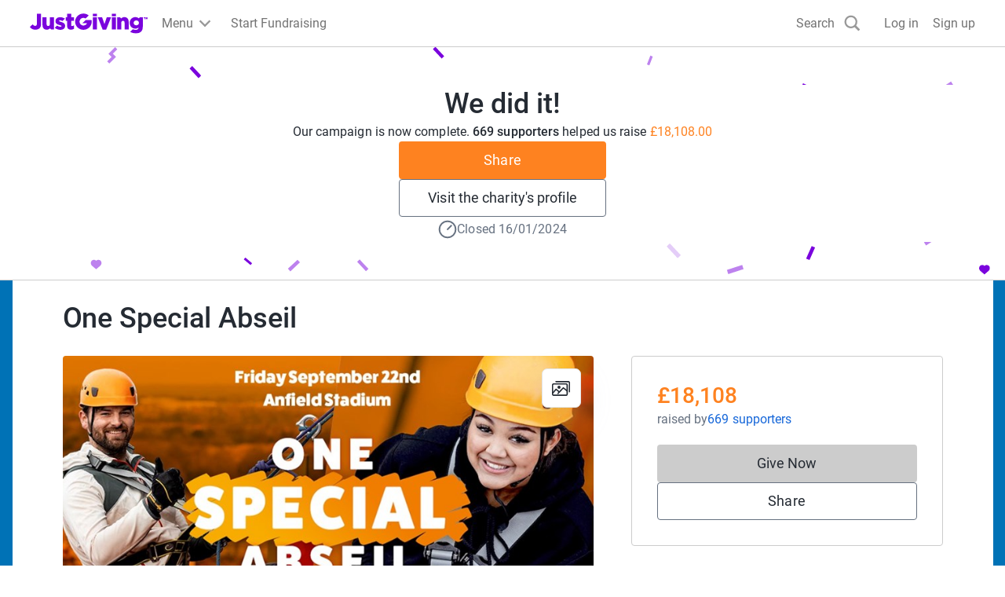

--- FILE ---
content_type: text/html; charset=utf-8
request_url: https://www.justgiving.com/campaign/onespecialabseil
body_size: 54418
content:
<!DOCTYPE html><html lang="en-GB" data-sentry-component="RootLayout" data-sentry-source-file="layout.tsx"><head><script data-sri-detection="true">"use strict";(()=>{var d="https://o106326.ingest.us.sentry.io/api/4505228284854272/envelope/?sentry_key=cb229deb403d401b9db5d3a008a60427&sentry_version=7",y="https://cb229deb403d401b9db5d3a008a60427@o106326.ingest.us.sentry.io/4505228284854272",p="stg";window.addEventListener("error",t=>{let e=t.target;if(!(e instanceof HTMLElement))return;let r=e.tagName;if(r!=="SCRIPT"&&r!=="LINK")return;let s=e.getAttribute("integrity");if(!s)return;let n=e.src||e.href;if(!n.includes("/_next/static/"))return;let o={event_id:l(),sent_at:new Date().toISOString(),dsn:y},i={type:"event"},a={level:"error",environment:p,tags:{"sri.failure":"true","resource.type":r.toLowerCase()},exception:{values:[{type:"SRIIntegrityError",value:"SRI check failed: "+n}]},extra:{resourceUrl:n,expectedIntegrity:s,pageUrl:location.href}},c=JSON.stringify(o)+`
`+JSON.stringify(i)+`
`+JSON.stringify(a);try{fetch(d,{method:"POST",body:c,keepalive:!0})}catch{}},!0);function l(){if(typeof crypto<"u"&&crypto.randomUUID)return crypto.randomUUID().replace(/-/g,"");let t=new Uint8Array(16);return crypto.getRandomValues(t),Array.from(t,e=>e.toString(16).padStart(2,"0")).join("")}})();
</script><meta charSet="utf-8"/><meta name="viewport" content="width=device-width, initial-scale=1" data-sentry-element="meta" data-sentry-source-file="layout.tsx"/><meta name="viewport" content="width=device-width, initial-scale=1"/><link rel="preload" as="image" href="https://images.justgiving.com/image/019152de-03cc-4da4-84b9-4e3c8182e47d.jpg?template=Size800w" fetchPriority="high"/><link rel="stylesheet" href="https://www.jg-cdn.com/assets/jg-pages-edge/_next/static/css/1-b1f547309aeb0c31.css" data-precedence="next" integrity="sha256-tLLG76U2Ebvc+tvuzikNGmms2k3xampRjLo+8tOzinM=" crossorigin="anonymous"><link rel="stylesheet" href="https://www.jg-cdn.com/assets/jg-pages-edge/_next/static/css/1-2ad45aac0d6c6233.css" data-precedence="next" integrity="sha256-89jj1YdGgTCHafzyzAO4AsgQjVku7Sfy8aPNpPILyak=" crossorigin="anonymous"><link rel="stylesheet" href="https://www.jg-cdn.com/assets/jg-pages-edge/_next/static/css/1-29a2db97a9aa1a4a.css" data-precedence="next" integrity="sha256-6mUy0GL0sea1RYqqxTEbF8Hq98lTbPRoced9Ft7vtGw=" crossorigin="anonymous"><link rel="stylesheet" href="https://www.jg-cdn.com/assets/jg-pages-edge/_next/static/css/1-7c7a5d7f3db118dd.css" data-precedence="next" integrity="sha256-SFQmDHYNnnp8gExLRAqvDzSbSPF9kBhykU4JaN6xAYw=" crossorigin="anonymous"><link rel="stylesheet" href="https://www.jg-cdn.com/assets/jg-pages-edge/_next/static/css/1-4c468121876a3f31.css" data-precedence="next" integrity="sha256-zIAfTSrf/HwlXmH24Wxefn7PJH/88PgLUHJbcjogXig=" crossorigin="anonymous"><link rel="stylesheet" href="https://www.jg-cdn.com/assets/jg-pages-edge/_next/static/css/1-1d8b9e21f71ea5e2.css" data-precedence="next" integrity="sha256-tSQ7jUx9FdXtLVBJFoBdoGHGBhRs5T1PXUpWepuRAX0=" crossorigin="anonymous"><link rel="stylesheet" href="https://www.jg-cdn.com/assets/jg-pages-edge/_next/static/css/1-de00b3c86db9cba3.css" data-precedence="next" integrity="sha256-C+L8lxkufbhYMtNQ42XjKlYCQli95MUA4/XCCv/V9JA=" crossorigin="anonymous"><link rel="stylesheet" href="https://www.jg-cdn.com/assets/jg-pages-edge/_next/static/css/1-8e115c29bac71dc2.css" data-precedence="next" integrity="sha256-6gQNUizohL/7AWT5PKfK0QQftX0eZNdyEyJPFRcsTEQ=" crossorigin="anonymous"><link rel="stylesheet" href="https://www.jg-cdn.com/assets/jg-pages-edge/_next/static/css/1-d431d2e0f51eacf0.css" data-precedence="next" integrity="sha256-pCUZhSs9HDg6gphEPEp68hz406HB5PRTGbWY8QO/Zbs=" crossorigin="anonymous"><link rel="stylesheet" href="https://www.jg-cdn.com/assets/jg-pages-edge/_next/static/css/1-891750b8d60caf98.css" data-precedence="next" integrity="sha256-bPB3f5PsGp81KViMzGmGKbdSS7cmQBMWwb7yTGI2ZgA=" crossorigin="anonymous"><link rel="stylesheet" href="https://www.jg-cdn.com/assets/jg-pages-edge/_next/static/css/1-f33b71e05b15b989.css" data-precedence="next" integrity="sha256-OiKgvCuBqtlN0MQhycFukZMfZyfwgU1YBGVmJJDc0bw=" crossorigin="anonymous"><link rel="preload" as="script" fetchPriority="low" href="https://www.jg-cdn.com/assets/jg-pages-edge/_next/static/chunks/1-webpack-6021852a1d1d2f51.js" integrity="sha256-xPa7pDm9mcFwkhkPRdzRb91D1SOFCSEobHKq/VPyqk0=" crossorigin="anonymous"><script src="https://www.jg-cdn.com/assets/jg-pages-edge/_next/static/chunks/1-52774a7f-9b66a2014a42eb63.js" async="" integrity="sha256-4VZz4ygJaLak0AJCOe4H8ZNFK0f1H0BXqyQNUTUzMho=" crossorigin="anonymous"></script><script src="https://www.jg-cdn.com/assets/jg-pages-edge/_next/static/chunks/1-fd9d1056-640df66061361c48.js" async="" integrity="sha256-T2FrRNkzKe01xsWzRxBuZpKH3C5jp2yDjLdpK5KCk94=" crossorigin="anonymous"></script><script src="https://www.jg-cdn.com/assets/jg-pages-edge/_next/static/chunks/1-4777-e85961634a8709eb.js" async="" integrity="sha256-BM5rrwFkg+GqDDzfs6KRJtcQWGOS+eqskqjIA8Sqfk8=" crossorigin="anonymous"></script><script src="https://www.jg-cdn.com/assets/jg-pages-edge/_next/static/chunks/1-main-app-5646a2d412bb21ff.js" async="" integrity="sha256-VrrTQjcqZwK8B8ZJYS+ycWhHi/QNv37QrORI2aLzTHw=" crossorigin="anonymous"></script><script src="https://www.jg-cdn.com/assets/jg-pages-edge/_next/static/chunks/1-app/global-error-cbc0ed2af2e29f9b.js" async="" integrity="sha256-EFmwHWsn5AIPrdHUGDYv8YJ9MnooamS+5/xRxZJcxhU=" crossorigin="anonymous"></script><script src="https://www.jg-cdn.com/assets/jg-pages-edge/_next/static/chunks/1-aaea2bcf-595692258578e756.js" async="" integrity="sha256-6FWt+H5Hah8Xz65cgjBXkdGixm0IURYlQCmuN8MU9Rg=" crossorigin="anonymous"></script><script src="https://www.jg-cdn.com/assets/jg-pages-edge/_next/static/chunks/1-7385-d687f1cb742e5d8a.js" async="" integrity="sha256-IMalgruOV8jK+y0TrBGSCHmWcPbJDYIivSSC2xOfhrc=" crossorigin="anonymous"></script><script src="https://www.jg-cdn.com/assets/jg-pages-edge/_next/static/chunks/1-7210-a63f3beefc26c57d.js" async="" integrity="sha256-7oitTTR7tXugNUy1Cr30L/ahilMb+8IrHHBLNYsP2uo=" crossorigin="anonymous"></script><script src="https://www.jg-cdn.com/assets/jg-pages-edge/_next/static/chunks/1-1617-0436386f2c6bcb34.js" async="" integrity="sha256-LT60WTL0iXY3JNG0uObJGOcJ+nqqcZGqsqLAGaiFKGo=" crossorigin="anonymous"></script><script src="https://www.jg-cdn.com/assets/jg-pages-edge/_next/static/chunks/1-4550-15d57355656c5997.js" async="" integrity="sha256-YYssXPoWJN7MmlWgNypCEEkXa6okZfAz/qVNp8VuXvQ=" crossorigin="anonymous"></script><script src="https://www.jg-cdn.com/assets/jg-pages-edge/_next/static/chunks/1-900-1672012eb8389e83.js" async="" integrity="sha256-5jJBmpokt5BWlA1N7K+wgTBXjNabzVo6dO5czedXNC0=" crossorigin="anonymous"></script><script src="https://www.jg-cdn.com/assets/jg-pages-edge/_next/static/chunks/1-6637-53ef4f15bf3df522.js" async="" integrity="sha256-SpwzSkMCp4+dFyUEPCDF4AQx+zGtasCwwfYzoh2rkd0=" crossorigin="anonymous"></script><script src="https://www.jg-cdn.com/assets/jg-pages-edge/_next/static/chunks/1-6874-5e21846da97c7134.js" async="" integrity="sha256-Z22lgH0aMwQBgl4n6jpOZAJngIYzDj6bcS2UH8PUugU=" crossorigin="anonymous"></script><script src="https://www.jg-cdn.com/assets/jg-pages-edge/_next/static/chunks/1-app/%5Bprefix%5D/%5B...shortName%5D/page-c211109467d8cd8c.js" async=""></script><script src="https://www.jg-cdn.com/assets/jg-pages-edge/_next/static/chunks/1-app/layout-db64c3244ec06118.js" async="" integrity="sha256-7yWzbK7vr6L0hjwI+pZ1rTnIpsTkIZOtL0PoqG7ZvOA=" crossorigin="anonymous"></script><script src="https://www.jg-cdn.com/assets/jg-pages-edge/_next/static/chunks/1-app/error-f8e860e224dde110.js" async="" integrity="sha256-0ddfIkDvBOqzcbUGiPEZydeMOtxwa334YGkmL4v3mKs=" crossorigin="anonymous"></script><link rel="preload" href="//vice-prod.sdiapi.com/vice_loader/825512f1-9720-444f-94ca-599e05887e0c/e7f63d31-5065-4d9c-a05b-be068a084ae0" as="script"/><link rel="preload" href="https://www.jg-cdn.com/chrome/chrome-0c08644c472bcf1e4ede.js" as="script"/><link rel="preload" href="https://www.jg-cdn.com/assets/bbid-session-manager/bbid-session-manager.js" as="script"/><meta name="theme-color" content="#7a04dd" data-sentry-element="meta" data-sentry-source-file="layout.tsx"/><link rel="preconnect" href="https://graphql.justgiving.com"/><title>One Special Abseil - JustGiving</title><meta name="description" content="In aid of SpecialEffect&#x27;s One Special Day, UK Games&#x27; Industry &amp; friends will be abseiling 100ft off the iconic Anfield football stadium."/><meta name="jg:chrome:brandingColor" content="#FE8220"/><meta name="googlebot-news" content="noindex, nofollow"/><meta property="og:title" content="One Special Abseil"/><meta property="og:description" content="In aid of SpecialEffect&#x27;s One Special Day, UK Games&#x27; Industry &amp; friends will be abseiling 100ft off the iconic Anfield football stadium."/><meta property="og:url" content="https://www.justgiving.com/campaign/onespecialabseil"/><meta property="og:site_name" content="JustGiving"/><meta property="og:image" content="https://images.justgiving.com/image/019152de-03cc-4da4-84b9-4e3c8182e47d.jpg?template=size1200x630face"/><meta property="og:image:secure_url" content="https://images.justgiving.com/image/019152de-03cc-4da4-84b9-4e3c8182e47d.jpg?template=size1200x630face"/><meta property="og:image:width" content="1200"/><meta property="og:image:height" content="630"/><meta name="twitter:card" content="summary_large_image"/><meta name="twitter:title" content="One Special Abseil"/><meta name="twitter:description" content="In aid of SpecialEffect&#x27;s One Special Day, UK Games&#x27; Industry &amp; friends will be abseiling 100ft off the iconic Anfield football stadium."/><meta name="twitter:image" content="https://images.justgiving.com/image/019152de-03cc-4da4-84b9-4e3c8182e47d.jpg?template=size1200x630face"/><link rel="stylesheet" href="https://www.jg-cdn.com/chrome/chrome-0c08644c472bcf1e4ede.css"/><script src="https://www.jg-cdn.com/assets/jg-pages-edge/_next/static/chunks/polyfills-42372ed130431b0a.js" noModule="" integrity="sha256-CXPB1kyIrcjjyVBBDLWLKI9yEY1ZZbeASUON648vloM=" crossorigin="anonymous"></script><style id="__jsx-367693975">:root{--color-brand-base:#FE8220;--color-brand-darker:#CB681A;--color-interaction-base:#FE8220;--color-interaction-dark:#CB681A;--brand-container-width:1360px;--brand-color-text:#FE8220;--brand-color-neutral:unset;--brand-background-image:unset;--brand-color-background:#0072B6}</style></head><body style="--container-width:1121px"><div><div id="jg-chrome-header" class="jg-chrome"><span><header class="jg-chrome-header jg-background--white" style="color: #7a04dd;"><div class="jg-chrome-header__bar jg-position-relative jg-h-full jg-background--white jg-bdb jg-bd--very-light-grey"><div class="container jg-space-phn jg-h-full"><div class="jg-display-ib jg-h-full"><a href="https://www.justgiving.com" class="jg-display-ib jg-h-full jg-space-pvxs jg-space-phxs jg-space-mlxs jg-space-mlsm@md"><span class="jg-sr-only">JustGiving’s homepage</span><div class="jg-chrome-header__logo-wrapper jg-align--middle jg-position-relative" style="width: 149.58596690150526px; height: 0px; padding-bottom: 17.824277224743614%;"><img class="jg-position-absolute jg-display-b jg-w-full jg-h-full" src="https://www.jg-cdn.com/chrome/1512e535e420ee8a905d8ad330c77819.svg" alt /></div></a><div class="jg-chrome-dropdown-menu jg-text--pull-left jg-position-relative@md jg-h-full jg-align--top jg-space-mlxs@md jg-display-ib"><div class="jg-display-ib jg-position-relative jg-h-full"><button class="jg-chrome-dropdown-menu__button jg-bdn jg-background--transparent jg-cursor-pointer jg-display-ib jg-h-full jg-space-pvn jg-space-phxs jg-text--medium-regular jg-hover-group" aria-haspopup="true" aria-controls="jg-chrome-menu-primary" id="jg-chrome-menu-primary-button"><span class="jg-display-ib jg-align--vertical-center">Menu</span><div class="jg-chrome-animated-chevron jg-position-relative jg-chrome-dropdown-menu__button-caret jg-display-ib jg-align--vertical-middle jg-icon--medium-small@lg jg-chrome-dropdown-menu__button-caret"><div class="jg-position-absolute jg-w-full jg-h-full jg-chrome-animated-chevron__left-wing"><div class="jg-chrome-animated-chevron__wing jg-position-absolute jg-anim--transition-all jg-w-full jg-h-full"><svg viewBox="0 0 12 12" class="jg-display-b jg-position-absolute jg-w-full jg-h-full jg-overflow-visible"><path d="M 0 6 L 6 6"></path></svg></div></div><div class="jg-position-absolute jg-w-full jg-h-full jg-chrome-animated-chevron__right-wing"><div class="jg-chrome-animated-chevron__wing jg-position-absolute jg-anim--transition-all jg-w-full jg-h-full"><svg viewBox="0 0 12 12" class="jg-display-b jg-position-absolute jg-w-full jg-h-full jg-overflow-visible"><path d="M 0 6 L 6 6"></path></svg></div></div></div></button><div class="jg-display-b jg-position-absolute jg-chrome-dropdown-menu__caret jg-anim-fade-in jg-anim-slide-up jg-pin-r jg-space-mrsm jg-pin-auto@md jg-chrome-header__menu-caret-offset@lg jg-space-mrxs@lg" aria-hidden><svg viewBox="0 0 18 9" class="jg-chrome-dropdown-menu__caret-stroke jg-display-b jg-position-absolute jg-color--very-light-grey"><path d="M 0 9 L 9 1 L 18 9"></path></svg><svg viewBox="0 0 20 9" class="jg-chrome-dropdown-menu__caret-fill jg-display-b jg-position-absolute jg-color--very-light-grey"><path d="M 0 10 L 10 1 L 20 10"></path></svg></div></div><nav id="jg-chrome-menu-primary" aria-labelledby="jg-chrome-menu-primary-button" aria-hidden><ul class="jg-chrome-dropdown-menu__content jg-position-absolute jg-w-full jg-space-pvsm jg-space-mtsm@md jg-bd--very-light-grey jg-bdv jg-bdh@md jg-br@md jg-background--white jg-shadow-md jg-anim-fade-in jg-anim-slide-up jg-whitespace-no-wrap"><li class="jg-display-n@lg"><a class="jg-display-b jg-text--medium-regular jg-text-no-underline@hover jg-color--empress jg-color--nero@hover jg-space-pvxs jg-space-phsm jg-space-pvn@md jg-space-mvxs@md jg-space-phmd@md undefined" href="https://www.justgiving.com/create-page">Start Fundraising</a></li><li aria-hidden class="jg-chrome-dropdown-menu__separator jg-bdb jg-bd--gainsboro jg-space-mvsm jg-space-mvms@md jg-display-n@lg"></li><li class><a class="jg-display-b jg-text--medium-regular jg-text-no-underline@hover jg-color--empress jg-color--nero@hover jg-space-pvxs jg-space-phsm jg-space-pvn@md jg-space-mvxs@md jg-space-phmd@md undefined" href="https://www.justgiving.com/fundraising">Fundraising on JustGiving</a></li><li class><a class="jg-display-b jg-text--medium-regular jg-text-no-underline@hover jg-color--empress jg-color--nero@hover jg-space-pvxs jg-space-phsm jg-space-pvn@md jg-space-mvxs@md jg-space-phmd@md undefined" href="https://www.justgiving.com/us/crowdfunding">Crowdfunding</a></li><li class><a class="jg-display-b jg-text--medium-regular jg-text-no-underline@hover jg-color--empress jg-color--nero@hover jg-space-pvxs jg-space-phsm jg-space-pvn@md jg-space-mvxs@md jg-space-phmd@md undefined" href="https://help.justgiving.com/hc/en-us">Help for fundraisers and donors</a></li><li aria-hidden class="jg-chrome-dropdown-menu__separator jg-bdb jg-bd--gainsboro jg-space-mvsm jg-space-mvms@md"></li><li class><a class="jg-display-b jg-text--medium-regular jg-text-no-underline@hover jg-color--empress jg-color--nero@hover jg-space-pvxs jg-space-phsm jg-space-pvn@md jg-space-mvxs@md jg-space-phmd@md undefined" href="https://www.justgiving.com/for-charities/us-home">JustGiving for Charities</a></li><li class><a class="jg-display-b jg-text--medium-regular jg-text-no-underline@hover jg-color--empress jg-color--nero@hover jg-space-pvxs jg-space-phsm jg-space-pvn@md jg-space-mvxs@md jg-space-phmd@md undefined" href="https://www.justgiving.com/en/event-partners">JustGiving for Event Partners</a></li><li class><a class="jg-display-b jg-text--medium-regular jg-text-no-underline@hover jg-color--empress jg-color--nero@hover jg-space-pvxs jg-space-phsm jg-space-pvn@md jg-space-mvxs@md jg-space-phmd@md undefined" href="https://www.justgiving.com/for-charities/products/digital-solutions/digital-solutions-for-corporates">JustGiving for Companies</a></li><li class><a class="jg-display-b jg-text--medium-regular jg-text-no-underline@hover jg-color--empress jg-color--nero@hover jg-space-pvxs jg-space-phsm jg-space-pvn@md jg-space-mvxs@md jg-space-phmd@md undefined" href="https://www.justgiving.com/developer">Developer Tools</a></li></ul></nav></div><a id="chrome-start-fundraising" class="jg-display-n jg-display-ib@lg jg-h-full jg-align--top jg-space-phxs jg-space-mlxs jg-space-mlsm@xl jg-color--empress jg-color--nero@hover jg-text-no-underline@hover" href="https://www.justgiving.com/create-page"><span class="jg-display-b jg-align--middle">Start Fundraising</span></a></div></div></div><div class="jg-chrome-search jg-background--white jg-bdb jg-bd--very-light-grey jg-space-pvsm@md jg-position-absolute jg-w-full jg-anim-slide-down jg-anim-fade-in" id="chrome-search-box"><div class="container jg-space-phsm@md"><div class="row row--no-gutter"><div class="col-xs-12 jg-space-phms@md col-lg-8 offset-lg-2 jg-space-phn@lg col-xl-6 offset-xl-3"><form name="jg-chrome--search-form"><input class="jg-chrome-search__input jg-display-ib jg-align--top jg-form-control jg-font-size--medium jg-font-size--large@md jg-space-pln@md jg-bdn" type="search" id="chromeSearch" name="chromeSearch" autocomplete="off" placeholder="Search for a friend or charity" value aria-labelledby="chrome-search-label" /><input type="submit" class="jg-chrome-search__button jg-display-ib jg-align--top jg-br--0 jg-br@md jg-btn jg-btn--newPrimary" value="Search" /></form></div></div></div></div><div><div class="recapture-banner jg-hidden" style="max-height: 0;"><div class="recapture-banner-wrapper jg-position-relative container"><span class="mail-img" aria-hidden="true"></span><p>Your friends are fundraising. Don't miss out,<a> opt in.</a></p><button aria-label="close banner" class="recapture-banner__close-statement-platform jg-position-absolute"><span class="sr-only">Close</span></button></div></div></div></header></span></div></div><div class="Page_page__tOXLL" data-sentry-component="Page" data-sentry-source-file="Page.tsx"><div class="WeDidItHeader_container__Ph541" style="background-image:url(https://www.jg-cdn.com/assets/jg-pages-edge/_next/static/media/confetti.50ac49e6.svg)" data-sentry-component="WeDidItHeader" data-sentry-source-file="WeDidItHeader.tsx"><div class="Stack_stack__y3P0m w-full" style="--gap:12px;flex-direction:column;align-items:center;justify-content:flex-start" data-sentry-element="Element" data-sentry-source-file="Stack.tsx" data-sentry-component="Stack"><h1 class="cp-heading-large m-0">We did it!</h1><p class="m-0 cp-body-medium">Our campaign is now complete. <span class="cp-font-bold">669 supporters<!-- --> </span> helped us raise <span class="branded-text">£18,108.00</span></p><button id="share-button-cta" class="cp-btn cp-btn-primary">Share</button><a class="cp-btn cp-btn-secondary" href="https://www.justgiving.com/charity/specialeffect">Visit the charity&#x27;s profile</a><div class="Stack_stack__y3P0m m-1" style="--gap:4px;flex-direction:row;align-items:center" data-sentry-element="Element" data-sentry-source-file="Stack.tsx" data-sentry-component="Stack"><svg viewBox="0 0 16 16" fill="none" width="24" height="24" data-sentry-element="svg" data-sentry-source-file="TimerIcon.tsx" data-sentry-component="TimerIcon"><path d="M1.125 8C1.125 6.17664 1.84933 4.42795 3.13864 3.13864C4.42795 1.84933 6.17664 1.125 8 1.125C9.82336 1.125 11.572 1.84933 12.8614 3.13864C14.1507 4.42795 14.875 6.17664 14.875 8C14.875 9.82336 14.1507 11.572 12.8614 12.8614C11.572 14.1507 9.82336 14.875 8 14.875C6.17664 14.875 4.42795 14.1507 3.13864 12.8614C1.84933 11.572 1.125 9.82336 1.125 8Z" stroke="#667180" stroke-width="1.25" stroke-linejoin="round" data-sentry-element="path" data-sentry-source-file="TimerIcon.tsx"></path><path d="M11.1512 4.84863L8 8.00013" stroke="#667180" stroke-width="1.25" stroke-linecap="round" stroke-linejoin="round" data-sentry-element="path" data-sentry-source-file="TimerIcon.tsx"></path></svg><span class="cp-body-medium text-color-grey-400">Closed 16/01/2024</span></div></div></div><div data-testid="app" class="DefaultLayout_container__NkOEB DefaultLayout_branded__UVY0O"><section aria-label="Fundraiser complete banner"></section><section class="hidden lg-block" aria-label="Page title"><div class="Stack_stack__y3P0m py-5" style="--gap:12px;flex-direction:row;align-items:baseline" data-sentry-element="Element" data-sentry-component="Stack" data-sentry-source-file="Stack.tsx"><h1 class="cp-heading-large m-0">One Special Abseil</h1></div></section><div class="DefaultLayout_grid__WTyR_"><div class="DefaultLayout_main__OjsKv"><section data-testid="page-cover" class="DefaultLayout_cover__WYuc6"><div class="relative h-full" data-sentry-component="Cover" data-sentry-source-file="Cover.tsx"><button class="btn-unstyled w-full" aria-label="Open media gallery"><img alt="" data-testid="cover-image" data-sentry-element="Image" data-sentry-source-file="CoverImage.tsx" fetchPriority="high" width="811" height="433" decoding="async" data-nimg="1" class="cp-img w-full CoverImage_coverImage__J2oEI CoverImage_rounded__xzibC" style="color:transparent" src="https://images.justgiving.com/image/019152de-03cc-4da4-84b9-4e3c8182e47d.jpg?template=Size800w"/></button><div class="CoverImage_actionsContainer__wuonq p-4"><button class="btn-unstyled w-full" aria-label="View gallery"><div class="CoverImage_actionButton__vu7FG"><svg height="24" width="24" viewBox="0 0 24 24" xmlns="http://www.w3.org/2000/svg" data-sentry-element="svg" data-sentry-component="GalleryIcon" data-sentry-source-file="GalleryIcon.tsx"><path d="M18.563 19.754a1.94 1.94 0 01-.014.203l.028-.218a1.742 1.742 0 01-.064.269c-.048.146.085-.192.022-.052a1.386 1.386 0 01-.092.167c-.032.052-.124.162.036-.042a1.38 1.38 0 01-.075.085c-.046.05-.227.197-.006.023a1.372 1.372 0 01-.258.156c.23-.11.107-.048.049-.027a1.356 1.356 0 01-.225.053l.211-.03c-.25.034-.513.015-.765.015H2.278c-.1 0-.197-.001-.297-.014l.211.03a1.606 1.606 0 01-.26-.067c-.142-.05.186.088.05.023a1.308 1.308 0 01-.162-.095c-.05-.033-.158-.128.041.037a1.37 1.37 0 01-.083-.077c-.049-.047-.19-.235-.022-.007a1.406 1.406 0 01-.151-.266c.106.237.046.111.026.05a1.46 1.46 0 01-.052-.231l.029.218c-.041-.327-.014-.671-.014-1V9.019c0-.308-.01-.618.002-.926.002-.04.007-.081.012-.121l-.029.218a1.742 1.742 0 01.064-.269c.048-.146-.085.192-.022.052.026-.058.058-.113.092-.167.032-.052.124-.162-.036.042.024-.03.05-.057.075-.085.046-.05.228-.197.007-.023a1.346 1.346 0 01.258-.156c-.23.11-.108.048-.05.027a1.35 1.35 0 01.226-.053l-.212.03c.25-.034.513-.015.765-.015h15.132c.1 0 .198.001.297.014l-.211-.03a1.604 1.604 0 01.26.067c.143.05-.185-.088-.05-.023.057.027.11.06.163.095.05.033.157.128-.042-.037.03.024.056.05.083.077.049.047.191.235.022.007a1.404 1.404 0 01.151.266c-.106-.237-.046-.111-.026-.05.025.075.04.153.052.231l-.028-.218c.04.327.014.671.014 1v10.782c0 .448.362.821.796.821.434 0 .796-.373.796-.82V8.94c0-.413.014-.817-.048-1.226-.13-.855-.9-1.607-1.72-1.74a3.277 3.277 0 00-.536-.043H2.691c-.362 0-.717-.015-1.073.075a2.1 2.1 0 00-1.066.681c-.33.4-.495.846-.545 1.365-.011.108-.006.22-.006.33v11.173c0 .12-.002.241.01.361.092.957.721 1.782 1.644 2.015.34.087.698.066 1.046.066h15.155c.23 0 .458-.018.682-.075.952-.24 1.603-1.18 1.617-2.169a.815.815 0 00-.797-.82c-.438 0-.79.373-.796.82z" data-sentry-element="path" data-sentry-source-file="GalleryIcon.tsx"></path><path d="M1.657 18.822l2.762-3.142 1.377-1.567H4.67l3.297 2.77.557.467c.171.144.335.24.563.24.21 0 .415-.086.563-.24.284-.292.338-.877 0-1.16l-3.296-2.77-.558-.468c-.17-.143-.335-.24-.563-.24a.77.77 0 00-.563.24l-2.762 3.142L.53 17.661c-.29.331-.318.833 0 1.161.296.305.835.332 1.127 0z" data-sentry-element="path" data-sentry-source-file="GalleryIcon.tsx"></path><path d="M8.223 19.41l2.32-2.391 3.692-3.806.84-.866h-1.126l3.259 2.647 1.451 1.18c.175.14.333.24.564.24a.79.79 0 00.563-.24c.28-.289.341-.884 0-1.162l-3.26-2.647-1.451-1.179c-.174-.141-.332-.24-.563-.24a.787.787 0 00-.563.24l-2.32 2.392a102802.196 102802.196 0 01-4.532 4.672.847.847 0 000 1.16.787.787 0 001.126 0z" data-sentry-element="path" data-sentry-source-file="GalleryIcon.tsx"></path><path d="M5.022 4.642h15.724c.092 0 .182.002.273.014l-.211-.03a1.604 1.604 0 01.26.067c.142.049-.186-.088-.05-.023.056.027.11.06.162.095.05.033.158.128-.041-.037.029.024.056.05.083.077.049.047.19.235.022.007a1.394 1.394 0 01.151.266c-.106-.237-.046-.111-.026-.05.024.075.04.153.052.231l-.029-.218c.041.327.014.671.014 1v10.78c0 .448.363.822.797.822.434 0 .796-.374.796-.821V6.01c0-.412.014-.817-.048-1.226-.131-.855-.9-1.606-1.72-1.739A3.25 3.25 0 0020.695 3H5.022c-.434 0-.796.373-.796.82 0 .448.362.822.796.822z" data-sentry-element="path" data-sentry-source-file="GalleryIcon.tsx"></path><circle cx="9" cy="11" r="2" data-sentry-element="circle" data-sentry-source-file="GalleryIcon.tsx"></circle><defs data-sentry-element="defs" data-sentry-source-file="GalleryIcon.tsx"><clipPath id="clip0" data-sentry-element="clipPath" data-sentry-source-file="GalleryIcon.tsx"></clipPath></defs></svg></div></button></div></div></section><div class="DefaultLayout_paddedContainer__txGhZ"><section class="DefaultLayout_section__cpFUo" aria-label="Page summary"><section class="DefaultLayout_pageOwner__jDk5T" data-testid="page-owner"><div class="Stack_stack__y3P0m PageOwnerTitle_title__jM7ev" style="--gap:12px;flex-direction:row;align-items:baseline" data-sentry-element="Element" data-sentry-component="Stack" data-sentry-source-file="Stack.tsx"><h1 class="cp-heading-large m-0">One Special Abseil</h1></div><div data-testid="page-owner-component"><div class="Stack_stack__y3P0m" style="--gap:12px;flex-direction:row;align-items:center" data-sentry-element="Element" data-sentry-component="Stack" data-sentry-source-file="Stack.tsx"><img alt="" data-sentry-element="Image" data-sentry-component="Logo" data-sentry-source-file="Logo.tsx" loading="lazy" width="64" height="64" decoding="async" data-nimg="1" class="cp-img Logo_logo__5xyYV" style="color:transparent" src="https://images.justgiving.com/image/37b683c1-d6ef-431a-88ff-f4feb1525ae1.png?template=Size120x120"/><strong class="cp-body-medium cp-font-bold">Campaign by<!-- --> <a class="cp-text-link-dark" href="https://www.justgiving.com/charity/specialeffect" data-sentry-element="Comp" data-sentry-component="Link" data-sentry-source-file="Link.tsx">SpecialEffect</a></strong></div></div><p class="cp-body-medium text-color-grey-600 m-0 mt-5" data-sentry-component="PageSummary" data-sentry-source-file="PageSummary.tsx">In aid of SpecialEffect&#x27;s One Special Day, UK Games&#x27; Industry &amp; friends will be abseiling 100ft off the iconic Anfield football stadium.</p></section></section><section data-testid="totals-section-main" class="DefaultLayout_totalsWrapper__vxMXV DefaultLayout_section__cpFUo" aria-label="Fundraising summary"><!--$!--><template data-dgst="BAILOUT_TO_CLIENT_SIDE_RENDERING"></template><div class="Stack_stack__y3P0m m-3" style="--gap:12px;flex-direction:row" data-sentry-element="Element" data-sentry-component="Stack" data-sentry-source-file="Stack.tsx"><div class="skeleton_animated__aMh0D" style="height:8rem;width:8rem;border-radius:50%" data-sentry-component="Skeleton" data-sentry-source-file="Skeleton.tsx"></div><div class="Stack_stack__y3P0m mt-4" style="--gap:12px;flex-direction:column" data-sentry-element="Element" data-sentry-component="Stack" data-sentry-source-file="Stack.tsx"><div class="skeleton_animated__aMh0D" style="height:2rem;width:20rem;border-radius:undefinedpx" data-sentry-component="Skeleton" data-sentry-source-file="Skeleton.tsx"></div><div class="skeleton_animated__aMh0D" style="height:2rem;width:10rem;border-radius:undefinedpx" data-sentry-component="Skeleton" data-sentry-source-file="Skeleton.tsx"></div></div></div><!--/$--><div id="page-cta-section-main" class="DefaultLayout_callsToAction__K9l_X"><div class="Stack_stack__y3P0m w-full" style="--gap:12px;flex-direction:column" data-sentry-element="Element" data-sentry-component="Stack" data-sentry-source-file="Stack.tsx"><div class="cp-btn w-full DonateButton_disabled__XY4SH"><span aria-hidden="true">Give Now</span><span class="cp-sr-only">Donations cannot currently be made to this page</span></div><button id="share-button-cta" class="cp-btn cp-btn-secondary">Share</button></div></div></section><section class="DefaultLayout_features__73Fai DefaultLayout_section__cpFUo" data-testid="page-features-section" aria-label="Page details"><div class="Stack_stack__y3P0m" style="--gap:12px;flex-direction:column" id="page-features-container" data-sentry-element="Element" data-sentry-component="Stack" data-sentry-source-file="Stack.tsx"><div class="Stack_stack__y3P0m" style="--gap:8px;flex-direction:row;align-items:center" data-sentry-element="Element" data-sentry-component="Stack" data-sentry-source-file="Stack.tsx"><svg viewBox="0 0 16 16" fill="none" width="16" height="16" data-sentry-element="svg" data-sentry-source-file="TimerIcon.tsx" data-sentry-component="TimerIcon"><path d="M1.125 8C1.125 6.17664 1.84933 4.42795 3.13864 3.13864C4.42795 1.84933 6.17664 1.125 8 1.125C9.82336 1.125 11.572 1.84933 12.8614 3.13864C14.1507 4.42795 14.875 6.17664 14.875 8C14.875 9.82336 14.1507 11.572 12.8614 12.8614C11.572 14.1507 9.82336 14.875 8 14.875C6.17664 14.875 4.42795 14.1507 3.13864 12.8614C1.84933 11.572 1.125 9.82336 1.125 8Z" stroke="#667180" stroke-width="1.25" stroke-linejoin="round" data-sentry-element="path" data-sentry-source-file="TimerIcon.tsx"></path><path d="M11.1512 4.84863L8 8.00013" stroke="#667180" stroke-width="1.25" stroke-linecap="round" stroke-linejoin="round" data-sentry-element="path" data-sentry-source-file="TimerIcon.tsx"></path></svg><p class="m-0 cp-body-small text-color-grey-400">Closed 16/01/2024</p></div></div></section><div data-testid="cause-mini-slot" class="DefaultLayout_section__cpFUo DefaultLayout_topBorder__DPoyy DefaultLayout_causeMini__K4VUK lg-hidden"><section aria-label="Fundraise for the cause"><div class="Stack_stack__y3P0m" style="--gap:12px;flex-direction:column" data-testid="start-fundraising" data-sentry-element="Element" data-sentry-component="Stack" data-sentry-source-file="Stack.tsx"><h1 class="cp-heading-small m-0">Be a fundraiser</h1><p class="cp-body-medium m-0">The campaign has now expired but it&#x27;s not too late to support this charity.</p><a class="cp-btn cp-btn-link-secondary" href="https://www.justgiving.com/charity/specialeffect">Visit the charity&#x27;s profile</a></div></section><section aria-label="About the cause"><div data-testid="cause-mini-section-with-boundaries" data-sentry-component="CauseMiniSectionWithBoundaries" data-sentry-source-file="CauseMiniSection.tsx"><div><div style="max-height:320px" class="ShowMoreInAModal_content__qX7PM"><div class="AboutCause_aboutCause__XPuLO" data-sentry-component="AboutCause" data-sentry-source-file="AboutCause.tsx"><div class="Stack_stack__y3P0m" style="--gap:12px;flex-direction:row;align-items:start" data-sentry-element="Element" data-sentry-source-file="Stack.tsx" data-sentry-component="Stack"><a href="https://www.justgiving.com/charity/specialeffect" aria-label="Go to SpecialEffect&#x27;s page"><img alt="" data-sentry-element="Image" data-sentry-source-file="Logo.tsx" data-sentry-component="Logo" loading="lazy" width="72" height="72" decoding="async" data-nimg="1" class="cp-img Logo_logo__5xyYV" style="color:transparent" src="https://images.justgiving.com/image/37b683c1-d6ef-431a-88ff-f4feb1525ae1.png?template=Size120x120"/></a><div><a class="cp-heading-extra-small cp-text-link-dark" href="https://www.justgiving.com/charity/specialeffect">SpecialEffect<!-- --> <svg width="20" height="20" xmlns="http://www.w3.org/2000/svg" class="AboutCause_badge____BZS" data-sentry-element="svg" data-sentry-component="VerifiedBadge" data-sentry-source-file="VerifiedBadge.tsx"><title>Verified by JustGiving</title><path fill="#7a04dd" d="m19.167 10-2.034-2.317.284-3.066-3.009-.684-1.575-2.65L10 2.5 7.167 1.283l-1.575 2.65-3.009.675.284 3.067L.833 10l2.034 2.317-.284 3.075 3.009.683 1.575 2.65L10 17.5l2.833 1.217 1.575-2.65 3.009-.684-.284-3.066L19.167 10ZM8.333 14.167 5 10.833l1.175-1.175 2.158 2.15 5.492-5.491L15 7.5l-6.667 6.667Z" data-sentry-element="path" data-sentry-source-file="VerifiedBadge.tsx"></path></svg></a><div class="cp-body-small text-color-grey-400 mt-1">RCN<!-- --> <!-- -->1121004</div><div class="cp-body-small mt-1"><a class="cp-text-link text-color-grey-400" href="https://www.specialeffect.org.uk" rel="noreferrer noopener" target="_blank">www.specialeffect.org.uk</a></div></div></div><div><div class="cp-body-medium"><div class="text-color-grey-600">SpecialEffect enable fun, inclusion, independence and a better quality of life for physically disabled people across the world through the inspirational use of adaptive technology.</div></div></div></div> <div class="ShowMoreInAModal_gradient__jBYD7"></div></div><button class="cp-text-link ShowMoreInAModal_readStoryButton__LwQsY">Read charity description</button></div></div></section></div><main data-testid="main" class="DefaultLayout_topBorder__DPoyy"><section class="py-section"><header class="MainSection_header__9UP9f"><h1 class="cp-heading-small mt-0 mb-3">Story</h1></header><div data-testid="story"><div class="RichStory_container__mS_Mf" data-sentry-component="RichStory" data-sentry-source-file="RichStory.tsx"><p class="cp-body-medium mb-4 mt-0">In aid of SpecialEffect&#x27;s One Special Day, UK Games&#x27; Industry &amp; friends will be abseiling 100ft off the iconic Anfield football stadium. One Special Day is an unmissable opportunity for companies and studios from all sectors of the games industry to raise vital income for SpecialEffect, the gamers’ charity.</p><p class="cp-body-medium mb-4 mt-0">Your support will make a direct and real difference to physically disabled people we support, helping to get the most out of life, bringing confidence and rehabilitation through the magic of gaming. Our team of Occupational Therapists and Gaming Specialists in the UK create bespoke technology ranging from modified controllers to eye-tracking sensors to physically disabled gamers right across the world.</p><p class="cp-body-medium mb-4 mt-0">For further information, please go to: www.specialeffect.org.uk</p><p class="cp-body-medium mb-4 mt-0">This challenge is certainly not for the fainthearted, but we are sure you are going to have fun, meet new friends and more importantly raise vital income for the charity!</p><p class="cp-body-medium mb-4 mt-0">We would like to say a huge thanks to Electronic Arts for being our major sponsor for this event</p><p class="cp-body-medium mb-4 mt-0"></p></div></div></section><!--$!--><template data-dgst="BAILOUT_TO_CLIENT_SIDE_RENDERING"></template><!--/$--></main></div></div><aside data-testid="aside" class="DefaultLayout_paddedContainer__txGhZ"><section data-testid="totals-section-aside" class="DefaultLayout_totalsWrapper__vxMXV hidden lg-block" aria-label="Fundraising summary"><!--$!--><template data-dgst="BAILOUT_TO_CLIENT_SIDE_RENDERING"></template><div class="Stack_stack__y3P0m m-3" style="--gap:12px;flex-direction:row" data-sentry-element="Element" data-sentry-component="Stack" data-sentry-source-file="Stack.tsx"><div class="skeleton_animated__aMh0D" style="height:8rem;width:8rem;border-radius:50%" data-sentry-component="Skeleton" data-sentry-source-file="Skeleton.tsx"></div><div class="Stack_stack__y3P0m mt-4" style="--gap:12px;flex-direction:column" data-sentry-element="Element" data-sentry-component="Stack" data-sentry-source-file="Stack.tsx"><div class="skeleton_animated__aMh0D" style="height:2rem;width:20rem;border-radius:undefinedpx" data-sentry-component="Skeleton" data-sentry-source-file="Skeleton.tsx"></div><div class="skeleton_animated__aMh0D" style="height:2rem;width:10rem;border-radius:undefinedpx" data-sentry-component="Skeleton" data-sentry-source-file="Skeleton.tsx"></div></div></div><!--/$--><div id="page-cta-section-aside" class="DefaultLayout_callsToAction__K9l_X"><div class="Stack_stack__y3P0m w-full" style="--gap:12px;flex-direction:column" data-sentry-element="Element" data-sentry-component="Stack" data-sentry-source-file="Stack.tsx"><div class="cp-btn w-full DonateButton_disabled__XY4SH"><span aria-hidden="true">Give Now</span><span class="cp-sr-only">Donations cannot currently be made to this page</span></div><button id="share-button-cta" class="cp-btn cp-btn-secondary">Share</button></div></div></section><section data-testid="cause-mini-slot" class="DefaultLayout_section__cpFUo hidden lg-block DefaultLayout_causeMini__K4VUK DefaultLayout_bottomBorder__daXmJ"><section aria-label="Fundraise for the cause"><div class="Stack_stack__y3P0m" style="--gap:12px;flex-direction:column" data-testid="start-fundraising" data-sentry-element="Element" data-sentry-component="Stack" data-sentry-source-file="Stack.tsx"><h1 class="cp-heading-small m-0">Be a fundraiser</h1><p class="cp-body-medium m-0">The campaign has now expired but it&#x27;s not too late to support this charity.</p><a class="cp-btn cp-btn-link-secondary" href="https://www.justgiving.com/charity/specialeffect">Visit the charity&#x27;s profile</a></div></section><section aria-label="About the cause"><div data-testid="cause-mini-section-with-boundaries" data-sentry-component="CauseMiniSectionWithBoundaries" data-sentry-source-file="CauseMiniSection.tsx"><div><div style="max-height:320px" class="ShowMoreInAModal_content__qX7PM"><div class="AboutCause_aboutCause__XPuLO" data-sentry-component="AboutCause" data-sentry-source-file="AboutCause.tsx"><div class="Stack_stack__y3P0m" style="--gap:12px;flex-direction:row;align-items:start" data-sentry-element="Element" data-sentry-source-file="Stack.tsx" data-sentry-component="Stack"><a href="https://www.justgiving.com/charity/specialeffect" aria-label="Go to SpecialEffect&#x27;s page"><img alt="" data-sentry-element="Image" data-sentry-source-file="Logo.tsx" data-sentry-component="Logo" loading="lazy" width="72" height="72" decoding="async" data-nimg="1" class="cp-img Logo_logo__5xyYV" style="color:transparent" src="https://images.justgiving.com/image/37b683c1-d6ef-431a-88ff-f4feb1525ae1.png?template=Size120x120"/></a><div><a class="cp-heading-extra-small cp-text-link-dark" href="https://www.justgiving.com/charity/specialeffect">SpecialEffect<!-- --> <svg width="20" height="20" xmlns="http://www.w3.org/2000/svg" class="AboutCause_badge____BZS" data-sentry-element="svg" data-sentry-component="VerifiedBadge" data-sentry-source-file="VerifiedBadge.tsx"><title>Verified by JustGiving</title><path fill="#7a04dd" d="m19.167 10-2.034-2.317.284-3.066-3.009-.684-1.575-2.65L10 2.5 7.167 1.283l-1.575 2.65-3.009.675.284 3.067L.833 10l2.034 2.317-.284 3.075 3.009.683 1.575 2.65L10 17.5l2.833 1.217 1.575-2.65 3.009-.684-.284-3.066L19.167 10ZM8.333 14.167 5 10.833l1.175-1.175 2.158 2.15 5.492-5.491L15 7.5l-6.667 6.667Z" data-sentry-element="path" data-sentry-source-file="VerifiedBadge.tsx"></path></svg></a><div class="cp-body-small text-color-grey-400 mt-1">RCN<!-- --> <!-- -->1121004</div><div class="cp-body-small mt-1"><a class="cp-text-link text-color-grey-400" href="https://www.specialeffect.org.uk" rel="noreferrer noopener" target="_blank">www.specialeffect.org.uk</a></div></div></div><div><div class="cp-body-medium"><div class="text-color-grey-600">SpecialEffect enable fun, inclusion, independence and a better quality of life for physically disabled people across the world through the inspirational use of adaptive technology.</div></div></div></div> <div class="ShowMoreInAModal_gradient__jBYD7"></div></div><button class="cp-text-link ShowMoreInAModal_readStoryButton__LwQsY">Read charity description</button></div></div></section></section><div class="py-section"><div class="Stack_stack__y3P0m" style="--gap:24px;flex-direction:column;align-items:flex-start" data-sentry-element="Element" data-sentry-source-file="Stack.tsx" data-sentry-component="Stack"><section class="Stack_stack__y3P0m w-full" style="--gap:12px;flex-direction:column;justify-content:flex-start" data-sentry-element="Element" data-sentry-source-file="Stack.tsx" data-sentry-component="Stack"><header data-sentry-component="Title" data-sentry-source-file="SupportersList.tsx"><h1 class="cp-heading-small m-0" id="supportersList"><span data-testid="supporters-count">27</span> <!-- -->fundraisers</h1></header><ul class="m-0 p-0" data-sentry-component="Supporters" data-sentry-source-file="SupportersList.tsx"><li class="SupporterDetails_container__F1yi2" data-testid="supporter" data-sentry-element="Element" data-sentry-source-file="SupporterDetails.tsx"><div class="SupporterDetails_avatar__6usmQ" data-testid="avatar"><img class="cp-avatar cp-avatar-small " src="https://images.jg-cdn.com/image/364fde0a-ac4f-478f-9d51-7bdc0b85e9f3.jpg?template=Size136x136Crop" alt="" loading="lazy"/></div><div class="Stack_stack__y3P0m SupporterDetails_content__p_abt" style="--gap:16px;flex-direction:column;align-items:flex-start" data-sentry-element="Element" data-sentry-source-file="Stack.tsx" data-sentry-component="Stack"><header class="SupporterDetails_header__3czW_"><a class="cp-text-link-dark" href="https://www.justgiving.com/page/lucid-games-onespecialabseil"><h2 class="SupporterDetails_donorName__f_tha cp-heading-extra-small m-0" data-testid="donor-name">Lucid Games</h2></a></header><div class="SupporterDetails_amount__LzYvS branded-text" data-testid="donation-amounts" data-sentry-component="DonationAmounts" data-sentry-source-file="SupporterDetails.tsx">£2,827.17</div><span data-sentry-component="GroupSupporterCount" data-sentry-source-file="SupporterDetails.tsx">raised by <span class="cp-font-bold"> <!-- -->46 supporters</span></span></div><div class="SupporterDetails_totals__5xV8G"><svg viewBox="0 0 101.3 101.3" xmlns="http://www.w3.org/2000/svg" width="64" height="64" data-sentry-element="svg" data-sentry-component="DefaultTheme" data-sentry-source-file="DefaultTheme.tsx"><circle stroke-width="5" cx="52.5" cy="52.5" r="45" class="Totaliser_background__8Pj8C" data-sentry-element="circle" data-sentry-source-file="DefaultTheme.tsx"></circle><svg viewBox="0 0 100 100" x="2.5" y="2.5" data-sentry-element="svg" data-sentry-source-file="DefaultTheme.tsx"><g data-sentry-element="g" data-sentry-source-file="DefaultTheme.tsx"><defs data-sentry-element="defs" data-sentry-source-file="DefaultTheme.tsx"><mask id=":R356tlcp9uutkq:" data-sentry-element="mask" data-sentry-source-file="DefaultTheme.tsx"><circle cx="50" cy="50" r="40" fill="white" data-sentry-element="circle" data-sentry-source-file="DefaultTheme.tsx"></circle></mask></defs><g mask="url(#:R356tlcp9uutkq:)" data-sentry-element="g" data-sentry-source-file="DefaultTheme.tsx"><svg viewBox="0 0 100 100" x="0" y="10" data-sentry-element="svg" data-sentry-source-file="DefaultTheme.tsx"><path id="waveShape" class="Totaliser_wave__Arnt5" d="M300,200 L300,0 C252.793296,1.1589526e-13 224.972067,1.77243457e-13 216.536313,1.8404459e-13 C203.882682,1.9414359e-13 182.513966,1.6 182.513966,1.6 C172.206704,2.33333333 161.731844,2.86666667 155.782123,2.86666667 C149.832402,2.86666667 139.273743,2.33333333 128.96648,1.6 C128.96648,1.6 107.346369,0.0666666667 94.7765363,1.8404459e-13 C82.2067039,1.8404459e-13 60.5865922,1.6 60.5865922,1.6 C50.2793296,2.33333333 40.726257,2.86666667 33.7709497,2.86666667 C26.8156425,2.86666667 17.0111732,2.33333333 6.7877095,1.6 C6.7877095,1.6 4.18994413,1.4 0,1.13333333 L0,200 L300,200 Z" data-sentry-element="path" data-sentry-source-file="DefaultTheme.tsx"></path></svg></g></g><g style="font-size:17px"><text class="Totaliser_percentage__vX_z2" text-anchor="middle" x="50" y="50"><tspan class="Totaliser_percentageNumber__a1MIx" dy="0.3em">188</tspan><tspan dx="3">%</tspan></text></g></svg></svg></div></li><li class="SupporterDetails_container__F1yi2" data-testid="supporter" data-sentry-element="Element" data-sentry-source-file="SupporterDetails.tsx"><div class="SupporterDetails_avatar__6usmQ" data-testid="avatar"><svg xmlns="http://www.w3.org/2000/svg" class="DefaultAvatar_small__Xq016" aria-hidden="true" data-sentry-element="svg" data-sentry-component="DefaultAvatar" data-sentry-source-file="DefaultAvatar.tsx"><circle style="fill:var(--color-green-400)" cx="50%" cy="50%" r="50%" data-sentry-element="circle" data-sentry-source-file="DefaultAvatar.tsx"></circle><text x="50%" y="50%" font-size="2rem" fill="white" dominant-baseline="central" text-anchor="middle" data-sentry-element="text" data-sentry-source-file="DefaultAvatar.tsx">W</text></svg></div><div class="Stack_stack__y3P0m SupporterDetails_content__p_abt" style="--gap:16px;flex-direction:column;align-items:flex-start" data-sentry-element="Element" data-sentry-source-file="Stack.tsx" data-sentry-component="Stack"><header class="SupporterDetails_header__3czW_"><a class="cp-text-link-dark" href="https://www.justgiving.com/page/will-hudson-1691246433924"><h2 class="SupporterDetails_donorName__f_tha cp-heading-extra-small m-0" data-testid="donor-name">Will Hudson</h2></a></header><div class="SupporterDetails_amount__LzYvS branded-text" data-testid="donation-amounts" data-sentry-component="DonationAmounts" data-sentry-source-file="SupporterDetails.tsx">£2,377.19</div><span data-sentry-component="GroupSupporterCount" data-sentry-source-file="SupporterDetails.tsx">raised by <span class="cp-font-bold"> <!-- -->122 supporters</span></span></div><div class="SupporterDetails_totals__5xV8G"><svg viewBox="0 0 101.3 101.3" xmlns="http://www.w3.org/2000/svg" width="64" height="64" data-sentry-element="svg" data-sentry-component="DefaultTheme" data-sentry-source-file="DefaultTheme.tsx"><circle stroke-width="5" cx="52.5" cy="52.5" r="45" class="Totaliser_background__8Pj8C" data-sentry-element="circle" data-sentry-source-file="DefaultTheme.tsx"></circle><svg viewBox="0 0 100 100" x="2.5" y="2.5" data-sentry-element="svg" data-sentry-source-file="DefaultTheme.tsx"><g data-sentry-element="g" data-sentry-source-file="DefaultTheme.tsx"><defs data-sentry-element="defs" data-sentry-source-file="DefaultTheme.tsx"><mask id=":R396tlcp9uutkq:" data-sentry-element="mask" data-sentry-source-file="DefaultTheme.tsx"><circle cx="50" cy="50" r="40" fill="white" data-sentry-element="circle" data-sentry-source-file="DefaultTheme.tsx"></circle></mask></defs><g mask="url(#:R396tlcp9uutkq:)" data-sentry-element="g" data-sentry-source-file="DefaultTheme.tsx"><svg viewBox="0 0 100 100" x="0" y="10" data-sentry-element="svg" data-sentry-source-file="DefaultTheme.tsx"><path id="waveShape" class="Totaliser_wave__Arnt5" d="M300,200 L300,0 C252.793296,1.1589526e-13 224.972067,1.77243457e-13 216.536313,1.8404459e-13 C203.882682,1.9414359e-13 182.513966,1.6 182.513966,1.6 C172.206704,2.33333333 161.731844,2.86666667 155.782123,2.86666667 C149.832402,2.86666667 139.273743,2.33333333 128.96648,1.6 C128.96648,1.6 107.346369,0.0666666667 94.7765363,1.8404459e-13 C82.2067039,1.8404459e-13 60.5865922,1.6 60.5865922,1.6 C50.2793296,2.33333333 40.726257,2.86666667 33.7709497,2.86666667 C26.8156425,2.86666667 17.0111732,2.33333333 6.7877095,1.6 C6.7877095,1.6 4.18994413,1.4 0,1.13333333 L0,200 L300,200 Z" data-sentry-element="path" data-sentry-source-file="DefaultTheme.tsx"></path></svg></g></g><g style="font-size:17px"><text class="Totaliser_percentage__vX_z2" text-anchor="middle" x="50" y="50"><tspan class="Totaliser_percentageNumber__a1MIx" dy="0.3em">238</tspan><tspan dx="3">%</tspan></text></g></svg></svg></div></li><li class="SupporterDetails_container__F1yi2" data-testid="supporter" data-sentry-element="Element" data-sentry-source-file="SupporterDetails.tsx"><div class="SupporterDetails_avatar__6usmQ" data-testid="avatar"><svg xmlns="http://www.w3.org/2000/svg" class="DefaultAvatar_small__Xq016" aria-hidden="true" data-sentry-element="svg" data-sentry-component="DefaultAvatar" data-sentry-source-file="DefaultAvatar.tsx"><circle style="fill:var(--color-purple-400)" cx="50%" cy="50%" r="50%" data-sentry-element="circle" data-sentry-source-file="DefaultAvatar.tsx"></circle><text x="50%" y="50%" font-size="2rem" fill="white" dominant-baseline="central" text-anchor="middle" data-sentry-element="text" data-sentry-source-file="DefaultAvatar.tsx">T</text></svg></div><div class="Stack_stack__y3P0m SupporterDetails_content__p_abt" style="--gap:16px;flex-direction:column;align-items:flex-start" data-sentry-element="Element" data-sentry-source-file="Stack.tsx" data-sentry-component="Stack"><header class="SupporterDetails_header__3czW_"><a class="cp-text-link-dark" href="https://www.justgiving.com/page/teamxboxabseil"><h2 class="SupporterDetails_donorName__f_tha cp-heading-extra-small m-0" data-testid="donor-name">Team Green</h2></a></header><div class="SupporterDetails_amount__LzYvS branded-text" data-testid="donation-amounts" data-sentry-component="DonationAmounts" data-sentry-source-file="SupporterDetails.tsx">£1,680.00</div><span data-sentry-component="GroupSupporterCount" data-sentry-source-file="SupporterDetails.tsx">raised by <span class="cp-font-bold"> <!-- -->43 supporters</span></span></div><div class="SupporterDetails_totals__5xV8G"><svg viewBox="0 0 101.3 101.3" xmlns="http://www.w3.org/2000/svg" width="64" height="64" data-sentry-element="svg" data-sentry-component="DefaultTheme" data-sentry-source-file="DefaultTheme.tsx"><circle stroke-width="5" cx="52.5" cy="52.5" r="45" class="Totaliser_background__8Pj8C" data-sentry-element="circle" data-sentry-source-file="DefaultTheme.tsx"></circle><svg viewBox="0 0 100 100" x="2.5" y="2.5" data-sentry-element="svg" data-sentry-source-file="DefaultTheme.tsx"><g data-sentry-element="g" data-sentry-source-file="DefaultTheme.tsx"><defs data-sentry-element="defs" data-sentry-source-file="DefaultTheme.tsx"><mask id=":R3d6tlcp9uutkq:" data-sentry-element="mask" data-sentry-source-file="DefaultTheme.tsx"><circle cx="50" cy="50" r="40" fill="white" data-sentry-element="circle" data-sentry-source-file="DefaultTheme.tsx"></circle></mask></defs><g mask="url(#:R3d6tlcp9uutkq:)" data-sentry-element="g" data-sentry-source-file="DefaultTheme.tsx"><svg viewBox="0 0 100 100" x="0" y="10" data-sentry-element="svg" data-sentry-source-file="DefaultTheme.tsx"><path id="waveShape" class="Totaliser_wave__Arnt5" d="M300,200 L300,0 C252.793296,1.1589526e-13 224.972067,1.77243457e-13 216.536313,1.8404459e-13 C203.882682,1.9414359e-13 182.513966,1.6 182.513966,1.6 C172.206704,2.33333333 161.731844,2.86666667 155.782123,2.86666667 C149.832402,2.86666667 139.273743,2.33333333 128.96648,1.6 C128.96648,1.6 107.346369,0.0666666667 94.7765363,1.8404459e-13 C82.2067039,1.8404459e-13 60.5865922,1.6 60.5865922,1.6 C50.2793296,2.33333333 40.726257,2.86666667 33.7709497,2.86666667 C26.8156425,2.86666667 17.0111732,2.33333333 6.7877095,1.6 C6.7877095,1.6 4.18994413,1.4 0,1.13333333 L0,200 L300,200 Z" data-sentry-element="path" data-sentry-source-file="DefaultTheme.tsx"></path></svg></g></g><g style="font-size:17px"><text class="Totaliser_percentage__vX_z2" text-anchor="middle" x="50" y="50"><tspan class="Totaliser_percentageNumber__a1MIx" dy="0.3em">336</tspan><tspan dx="3">%</tspan></text></g></svg></svg></div></li><li class="SupporterDetails_container__F1yi2" data-testid="supporter" data-sentry-element="Element" data-sentry-source-file="SupporterDetails.tsx"><div class="SupporterDetails_avatar__6usmQ" data-testid="avatar"><img class="cp-avatar cp-avatar-small " src="https://images.jg-cdn.com/image/3a06d553-17b8-4e7d-873f-99389e7820b9.jpg?template=Size136x136Crop" alt="" loading="lazy"/></div><div class="Stack_stack__y3P0m SupporterDetails_content__p_abt" style="--gap:16px;flex-direction:column;align-items:flex-start" data-sentry-element="Element" data-sentry-source-file="Stack.tsx" data-sentry-component="Stack"><header class="SupporterDetails_header__3czW_"><a class="cp-text-link-dark" href="https://www.justgiving.com/page/london-studio-1693392875278"><h2 class="SupporterDetails_donorName__f_tha cp-heading-extra-small m-0" data-testid="donor-name">London Studio</h2></a></header><div class="SupporterDetails_amount__LzYvS branded-text" data-testid="donation-amounts" data-sentry-component="DonationAmounts" data-sentry-source-file="SupporterDetails.tsx">£1,539.25</div><span data-sentry-component="GroupSupporterCount" data-sentry-source-file="SupporterDetails.tsx">raised by <span class="cp-font-bold"> <!-- -->15 supporters</span></span></div><div class="SupporterDetails_totals__5xV8G"><svg viewBox="0 0 101.3 101.3" xmlns="http://www.w3.org/2000/svg" width="64" height="64" data-sentry-element="svg" data-sentry-component="DefaultTheme" data-sentry-source-file="DefaultTheme.tsx"><circle stroke-width="5" cx="52.5" cy="52.5" r="45" class="Totaliser_background__8Pj8C" data-sentry-element="circle" data-sentry-source-file="DefaultTheme.tsx"></circle><svg viewBox="0 0 100 100" x="2.5" y="2.5" data-sentry-element="svg" data-sentry-source-file="DefaultTheme.tsx"><g data-sentry-element="g" data-sentry-source-file="DefaultTheme.tsx"><defs data-sentry-element="defs" data-sentry-source-file="DefaultTheme.tsx"><mask id=":R3h6tlcp9uutkq:" data-sentry-element="mask" data-sentry-source-file="DefaultTheme.tsx"><circle cx="50" cy="50" r="40" fill="white" data-sentry-element="circle" data-sentry-source-file="DefaultTheme.tsx"></circle></mask></defs><g mask="url(#:R3h6tlcp9uutkq:)" data-sentry-element="g" data-sentry-source-file="DefaultTheme.tsx"><svg viewBox="0 0 100 100" x="0" y="10" data-sentry-element="svg" data-sentry-source-file="DefaultTheme.tsx"><path id="waveShape" class="Totaliser_wave__Arnt5" d="M300,200 L300,0 C252.793296,1.1589526e-13 224.972067,1.77243457e-13 216.536313,1.8404459e-13 C203.882682,1.9414359e-13 182.513966,1.6 182.513966,1.6 C172.206704,2.33333333 161.731844,2.86666667 155.782123,2.86666667 C149.832402,2.86666667 139.273743,2.33333333 128.96648,1.6 C128.96648,1.6 107.346369,0.0666666667 94.7765363,1.8404459e-13 C82.2067039,1.8404459e-13 60.5865922,1.6 60.5865922,1.6 C50.2793296,2.33333333 40.726257,2.86666667 33.7709497,2.86666667 C26.8156425,2.86666667 17.0111732,2.33333333 6.7877095,1.6 C6.7877095,1.6 4.18994413,1.4 0,1.13333333 L0,200 L300,200 Z" data-sentry-element="path" data-sentry-source-file="DefaultTheme.tsx"></path></svg></g></g><g style="font-size:17px"><text class="Totaliser_percentage__vX_z2" text-anchor="middle" x="50" y="50"><tspan class="Totaliser_percentageNumber__a1MIx" dy="0.3em">103</tspan><tspan dx="3">%</tspan></text></g></svg></svg></div></li><li class="SupporterDetails_container__F1yi2" data-testid="supporter" data-sentry-element="Element" data-sentry-source-file="SupporterDetails.tsx"><div class="SupporterDetails_avatar__6usmQ" data-testid="avatar"><svg xmlns="http://www.w3.org/2000/svg" class="DefaultAvatar_small__Xq016" aria-hidden="true" data-sentry-element="svg" data-sentry-component="DefaultAvatar" data-sentry-source-file="DefaultAvatar.tsx"><circle style="fill:var(--color-blue-400)" cx="50%" cy="50%" r="50%" data-sentry-element="circle" data-sentry-source-file="DefaultAvatar.tsx"></circle><text x="50%" y="50%" font-size="2rem" fill="white" dominant-baseline="central" text-anchor="middle" data-sentry-element="text" data-sentry-source-file="DefaultAvatar.tsx">G</text></svg></div><div class="Stack_stack__y3P0m SupporterDetails_content__p_abt" style="--gap:16px;flex-direction:column;align-items:flex-start" data-sentry-element="Element" data-sentry-source-file="Stack.tsx" data-sentry-component="Stack"><header class="SupporterDetails_header__3czW_"><a class="cp-text-link-dark" href="https://www.justgiving.com/page/onespecialabseil-gareth"><h2 class="SupporterDetails_donorName__f_tha cp-heading-extra-small m-0" data-testid="donor-name">Gareth Williams</h2></a></header><div class="SupporterDetails_amount__LzYvS branded-text" data-testid="donation-amounts" data-sentry-component="DonationAmounts" data-sentry-source-file="SupporterDetails.tsx">£1,187.04</div><span data-sentry-component="GroupSupporterCount" data-sentry-source-file="SupporterDetails.tsx">raised by <span class="cp-font-bold"> <!-- -->20 supporters</span></span></div><div class="SupporterDetails_totals__5xV8G"><svg viewBox="0 0 101.3 101.3" xmlns="http://www.w3.org/2000/svg" width="64" height="64" data-sentry-element="svg" data-sentry-component="DefaultTheme" data-sentry-source-file="DefaultTheme.tsx"><circle stroke-width="5" cx="52.5" cy="52.5" r="45" class="Totaliser_background__8Pj8C" data-sentry-element="circle" data-sentry-source-file="DefaultTheme.tsx"></circle><svg viewBox="0 0 100 100" x="2.5" y="2.5" data-sentry-element="svg" data-sentry-source-file="DefaultTheme.tsx"><g data-sentry-element="g" data-sentry-source-file="DefaultTheme.tsx"><defs data-sentry-element="defs" data-sentry-source-file="DefaultTheme.tsx"><mask id=":R3l6tlcp9uutkq:" data-sentry-element="mask" data-sentry-source-file="DefaultTheme.tsx"><circle cx="50" cy="50" r="40" fill="white" data-sentry-element="circle" data-sentry-source-file="DefaultTheme.tsx"></circle></mask></defs><g mask="url(#:R3l6tlcp9uutkq:)" data-sentry-element="g" data-sentry-source-file="DefaultTheme.tsx"><svg viewBox="0 0 100 100" x="0" y="10" data-sentry-element="svg" data-sentry-source-file="DefaultTheme.tsx"><path id="waveShape" class="Totaliser_wave__Arnt5" d="M300,200 L300,0 C252.793296,1.1589526e-13 224.972067,1.77243457e-13 216.536313,1.8404459e-13 C203.882682,1.9414359e-13 182.513966,1.6 182.513966,1.6 C172.206704,2.33333333 161.731844,2.86666667 155.782123,2.86666667 C149.832402,2.86666667 139.273743,2.33333333 128.96648,1.6 C128.96648,1.6 107.346369,0.0666666667 94.7765363,1.8404459e-13 C82.2067039,1.8404459e-13 60.5865922,1.6 60.5865922,1.6 C50.2793296,2.33333333 40.726257,2.86666667 33.7709497,2.86666667 C26.8156425,2.86666667 17.0111732,2.33333333 6.7877095,1.6 C6.7877095,1.6 4.18994413,1.4 0,1.13333333 L0,200 L300,200 Z" data-sentry-element="path" data-sentry-source-file="DefaultTheme.tsx"></path></svg></g></g><g style="font-size:17px"><text class="Totaliser_percentage__vX_z2" text-anchor="middle" x="50" y="50"><tspan class="Totaliser_percentageNumber__a1MIx" dy="0.3em">396</tspan><tspan dx="3">%</tspan></text></g></svg></svg></div></li></ul></section><section class="Stack_stack__y3P0m w-full" style="--gap:12px;flex-direction:column;justify-content:flex-start" data-sentry-element="Element" data-sentry-source-file="Stack.tsx" data-sentry-component="Stack"><header data-sentry-component="Title" data-sentry-source-file="SupportersList.tsx"><h1 class="cp-heading-small m-0" id="supportersList"><span data-testid="supporters-count">2</span> <!-- -->teams</h1></header><ul class="m-0 p-0" data-sentry-component="Supporters" data-sentry-source-file="SupportersList.tsx"><li class="SupporterDetails_container__F1yi2" data-testid="supporter" data-sentry-element="Element" data-sentry-source-file="SupporterDetails.tsx"><div class="SupporterDetails_avatar__6usmQ" data-testid="avatar"><img class="cp-avatar cp-avatar-small " src="https://images.jg-cdn.com/image/38bd23dd-890f-4f52-88db-b17f394a7f2b.jpg?template=Size136x136Crop" alt="" loading="lazy"/></div><div class="Stack_stack__y3P0m SupporterDetails_content__p_abt" style="--gap:16px;flex-direction:column;align-items:flex-start" data-sentry-element="Element" data-sentry-source-file="Stack.tsx" data-sentry-component="Stack"><header class="SupporterDetails_header__3czW_"><a class="cp-text-link-dark" href="https://www.justgiving.com/team/ripstone-abseilers"><h2 class="SupporterDetails_donorName__f_tha cp-heading-extra-small m-0" data-testid="donor-name">Ripstone Abseilers! </h2></a></header><div class="SupporterDetails_amount__LzYvS branded-text" data-testid="donation-amounts" data-sentry-component="DonationAmounts" data-sentry-source-file="SupporterDetails.tsx">£1,215.00</div><span data-sentry-component="GroupSupporterCount" data-sentry-source-file="SupporterDetails.tsx">raised by <span class="cp-font-bold"> <!-- -->83 supporters</span></span></div><div class="SupporterDetails_totals__5xV8G"><svg viewBox="0 0 101.3 101.3" xmlns="http://www.w3.org/2000/svg" width="64" height="64" data-sentry-element="svg" data-sentry-component="DefaultTheme" data-sentry-source-file="DefaultTheme.tsx"><circle stroke-width="5" cx="52.5" cy="52.5" r="45" class="Totaliser_background__8Pj8C" data-sentry-element="circle" data-sentry-source-file="DefaultTheme.tsx"></circle><svg viewBox="0 0 100 100" x="2.5" y="2.5" data-sentry-element="svg" data-sentry-source-file="DefaultTheme.tsx"><g data-sentry-element="g" data-sentry-source-file="DefaultTheme.tsx"><defs data-sentry-element="defs" data-sentry-source-file="DefaultTheme.tsx"><mask id=":R1latlcp9uutkq:" data-sentry-element="mask" data-sentry-source-file="DefaultTheme.tsx"><circle cx="50" cy="50" r="40" fill="white" data-sentry-element="circle" data-sentry-source-file="DefaultTheme.tsx"></circle></mask></defs><g mask="url(#:R1latlcp9uutkq:)" data-sentry-element="g" data-sentry-source-file="DefaultTheme.tsx"><svg viewBox="0 0 100 100" x="0" y="10" data-sentry-element="svg" data-sentry-source-file="DefaultTheme.tsx"><path id="waveShape" class="Totaliser_wave__Arnt5" d="M300,200 L300,0 C252.793296,1.1589526e-13 224.972067,1.77243457e-13 216.536313,1.8404459e-13 C203.882682,1.9414359e-13 182.513966,1.6 182.513966,1.6 C172.206704,2.33333333 161.731844,2.86666667 155.782123,2.86666667 C149.832402,2.86666667 139.273743,2.33333333 128.96648,1.6 C128.96648,1.6 107.346369,0.0666666667 94.7765363,1.8404459e-13 C82.2067039,1.8404459e-13 60.5865922,1.6 60.5865922,1.6 C50.2793296,2.33333333 40.726257,2.86666667 33.7709497,2.86666667 C26.8156425,2.86666667 17.0111732,2.33333333 6.7877095,1.6 C6.7877095,1.6 4.18994413,1.4 0,1.13333333 L0,200 L300,200 Z" data-sentry-element="path" data-sentry-source-file="DefaultTheme.tsx"></path></svg></g></g><g style="font-size:17px"><text class="Totaliser_percentage__vX_z2" text-anchor="middle" x="50" y="50"><tspan class="Totaliser_percentageNumber__a1MIx" dy="0.3em">243</tspan><tspan dx="3">%</tspan></text></g></svg></svg></div></li><li class="SupporterDetails_container__F1yi2" data-testid="supporter" data-sentry-element="Element" data-sentry-source-file="SupporterDetails.tsx"><div class="SupporterDetails_avatar__6usmQ" data-testid="avatar"><img class="cp-avatar cp-avatar-small " src="https://images.jg-cdn.com/image/e406ea08-7349-43f9-9f0c-f611c8f05ad0.jpg?template=Size136x136Crop" alt="" loading="lazy"/></div><div class="Stack_stack__y3P0m SupporterDetails_content__p_abt" style="--gap:16px;flex-direction:column;align-items:flex-start" data-sentry-element="Element" data-sentry-source-file="Stack.tsx" data-sentry-component="Stack"><header class="SupporterDetails_header__3czW_"><a class="cp-text-link-dark" href="https://www.justgiving.com/team/d3t"><h2 class="SupporterDetails_donorName__f_tha cp-heading-extra-small m-0" data-testid="donor-name">d3t</h2></a></header><div class="SupporterDetails_amount__LzYvS branded-text" data-testid="donation-amounts" data-sentry-component="DonationAmounts" data-sentry-source-file="SupporterDetails.tsx">£281.50</div><span data-sentry-component="GroupSupporterCount" data-sentry-source-file="SupporterDetails.tsx">raised by <span class="cp-font-bold"> <!-- -->25 supporters</span></span></div><div class="SupporterDetails_totals__5xV8G"><svg viewBox="0 0 101.3 101.3" xmlns="http://www.w3.org/2000/svg" width="64" height="64" data-sentry-element="svg" data-sentry-component="DefaultTheme" data-sentry-source-file="DefaultTheme.tsx"><circle stroke-width="5" cx="52.5" cy="52.5" r="45" class="Totaliser_background__8Pj8C" data-sentry-element="circle" data-sentry-source-file="DefaultTheme.tsx"></circle><svg viewBox="0 0 100 100" x="2.5" y="2.5" data-sentry-element="svg" data-sentry-source-file="DefaultTheme.tsx"><g data-sentry-element="g" data-sentry-source-file="DefaultTheme.tsx"><defs data-sentry-element="defs" data-sentry-source-file="DefaultTheme.tsx"><mask id=":R1patlcp9uutkq:" data-sentry-element="mask" data-sentry-source-file="DefaultTheme.tsx"><circle cx="50" cy="50" r="40" fill="white" data-sentry-element="circle" data-sentry-source-file="DefaultTheme.tsx"></circle></mask></defs><g mask="url(#:R1patlcp9uutkq:)" data-sentry-element="g" data-sentry-source-file="DefaultTheme.tsx"><svg viewBox="0 0 100 100" x="0" y="10" data-sentry-element="svg" data-sentry-source-file="DefaultTheme.tsx"><path id="waveShape" class="Totaliser_wave__Arnt5" d="M300,200 L300,0 C252.793296,1.1589526e-13 224.972067,1.77243457e-13 216.536313,1.8404459e-13 C203.882682,1.9414359e-13 182.513966,1.6 182.513966,1.6 C172.206704,2.33333333 161.731844,2.86666667 155.782123,2.86666667 C149.832402,2.86666667 139.273743,2.33333333 128.96648,1.6 C128.96648,1.6 107.346369,0.0666666667 94.7765363,1.8404459e-13 C82.2067039,1.8404459e-13 60.5865922,1.6 60.5865922,1.6 C50.2793296,2.33333333 40.726257,2.86666667 33.7709497,2.86666667 C26.8156425,2.86666667 17.0111732,2.33333333 6.7877095,1.6 C6.7877095,1.6 4.18994413,1.4 0,1.13333333 L0,200 L300,200 Z" data-sentry-element="path" data-sentry-source-file="DefaultTheme.tsx"></path></svg></g></g><g style="font-size:17px"><text class="Totaliser_percentage__vX_z2" text-anchor="middle" x="50" y="50"><tspan class="Totaliser_percentageNumber__a1MIx" dy="0.3em">113</tspan><tspan dx="3">%</tspan></text></g></svg></svg></div></li></ul></section><section class="Stack_stack__y3P0m w-full" style="--gap:12px;flex-direction:column;justify-content:flex-start" data-sentry-element="Element" data-sentry-source-file="Stack.tsx" data-sentry-component="Stack"><header data-sentry-component="Title" data-sentry-source-file="SupportersList.tsx"><h1 class="cp-heading-small m-0" id="supportersList"><span data-testid="supporters-count">22</span> <!-- -->donations</h1></header><button type="button" class="cp-chip SupportersList_topDonation__tZtbh" aria-pressed="false" data-sentry-element="Chip" data-sentry-component="TopDonations" data-sentry-source-file="SupportersList.tsx">Top donations</button><ul class="m-0 p-0" data-sentry-component="Supporters" data-sentry-source-file="SupportersList.tsx"><li class="SupporterDetails_container__F1yi2" data-testid="supporter" data-sentry-element="Element" data-sentry-source-file="SupporterDetails.tsx"><div class="SupporterDetails_avatar__6usmQ" data-testid="avatar"><svg xmlns="http://www.w3.org/2000/svg" class="DefaultAvatar_small__Xq016" aria-hidden="true" data-sentry-element="svg" data-sentry-component="DefaultAvatar" data-sentry-source-file="DefaultAvatar.tsx"><circle style="fill:var(--color-red-400)" cx="50%" cy="50%" r="50%" data-sentry-element="circle" data-sentry-source-file="DefaultAvatar.tsx"></circle><text x="50%" y="50%" font-size="2rem" fill="white" dominant-baseline="central" text-anchor="middle" data-sentry-element="text" data-sentry-source-file="DefaultAvatar.tsx">A</text></svg></div><div class="Stack_stack__y3P0m SupporterDetails_content__p_abt" style="--gap:16px;flex-direction:column;align-items:flex-start" data-sentry-element="Element" data-sentry-source-file="Stack.tsx" data-sentry-component="Stack"><header class="SupporterDetails_header__3czW_"><h2 class="SupporterDetails_donorName__f_tha cp-heading-extra-small m-0" data-testid="donor-name">Anonymous</h2><span class="SupporterDetails_date__zEBmC cp-body-small text-color-grey-400" data-sentry-component="Date" data-sentry-source-file="SupporterDetails.tsx">2 years ago</span></header></div></li><li class="SupporterDetails_container__F1yi2" data-testid="supporter" data-sentry-element="Element" data-sentry-source-file="SupporterDetails.tsx"><div class="SupporterDetails_avatar__6usmQ" data-testid="avatar"><svg xmlns="http://www.w3.org/2000/svg" class="DefaultAvatar_small__Xq016" aria-hidden="true" data-sentry-element="svg" data-sentry-component="DefaultAvatar" data-sentry-source-file="DefaultAvatar.tsx"><circle style="fill:var(--color-red-400)" cx="50%" cy="50%" r="50%" data-sentry-element="circle" data-sentry-source-file="DefaultAvatar.tsx"></circle><text x="50%" y="50%" font-size="2rem" fill="white" dominant-baseline="central" text-anchor="middle" data-sentry-element="text" data-sentry-source-file="DefaultAvatar.tsx">A</text></svg></div><div class="Stack_stack__y3P0m SupporterDetails_content__p_abt" style="--gap:16px;flex-direction:column;align-items:flex-start" data-sentry-element="Element" data-sentry-source-file="Stack.tsx" data-sentry-component="Stack"><header class="SupporterDetails_header__3czW_"><h2 class="SupporterDetails_donorName__f_tha cp-heading-extra-small m-0" data-testid="donor-name">Anonymous</h2><span class="SupporterDetails_date__zEBmC cp-body-small text-color-grey-400" data-sentry-component="Date" data-sentry-source-file="SupporterDetails.tsx">2 years ago</span></header><div class="SupporterDetails_amount__LzYvS branded-text" data-testid="donation-amounts" data-sentry-component="DonationAmounts" data-sentry-source-file="SupporterDetails.tsx">£20.00<span class="SupporterDetails_giftAidAmount__7_1cj"> + <!-- -->£5.00<!-- --> <!-- -->Gift Aid</span></div></div></li><li class="SupporterDetails_container__F1yi2" data-testid="supporter" data-sentry-element="Element" data-sentry-source-file="SupporterDetails.tsx"><div class="SupporterDetails_avatar__6usmQ" data-testid="avatar"><svg xmlns="http://www.w3.org/2000/svg" class="DefaultAvatar_small__Xq016" aria-hidden="true" data-sentry-element="svg" data-sentry-component="DefaultAvatar" data-sentry-source-file="DefaultAvatar.tsx"><circle style="fill:var(--color-blue-400)" cx="50%" cy="50%" r="50%" data-sentry-element="circle" data-sentry-source-file="DefaultAvatar.tsx"></circle><text x="50%" y="50%" font-size="2rem" fill="white" dominant-baseline="central" text-anchor="middle" data-sentry-element="text" data-sentry-source-file="DefaultAvatar.tsx">G</text></svg></div><div class="Stack_stack__y3P0m SupporterDetails_content__p_abt" style="--gap:16px;flex-direction:column;align-items:flex-start" data-sentry-element="Element" data-sentry-source-file="Stack.tsx" data-sentry-component="Stack"><header class="SupporterDetails_header__3czW_"><h2 class="SupporterDetails_donorName__f_tha cp-heading-extra-small m-0" data-testid="donor-name">Gavin Rouse</h2><span class="SupporterDetails_date__zEBmC cp-body-small text-color-grey-400" data-sentry-component="Date" data-sentry-source-file="SupporterDetails.tsx">2 years ago</span></header><span class="SupporterDetails_donationMessage__IPPow" data-sentry-component="Message" data-sentry-source-file="SupporterDetails.tsx">Well done on conquering your fears and raising so much money for a great charity!</span><div class="SupporterDetails_amount__LzYvS branded-text" data-testid="donation-amounts" data-sentry-component="DonationAmounts" data-sentry-source-file="SupporterDetails.tsx">£50.00<span class="SupporterDetails_giftAidAmount__7_1cj"> + <!-- -->£12.50<!-- --> <!-- -->Gift Aid</span></div></div></li><li class="SupporterDetails_container__F1yi2" data-testid="supporter" data-sentry-element="Element" data-sentry-source-file="SupporterDetails.tsx"><div class="SupporterDetails_avatar__6usmQ" data-testid="avatar"><svg xmlns="http://www.w3.org/2000/svg" class="DefaultAvatar_small__Xq016" aria-hidden="true" data-sentry-element="svg" data-sentry-component="DefaultAvatar" data-sentry-source-file="DefaultAvatar.tsx"><circle style="fill:var(--color-orange-400)" cx="50%" cy="50%" r="50%" data-sentry-element="circle" data-sentry-source-file="DefaultAvatar.tsx"></circle><text x="50%" y="50%" font-size="2rem" fill="white" dominant-baseline="central" text-anchor="middle" data-sentry-element="text" data-sentry-source-file="DefaultAvatar.tsx">N</text></svg></div><div class="Stack_stack__y3P0m SupporterDetails_content__p_abt" style="--gap:16px;flex-direction:column;align-items:flex-start" data-sentry-element="Element" data-sentry-source-file="Stack.tsx" data-sentry-component="Stack"><header class="SupporterDetails_header__3czW_"><h2 class="SupporterDetails_donorName__f_tha cp-heading-extra-small m-0" data-testid="donor-name">Natalia Cr</h2><span class="SupporterDetails_date__zEBmC cp-body-small text-color-grey-400" data-sentry-component="Date" data-sentry-source-file="SupporterDetails.tsx">2 years ago</span></header><div class="SupporterDetails_amount__LzYvS branded-text" data-testid="donation-amounts" data-sentry-component="DonationAmounts" data-sentry-source-file="SupporterDetails.tsx">£10.00<span class="SupporterDetails_giftAidAmount__7_1cj"> + <!-- -->£2.50<!-- --> <!-- -->Gift Aid</span></div></div></li><li class="SupporterDetails_container__F1yi2" data-testid="supporter" data-sentry-element="Element" data-sentry-source-file="SupporterDetails.tsx"><div class="SupporterDetails_avatar__6usmQ" data-testid="avatar"><svg xmlns="http://www.w3.org/2000/svg" class="DefaultAvatar_small__Xq016" aria-hidden="true" data-sentry-element="svg" data-sentry-component="DefaultAvatar" data-sentry-source-file="DefaultAvatar.tsx"><circle style="fill:var(--color-red-400)" cx="50%" cy="50%" r="50%" data-sentry-element="circle" data-sentry-source-file="DefaultAvatar.tsx"></circle><text x="50%" y="50%" font-size="2rem" fill="white" dominant-baseline="central" text-anchor="middle" data-sentry-element="text" data-sentry-source-file="DefaultAvatar.tsx">A</text></svg></div><div class="Stack_stack__y3P0m SupporterDetails_content__p_abt" style="--gap:16px;flex-direction:column;align-items:flex-start" data-sentry-element="Element" data-sentry-source-file="Stack.tsx" data-sentry-component="Stack"><header class="SupporterDetails_header__3czW_"><h2 class="SupporterDetails_donorName__f_tha cp-heading-extra-small m-0" data-testid="donor-name">Anonymous</h2><span class="SupporterDetails_date__zEBmC cp-body-small text-color-grey-400" data-sentry-component="Date" data-sentry-source-file="SupporterDetails.tsx">2 years ago</span></header><span class="SupporterDetails_donationMessage__IPPow" data-sentry-component="Message" data-sentry-source-file="SupporterDetails.tsx">Well done Claire </span></div></li></ul><div class="cp-btn w-full DonateButton_disabled__XY4SH"><span aria-hidden="true">Give Now</span><span class="cp-sr-only">Donations cannot currently be made to this page</span></div></section></div></div></aside><div class="DefaultLayout_paddedContainer__txGhZ"><section data-testid="footer-secondary-section" class="DefaultLayout_section__cpFUo DefaultLayout_topBorder__DPoyy"><section aria-label="Donation summary"><header><h1 class="cp-heading-small mt-0 mb-5">Donation summary</h1></header><div class="Stack_stack__y3P0m" style="--gap:16px;flex-direction:column" data-sentry-element="Element" data-sentry-component="Stack" data-sentry-source-file="Stack.tsx"><dl class="m-0"><div class="Stack_stack__y3P0m" style="--gap:8px;flex-direction:column" data-sentry-element="Element" data-sentry-component="Stack" data-sentry-source-file="Stack.tsx"><dt class="cp-body-medium">Total</dt><dd class="ml-0 branded-text"><div class="cp-body-large">£18,107.16</div><small class="cp-body-small">+ <!-- -->£2,977.31<!-- --> <!-- -->Gift Aid</small></dd></div></dl><dl class="Stack_stack__y3P0m m-0 DonationSummary_donationSummaryList___S4Lw" style="--gap:12px;flex-direction:row" data-sentry-element="Element" data-sentry-source-file="Stack.tsx" data-sentry-component="Stack"><div class="Stack_stack__y3P0m" style="--gap:8px;flex-direction:column" data-sentry-element="Element" data-sentry-component="Stack" data-sentry-source-file="Stack.tsx"><dt class="cp-body-medium">Online</dt><dd class="ml-0 text-color-grey-400"><div class="cp-body-medium">£16,857.16</div></dd></div><div class="Stack_stack__y3P0m" style="--gap:8px;flex-direction:column" data-sentry-element="Element" data-sentry-component="Stack" data-sentry-source-file="Stack.tsx"><dt class="cp-body-medium">Offline</dt><dd class="ml-0 text-color-grey-400"><div class="cp-body-medium">£0.00</div></dd></div><div class="Stack_stack__y3P0m" style="--gap:8px;flex-direction:column" data-sentry-element="Element" data-sentry-component="Stack" data-sentry-source-file="Stack.tsx"><dt class="cp-body-medium">Direct</dt><dd class="ml-0 text-color-grey-400"><div class="cp-body-medium">£454.00</div></dd></div><div class="Stack_stack__y3P0m" style="--gap:8px;flex-direction:column" data-sentry-element="Element" data-sentry-component="Stack" data-sentry-source-file="Stack.tsx"><dt class="cp-body-medium">Fundraisers</dt><dd class="ml-0 text-color-grey-400"><div class="cp-body-medium">£17,653.16</div></dd></div></dl></div><p class="cp-body-small m-0 text-color-grey-600 mt-5">Charities pay a small fee for our service.<!-- --> <a class="cp-text-link" href="https://www.justgiving.com/about/fees">Learn more about fees</a></p></section></section></div></div></div></div><div><div id="jg-chrome-footer" class="jg-chrome"><footer class="jg-chrome-footer jg-bdt jg-bd--very-light-grey jg-background--white" role="contentinfo"><div><div class="jg-display-n@lg"><nav><ol><li class="jg-bdb jg-bd--gainsboro"><button class="jg-background--transparent jg-h5 jg-space-mvn jg-text--pull-left jg-outline-n jg-position-relative jg-w-full jg-space-pvms jg-space-phsm jg-space-phms@md jg-cursor-pointer jg-hover-group" aria-haspopup="true" aria-controls="jg-chrome-footer-0" id="jg-chrome-footer-0-button"><h2 class="jg-space-mvn jg-display-ib jg-color--nero jg-color--black@group-hover jg-h5">For Fundraisers &amp; Donors</h2><div class="jg-position-absolute jg-pin-t jg-pin-r jg-h-full"><div class="jg-align--middle"><div class="jg-chrome-animated-chevron jg-position-relative jg-icon--medium-small jg-space-mrsm jg-space-mrms@md jg-stroke--nobel jg-stroke--empress@group-hover"><div class="jg-position-absolute jg-w-full jg-h-full jg-chrome-animated-chevron__left-wing"><div class="jg-chrome-animated-chevron__wing jg-position-absolute jg-anim--transition-all jg-w-full jg-h-full"><svg viewBox="0 0 12 12" class="jg-display-b jg-position-absolute jg-w-full jg-h-full jg-overflow-visible"><path d="M 0 6 L 6 6"></path></svg></div></div><div class="jg-position-absolute jg-w-full jg-h-full jg-chrome-animated-chevron__right-wing"><div class="jg-chrome-animated-chevron__wing jg-position-absolute jg-anim--transition-all jg-w-full jg-h-full"><svg viewBox="0 0 12 12" class="jg-display-b jg-position-absolute jg-w-full jg-h-full jg-overflow-visible"><path d="M 0 6 L 6 6"></path></svg></div></div></div></div></div></button><ol class="jg-space-pbsm jg-hidden" id="jg-chrome-footer-0" aria-labelledby="jg-chrome-footer-0-button"><li><a class="jg-text--regular jg-display-b jg-color--empress jg-color--nero@hover jg-text-no-underline@hover jg-space-pvxs jg-space-phsm jg-space-phms@md" href="https://www.justgiving.com/create-page/cause">Raise money for a charity</a></li><li><a class="jg-text--regular jg-display-b jg-color--empress jg-color--nero@hover jg-text-no-underline@hover jg-space-pvxs jg-space-phsm jg-space-phms@md" href="https://www.justgiving.com/create-page/crowdfunding/category">Start crowdfunding</a></li><li><a class="jg-text--regular jg-display-b jg-color--empress jg-color--nero@hover jg-text-no-underline@hover jg-space-pvxs jg-space-phsm jg-space-phms@md" href="https://www.justgiving.com/user-account">Your fundraising</a></li><li><a class="jg-text--regular jg-display-b jg-color--empress jg-color--nero@hover jg-text-no-underline@hover jg-space-pvxs jg-space-phsm jg-space-phms@md" href="https://help.justgiving.com/hc/en-us">Help &amp; support</a></li></ol></li><li class="jg-bdb jg-bd--gainsboro"><button class="jg-background--transparent jg-h5 jg-space-mvn jg-text--pull-left jg-outline-n jg-position-relative jg-w-full jg-space-pvms jg-space-phsm jg-space-phms@md jg-cursor-pointer jg-hover-group" aria-haspopup="true" aria-controls="jg-chrome-footer-1" id="jg-chrome-footer-1-button"><h2 class="jg-space-mvn jg-display-ib jg-color--nero jg-color--black@group-hover jg-h5">For Charities</h2><div class="jg-position-absolute jg-pin-t jg-pin-r jg-h-full"><div class="jg-align--middle"><div class="jg-chrome-animated-chevron jg-position-relative jg-icon--medium-small jg-space-mrsm jg-space-mrms@md jg-stroke--nobel jg-stroke--empress@group-hover"><div class="jg-position-absolute jg-w-full jg-h-full jg-chrome-animated-chevron__left-wing"><div class="jg-chrome-animated-chevron__wing jg-position-absolute jg-anim--transition-all jg-w-full jg-h-full"><svg viewBox="0 0 12 12" class="jg-display-b jg-position-absolute jg-w-full jg-h-full jg-overflow-visible"><path d="M 0 6 L 6 6"></path></svg></div></div><div class="jg-position-absolute jg-w-full jg-h-full jg-chrome-animated-chevron__right-wing"><div class="jg-chrome-animated-chevron__wing jg-position-absolute jg-anim--transition-all jg-w-full jg-h-full"><svg viewBox="0 0 12 12" class="jg-display-b jg-position-absolute jg-w-full jg-h-full jg-overflow-visible"><path d="M 0 6 L 6 6"></path></svg></div></div></div></div></div></button><ol class="jg-space-pbsm jg-hidden" id="jg-chrome-footer-1" aria-labelledby="jg-chrome-footer-1-button"><li><a class="jg-text--regular jg-display-b jg-color--empress jg-color--nero@hover jg-text-no-underline@hover jg-space-pvxs jg-space-phsm jg-space-phms@md" href="https://www.justgiving.com/for-charities/us-home">Join now</a></li><li><a class="jg-text--regular jg-display-b jg-color--empress jg-color--nero@hover jg-text-no-underline@hover jg-space-pvxs jg-space-phsm jg-space-phms@md" href="https://www.justgiving.com/sso">Log in to your charity account</a></li><li><a class="jg-text--regular jg-display-b jg-color--empress jg-color--nero@hover jg-text-no-underline@hover jg-space-pvxs jg-space-phsm jg-space-phms@md" href="https://justgiving-charitysupport.zendesk.com">Help &amp; support for charities</a></li><li><a class="jg-text--regular jg-display-b jg-color--empress jg-color--nero@hover jg-text-no-underline@hover jg-space-pvxs jg-space-phsm jg-space-phms@md" href="https://blog.justgiving.com">Read our charity blog</a></li></ol></li><li class="jg-bdb jg-bd--gainsboro"><button class="jg-background--transparent jg-h5 jg-space-mvn jg-text--pull-left jg-outline-n jg-position-relative jg-w-full jg-space-pvms jg-space-phsm jg-space-phms@md jg-cursor-pointer jg-hover-group" aria-haspopup="true" aria-controls="jg-chrome-footer-2" id="jg-chrome-footer-2-button"><h2 class="jg-space-mvn jg-display-ib jg-color--nero jg-color--black@group-hover jg-h5">For companies &amp; partners</h2><div class="jg-position-absolute jg-pin-t jg-pin-r jg-h-full"><div class="jg-align--middle"><div class="jg-chrome-animated-chevron jg-position-relative jg-icon--medium-small jg-space-mrsm jg-space-mrms@md jg-stroke--nobel jg-stroke--empress@group-hover"><div class="jg-position-absolute jg-w-full jg-h-full jg-chrome-animated-chevron__left-wing"><div class="jg-chrome-animated-chevron__wing jg-position-absolute jg-anim--transition-all jg-w-full jg-h-full"><svg viewBox="0 0 12 12" class="jg-display-b jg-position-absolute jg-w-full jg-h-full jg-overflow-visible"><path d="M 0 6 L 6 6"></path></svg></div></div><div class="jg-position-absolute jg-w-full jg-h-full jg-chrome-animated-chevron__right-wing"><div class="jg-chrome-animated-chevron__wing jg-position-absolute jg-anim--transition-all jg-w-full jg-h-full"><svg viewBox="0 0 12 12" class="jg-display-b jg-position-absolute jg-w-full jg-h-full jg-overflow-visible"><path d="M 0 6 L 6 6"></path></svg></div></div></div></div></div></button><ol class="jg-space-pbsm jg-hidden" id="jg-chrome-footer-2" aria-labelledby="jg-chrome-footer-2-button"><li><a class="jg-text--regular jg-display-b jg-color--empress jg-color--nero@hover jg-text-no-underline@hover jg-space-pvxs jg-space-phsm jg-space-phms@md" href="https://www.justgiving.com/for-charities/products/digital-solutions/digital-solutions-for-corporates">Corporate fundraising</a></li><li><a class="jg-text--regular jg-display-b jg-color--empress jg-color--nero@hover jg-text-no-underline@hover jg-space-pvxs jg-space-phsm jg-space-phms@md" href="https://www.justgiving.com/en/event-partners">Event partners</a></li><li><a class="jg-text--regular jg-display-b jg-color--empress jg-color--nero@hover jg-text-no-underline@hover jg-space-pvxs jg-space-phsm jg-space-phms@md" href="https://www.justgiving.com/developer">Developer Tools</a></li></ol></li><li class="jg-bdb jg-bd--gainsboro"><button class="jg-background--transparent jg-h5 jg-space-mvn jg-text--pull-left jg-outline-n jg-position-relative jg-w-full jg-space-pvms jg-space-phsm jg-space-phms@md jg-cursor-pointer jg-hover-group" aria-haspopup="true" aria-controls="jg-chrome-footer-3" id="jg-chrome-footer-3-button"><h2 class="jg-space-mvn jg-display-ib jg-color--nero jg-color--black@group-hover jg-h5">About JustGiving</h2><div class="jg-position-absolute jg-pin-t jg-pin-r jg-h-full"><div class="jg-align--middle"><div class="jg-chrome-animated-chevron jg-position-relative jg-icon--medium-small jg-space-mrsm jg-space-mrms@md jg-stroke--nobel jg-stroke--empress@group-hover"><div class="jg-position-absolute jg-w-full jg-h-full jg-chrome-animated-chevron__left-wing"><div class="jg-chrome-animated-chevron__wing jg-position-absolute jg-anim--transition-all jg-w-full jg-h-full"><svg viewBox="0 0 12 12" class="jg-display-b jg-position-absolute jg-w-full jg-h-full jg-overflow-visible"><path d="M 0 6 L 6 6"></path></svg></div></div><div class="jg-position-absolute jg-w-full jg-h-full jg-chrome-animated-chevron__right-wing"><div class="jg-chrome-animated-chevron__wing jg-position-absolute jg-anim--transition-all jg-w-full jg-h-full"><svg viewBox="0 0 12 12" class="jg-display-b jg-position-absolute jg-w-full jg-h-full jg-overflow-visible"><path d="M 0 6 L 6 6"></path></svg></div></div></div></div></div></button><ol class="jg-space-pbsm jg-hidden" id="jg-chrome-footer-3" aria-labelledby="jg-chrome-footer-3-button"><li><a class="jg-text--regular jg-display-b jg-color--empress jg-color--nero@hover jg-text-no-underline@hover jg-space-pvxs jg-space-phsm jg-space-phms@md" href="https://www.justgiving.com/about-us">Who we are</a></li><li><a class="jg-text--regular jg-display-b jg-color--empress jg-color--nero@hover jg-text-no-underline@hover jg-space-pvxs jg-space-phsm jg-space-phms@md" href="https://www.justgiving.com/jobs">Careers at JustGiving</a></li></ol></li></ol></nav></div><div class="jg-display-n jg-display-b@lg"><div class="container"><div class="row jg-space-phxs@md"><nav id="foot-text-section-for-fundraisers-&amp;-donors" aria-labelledby="foot-text-section-for-fundraisers-&amp;-donors-label" class="col-lg-6 col-xl-3 bottom-border jg-space-mtmd@xl jg-space-mbxs@xl jg-space-mbsm@sm"><h2 id="foot-text-section-for-fundraisers-&amp;-donors-label" class="jg-space-mbmd@xl jg-space-mtsm jg-h5">For Fundraisers &amp; Donors</h2><ul class="jg-list--unstyled"><li><a class="jg-text--regular jg-display-b jg-space-pvxs jg-color--empress jg-color--nero@hover jg-text-no-underline@hover" href="https://www.justgiving.com/create-page/cause">Raise money for a charity</a></li><li><a class="jg-text--regular jg-display-b jg-space-pvxs jg-color--empress jg-color--nero@hover jg-text-no-underline@hover" href="https://www.justgiving.com/create-page/crowdfunding/category">Start crowdfunding</a></li><li><a class="jg-text--regular jg-display-b jg-space-pvxs jg-color--empress jg-color--nero@hover jg-text-no-underline@hover" href="https://www.justgiving.com/user-account">Your fundraising</a></li><li><a class="jg-text--regular jg-display-b jg-space-pvxs jg-color--empress jg-color--nero@hover jg-text-no-underline@hover" href="https://help.justgiving.com/hc/en-us">Help &amp; support</a></li></ul></nav><nav id="foot-text-section-for-charities" aria-labelledby="foot-text-section-for-charities-label" class="col-lg-6 col-xl-3 bottom-border jg-space-mtmd@xl jg-space-mbxs@xl jg-space-mbsm@sm"><h2 id="foot-text-section-for-charities-label" class="jg-space-mbmd@xl jg-space-mtsm jg-h5">For Charities</h2><ul class="jg-list--unstyled"><li><a class="jg-text--regular jg-display-b jg-space-pvxs jg-color--empress jg-color--nero@hover jg-text-no-underline@hover" href="https://www.justgiving.com/for-charities/us-home">Join now</a></li><li><a class="jg-text--regular jg-display-b jg-space-pvxs jg-color--empress jg-color--nero@hover jg-text-no-underline@hover" href="https://www.justgiving.com/sso">Log in to your charity account</a></li><li><a class="jg-text--regular jg-display-b jg-space-pvxs jg-color--empress jg-color--nero@hover jg-text-no-underline@hover" href="https://justgiving-charitysupport.zendesk.com">Help &amp; support for charities</a></li><li><a class="jg-text--regular jg-display-b jg-space-pvxs jg-color--empress jg-color--nero@hover jg-text-no-underline@hover" href="https://blog.justgiving.com">Read our charity blog</a></li></ul></nav><nav id="foot-text-section-for-companies-&amp;-partners" aria-labelledby="foot-text-section-for-companies-&amp;-partners-label" class="col-lg-6 col-xl-3 bottom-border jg-space-mtmd@xl jg-space-mbxs@xl jg-space-mbsm@sm"><h2 id="foot-text-section-for-companies-&amp;-partners-label" class="jg-space-mbmd@xl jg-space-mtsm jg-h5">For companies &amp; partners</h2><ul class="jg-list--unstyled"><li><a class="jg-text--regular jg-display-b jg-space-pvxs jg-color--empress jg-color--nero@hover jg-text-no-underline@hover" href="https://www.justgiving.com/for-charities/products/digital-solutions/digital-solutions-for-corporates">Corporate fundraising</a></li><li><a class="jg-text--regular jg-display-b jg-space-pvxs jg-color--empress jg-color--nero@hover jg-text-no-underline@hover" href="https://www.justgiving.com/en/event-partners">Event partners</a></li><li><a class="jg-text--regular jg-display-b jg-space-pvxs jg-color--empress jg-color--nero@hover jg-text-no-underline@hover" href="https://www.justgiving.com/developer">Developer Tools</a></li></ul></nav><nav id="foot-text-section-about-justgiving" aria-labelledby="foot-text-section-about-justgiving-label" class="col-lg-6 col-xl-3 bottom-border jg-space-mtmd@xl jg-space-mbxs@xl jg-space-mbsm@sm"><h2 id="foot-text-section-about-justgiving-label" class="jg-space-mbmd@xl jg-space-mtsm jg-h5">About JustGiving</h2><ul class="jg-list--unstyled"><li><a class="jg-text--regular jg-display-b jg-space-pvxs jg-color--empress jg-color--nero@hover jg-text-no-underline@hover" href="https://www.justgiving.com/about-us">Who we are</a></li><li><a class="jg-text--regular jg-display-b jg-space-pvxs jg-color--empress jg-color--nero@hover jg-text-no-underline@hover" href="https://www.justgiving.com/jobs">Careers at JustGiving</a></li></ul></nav></div></div></div></div><div class="jg-space-mtmd jg-space-pbsm"><div class="container"><div class="row jg-space-phxs@md jg-space-pbsm@xl"><div class="col-xs-12 col-xl-9 jg-space-ptsm@xl"><a href="https://www.justgiving.com" class target="_blank" rel="noopener noreferrer"><span class="jg-sr-only">JustGiving’s homepage</span><img class="jg-chrome-footer__logo-wrapper jg-display-b jg-space-mtxs jg-chrome-footer__logo-wrapper--jg" src="https://www.jg-cdn.com/chrome/1512e535e420ee8a905d8ad330c77819.svg" alt /></a><ul class="jg-space-mbsm jg-space-mbxs@md jg-space-mtms"><li class="jg-display-b jg-display-ib@md jg-space-mrms@md"><a class="jg-display-b jg-space-pvxs jg-text--medium jg-text-no-underline@hover jg-color--empress jg-color--nero@hover" href="https://www.justgiving.com/info/terms-of-service" target="_blank" rel="noopener noreferrer">Terms of Use</a></li><li class="jg-display-b jg-display-ib@md jg-space-mrms@md"><a class="jg-display-b jg-space-pvxs jg-text--medium jg-text-no-underline@hover jg-color--empress jg-color--nero@hover" href="https://www.justgiving.com/info/privacy" target="_blank" rel="noopener noreferrer">Privacy policy</a></li><li class="jg-display-b jg-display-ib@md jg-space-mrms@md"><a class="jg-display-b jg-space-pvxs jg-text--medium jg-text-no-underline@hover jg-color--empress jg-color--nero@hover" href="https://www.justgiving.com/info/cookies" target="_blank" rel="noopener noreferrer">Cookie policy</a></li><li class="jg-display-b jg-display-ib@md jg-space-mrms@md"><a class="jg-display-b jg-space-pvxs jg-text--medium jg-text-no-underline@hover jg-color--empress jg-color--nero@hover" href="https://www.justgiving.com/info/accessibility-statement" target="_blank" rel="noopener noreferrer">Accessibility Statement</a></li></ul></div><div class="col-xs-12 col-xl-3"><div class="jg-text--medium-light jg-space-mbsm jg-space-mtms jg-space-mtxs@xl">Find us on</div><ul class="icon-container"><li class="icon-box"><a href="https://www.facebook.com/justgivingusa" class><span class="jg-sr-only">JustGiving on Facebook</span><div class="icon"><svg fill="none" xmlns="http://www.w3.org/2000/svg" viewBox="0 0 110 110"><path d="M98.214 0c3.274 0 6.057 1.146 8.349 3.438C108.854 5.729 110 8.511 110 11.786v86.428c0 3.274-1.146 6.057-3.437 8.349-2.292 2.291-5.075 3.437-8.349 3.437H64.576V72.679h14.241L81.517 55h-16.94V43.46c0-6.22 3.274-9.33 9.821-9.33h7.612V19.151c-4.583-.819-9.085-1.228-13.505-1.228-4.747 0-8.839.9-12.276 2.701-3.274 1.8-5.893 4.502-7.858 8.103-1.964 3.6-2.946 7.857-2.946 12.767V55h-15.47v17.679h15.47V110h-33.64c-3.273 0-6.056-1.146-8.348-3.437C1.147 104.271 0 101.488 0 98.214V11.786c0-3.274 1.146-6.057 3.438-8.348C5.729 1.146 8.511 0 11.786 0h86.428z" fill="#818B99"/></svg></div></a></li><li class="icon-box"><a href="https://www.instagram.com/justgiving/" class><span class="jg-sr-only">JustGiving on Instagram</span><div class="icon"><svg fill="none" xmlns="http://www.w3.org/2000/svg" viewBox="0 0 114 110"><path d="M36.134 35.112c5.768-5.566 12.723-8.349 20.866-8.349 8.143 0 15.013 2.783 20.612 8.349 5.767 5.401 8.651 12.03 8.651 19.888 0 7.857-2.884 14.569-8.651 20.134-5.599 5.402-12.47 8.103-20.612 8.103-8.143 0-15.098-2.701-20.866-8.103-5.598-5.566-8.397-12.277-8.397-20.134 0-7.857 2.799-14.487 8.397-19.888zm7.38 32.901c3.731 3.602 8.227 5.402 13.486 5.402s9.754-1.8 13.487-5.402c3.732-3.6 5.598-7.939 5.598-13.013s-1.866-9.412-5.598-13.013c-3.733-3.602-8.228-5.402-13.487-5.402s-9.755 1.8-13.487 5.402c-3.732 3.6-5.598 7.939-5.598 13.013s1.866 9.412 5.598 13.013zm48.602-46.897c1.357 1.146 2.036 2.62 2.036 4.42 0 1.8-.679 3.355-2.036 4.665-1.187 1.31-2.714 1.964-4.58 1.964s-3.478-.655-4.835-1.964c-1.357-1.31-2.036-2.865-2.036-4.665 0-1.8.679-3.274 2.036-4.42 1.357-1.31 2.969-1.964 4.835-1.964s3.393.654 4.58 1.964zm21.63 11.295c.169 4.42.254 11.95.254 22.589 0 10.64-.085 18.17-.254 22.59-.509 9.984-3.648 17.76-9.416 23.325-5.598 5.402-13.571 8.267-23.92 8.594-4.58.327-12.383.491-23.41.491-11.027 0-18.83-.164-23.41-.491-10.349-.491-18.322-3.438-23.92-8.839a23.793 23.793 0 01-5.344-6.875c-1.357-2.62-2.375-5.157-3.054-7.612-.509-2.455-.763-5.32-.763-8.594C.169 73.17 0 65.64 0 55c0-10.64.17-18.252.509-22.835.509-9.821 3.562-17.433 9.16-22.835C15.269 3.765 23.242.737 33.59.246 38.17.082 45.973 0 57 0c11.027 0 18.83.082 23.41.246 10.349.49 18.322 3.519 23.92 9.084 5.768 5.402 8.907 13.096 9.416 23.08zm-12.215 55c.509-1.31.933-2.947 1.273-4.911.339-2.128.593-4.583.763-7.366.17-2.947.254-5.32.254-7.12V41.986c0-1.801-.084-4.093-.254-6.875-.17-2.947-.424-5.402-.763-7.367-.34-2.127-.764-3.846-1.273-5.156-2.035-5.074-5.683-8.593-10.942-10.558-1.357-.49-3.138-.9-5.343-1.227-2.036-.328-4.58-.573-7.634-.737-2.884-.164-5.26-.246-7.125-.246H43.513c-1.866 0-4.325.082-7.38.246-2.883.164-5.428.41-7.633.737-2.036.327-3.732.736-5.09 1.227-5.258 1.964-8.905 5.484-10.941 10.558-.51 1.31-.933 3.029-1.273 5.157-.339 1.964-.593 4.42-.763 7.366-.17 2.782-.254 5.074-.254 6.875V71.45c.17 2.455.339 4.583.508 6.384.17 1.637.425 3.356.764 5.156.34 1.8.678 3.274 1.018 4.42 2.205 5.074 5.852 8.593 10.942 10.558 1.357.49 3.053.9 5.089 1.227 2.205.328 4.75.573 7.634.737 3.053.164 5.428.246 7.125.246h27.228c1.866 0 4.24-.082 7.125-.246 3.053-.164 5.598-.41 7.634-.737 2.205-.327 3.986-.736 5.343-1.227 5.26-2.128 8.907-5.648 10.942-10.558z" fill="#818B99"/></svg></div></a></li><li class="icon-box"><a href="https://www.tiktok.com/@justgiving" class><span class="jg-sr-only">JustGiving on TikTok</span><div class="icon"><svg fill="none" xmlns="http://www.w3.org/2000/svg" viewBox="0 0 103 118"><path d="M75.73 0H55.408v80.377c0 9.577-7.816 17.443-17.543 17.443s-17.543-7.866-17.543-17.443c0-9.406 7.643-17.102 17.022-17.444v-20.18C16.674 43.097 0 59.685 0 80.378 0 101.24 17.022 118 38.039 118c21.017 0 38.038-16.93 38.038-37.623V39.162A47.736 47.736 0 00103 48.055v-20.18C87.715 27.362 75.73 15.05 75.73 0z" fill="#818B99"/></svg></div></a></li><li class="icon-box"><a href="https://www.youtube.com/@JustGivingTV" class><span class="jg-sr-only">JustGiving on Youtube</span><div class="icon"><svg fill="none" xmlns="http://www.w3.org/2000/svg" viewBox="0 0 125 88"><path d="M123.755 18.988s-1.221-8.626-4.981-12.414c-4.76-4.986-10.083-5.01-12.524-5.303C88.77 0 62.524 0 62.524 0h-.048S36.23 0 18.75 1.27c-2.441.294-7.764.318-12.524 5.304-3.76 3.788-4.956 12.414-4.956 12.414S0 29.13 0 39.247v9.482c0 10.117 1.245 20.258 1.245 20.258s1.22 8.627 4.956 12.415c4.76 4.985 11.01 4.814 13.794 5.352C30.005 87.707 62.5 88 62.5 88s26.27-.049 43.75-1.295c2.441-.293 7.764-.318 12.524-5.303 3.76-3.788 4.981-12.415 4.981-12.415S125 58.87 125 48.73v-9.482c0-10.117-1.245-20.259-1.245-20.259zm-74.17 41.25V25.074L83.35 42.717 49.585 60.239z" fill="#818B99"/></svg></div></a></li><li class="icon-box"><a href="https://www.linkedin.com/company/justgiving" class><span class="jg-sr-only">JustGiving on LinkedIn</span><div class="icon"><svg fill="none" xmlns="http://www.w3.org/2000/svg" viewBox="0 0 114 110"><g clip-path="url(#a)"><path d="M105.561 0H8.416C3.763 0 0 3.545 0 7.928v94.123C0 106.434 3.763 110 8.416 110h97.145c4.654 0 8.439-3.566 8.439-7.928V7.928C114 3.545 110.215 0 105.561 0zm-71.74 93.736H16.9V41.228h16.922v52.508zm-8.46-59.662c-5.433 0-9.82-4.232-9.82-9.453 0-5.22 4.387-9.453 9.82-9.453 5.41 0 9.796 4.232 9.796 9.453 0 5.2-4.386 9.453-9.796 9.453zm71.784 59.662h-16.9V68.213c0-6.08-.111-13.922-8.795-13.922-8.794 0-10.13 6.639-10.13 13.492v25.953H44.441V41.228h16.21v7.176h.222c2.249-4.125 7.77-8.486 15.987-8.486 17.122 0 20.284 10.871 20.284 25.008v28.81z" fill="#818B99"/></g><defs><clipPath id="a"><path fill="#fff" d="M0 0h114v110H0z"/></clipPath></defs></svg></div></a></li><li class="icon-box"><a href="https://x.com/justgiving" class><span class="jg-sr-only">JustGiving on X</span><div class="icon"><svg fill="none" xmlns="http://www.w3.org/2000/svg" viewBox="0 0 125 110"><path d="M98.445 0h19.167L75.737 46.595 125 110H86.427l-30.21-38.455L21.646 110H2.468l44.79-49.839L0 0h39.552L66.86 35.15 98.445 0zm-6.727 98.83h10.621L33.781 10.584H22.383L91.718 98.83z" fill="#818B99"/></svg></div></a></li></ul></div></div></div></div></footer></div></div><div id="modal-dialog-slot"></div><script src="https://www.jg-cdn.com/assets/jg-pages-edge/_next/static/chunks/1-webpack-6021852a1d1d2f51.js" async="" integrity="sha256-xPa7pDm9mcFwkhkPRdzRb91D1SOFCSEobHKq/VPyqk0=" crossorigin="anonymous"></script><script>(self.__next_f=self.__next_f||[]).push([0]);self.__next_f.push([2,null])</script><script>self.__next_f.push([1,"1:HL[\"https://www.jg-cdn.com/assets/jg-pages-edge/_next/static/css/1-b1f547309aeb0c31.css\",\"style\"]\n2:HL[\"https://www.jg-cdn.com/assets/jg-pages-edge/_next/static/css/1-2ad45aac0d6c6233.css\",\"style\"]\n3:HL[\"https://www.jg-cdn.com/assets/jg-pages-edge/_next/static/css/1-29a2db97a9aa1a4a.css\",\"style\"]\n4:HL[\"https://www.jg-cdn.com/assets/jg-pages-edge/_next/static/css/1-7c7a5d7f3db118dd.css\",\"style\"]\n5:HL[\"https://www.jg-cdn.com/assets/jg-pages-edge/_next/static/css/1-4c468121876a3f31.css\",\"style\"]\n6:HL[\"https://www.jg-cdn.com/assets/jg-pages-edge/_next/static/css/1-1d8b9e21f71ea5e2.css\",\"style\"]\n7:HL[\"https://www.jg-cdn.com/assets/jg-pages-edge/_next/static/css/1-de00b3c86db9cba3.css\",\"style\"]\n8:HL[\"https://www.jg-cdn.com/assets/jg-pages-edge/_next/static/css/1-8e115c29bac71dc2.css\",\"style\"]\n9:HL[\"https://www.jg-cdn.com/assets/jg-pages-edge/_next/static/css/1-d431d2e0f51eacf0.css\",\"style\"]\na:HL[\"https://www.jg-cdn.com/assets/jg-pages-edge/_next/static/css/1-891750b8d60caf98.css\",\"style\"]\nb:HL[\"https://www.jg-cdn.com/assets/jg-pages-edge/_next/static/css/1-f33b71e05b15b989.css\",\"style\"]\n"])</script><script>self.__next_f.push([1,"c:I[14360,[],\"\"]\nf:I[69257,[],\"\"]\n12:I[14857,[],\"\"]\n15:I[7759,[\"6470\",\"static/chunks/1-app/global-error-cbc0ed2af2e29f9b.js\"],\"default\"]\n10:[\"prefix\",\"campaign\",\"d\"]\n11:[\"shortName\",\"onespecialabseil\",\"c\"]\n16:[]\n"])</script><script>self.__next_f.push([1,"0:[\"$\",\"$Lc\",null,{\"buildId\":\"o0HqR6ck7qYraArXn9brm\",\"assetPrefix\":\"https://www.jg-cdn.com/assets/jg-pages-edge\",\"urlParts\":[\"\",\"campaign\",\"onespecialabseil\"],\"initialTree\":[\"\",{\"children\":[[\"prefix\",\"campaign\",\"d\"],{\"children\":[[\"shortName\",\"onespecialabseil\",\"c\"],{\"children\":[\"__PAGE__\",{}]}]}]},\"$undefined\",\"$undefined\",true],\"initialSeedData\":[\"\",{\"children\":[[\"prefix\",\"campaign\",\"d\"],{\"children\":[[\"shortName\",\"onespecialabseil\",\"c\"],{\"children\":[\"__PAGE__\",{},[[\"$Ld\",\"$Le\",[[\"$\",\"link\",\"0\",{\"rel\":\"stylesheet\",\"href\":\"https://www.jg-cdn.com/assets/jg-pages-edge/_next/static/css/1-1d8b9e21f71ea5e2.css\",\"precedence\":\"next\",\"crossOrigin\":\"$undefined\"}],[\"$\",\"link\",\"1\",{\"rel\":\"stylesheet\",\"href\":\"https://www.jg-cdn.com/assets/jg-pages-edge/_next/static/css/1-de00b3c86db9cba3.css\",\"precedence\":\"next\",\"crossOrigin\":\"$undefined\"}],[\"$\",\"link\",\"2\",{\"rel\":\"stylesheet\",\"href\":\"https://www.jg-cdn.com/assets/jg-pages-edge/_next/static/css/1-8e115c29bac71dc2.css\",\"precedence\":\"next\",\"crossOrigin\":\"$undefined\"}],[\"$\",\"link\",\"3\",{\"rel\":\"stylesheet\",\"href\":\"https://www.jg-cdn.com/assets/jg-pages-edge/_next/static/css/1-d431d2e0f51eacf0.css\",\"precedence\":\"next\",\"crossOrigin\":\"$undefined\"}],[\"$\",\"link\",\"4\",{\"rel\":\"stylesheet\",\"href\":\"https://www.jg-cdn.com/assets/jg-pages-edge/_next/static/css/1-891750b8d60caf98.css\",\"precedence\":\"next\",\"crossOrigin\":\"$undefined\"}],[\"$\",\"link\",\"5\",{\"rel\":\"stylesheet\",\"href\":\"https://www.jg-cdn.com/assets/jg-pages-edge/_next/static/css/1-f33b71e05b15b989.css\",\"precedence\":\"next\",\"crossOrigin\":\"$undefined\"}]]],null],null]},[null,[\"$\",\"$Lf\",null,{\"parallelRouterKey\":\"children\",\"segmentPath\":[\"children\",\"$10\",\"children\",\"$11\",\"children\"],\"error\":\"$undefined\",\"errorStyles\":\"$undefined\",\"errorScripts\":\"$undefined\",\"template\":[\"$\",\"$L12\",null,{}],\"templateStyles\":\"$undefined\",\"templateScripts\":\"$undefined\",\"notFound\":\"$undefined\",\"notFoundStyles\":\"$undefined\"}]],null]},[null,[\"$\",\"$Lf\",null,{\"parallelRouterKey\":\"children\",\"segmentPath\":[\"children\",\"$10\",\"children\"],\"error\":\"$undefined\",\"errorStyles\":\"$undefined\",\"errorScripts\":\"$undefined\",\"template\":[\"$\",\"$L12\",null,{}],\"templateStyles\":\"$undefined\",\"templateScripts\":\"$undefined\",\"notFound\":\"$undefined\",\"notFoundStyles\":\"$undefined\"}]],null]},[[[[\"$\",\"link\",\"0\",{\"rel\":\"stylesheet\",\"href\":\"https://www.jg-cdn.com/assets/jg-pages-edge/_next/static/css/1-b1f547309aeb0c31.css\",\"precedence\":\"next\",\"crossOrigin\":\"$undefined\"}],[\"$\",\"link\",\"1\",{\"rel\":\"stylesheet\",\"href\":\"https://www.jg-cdn.com/assets/jg-pages-edge/_next/static/css/1-2ad45aac0d6c6233.css\",\"precedence\":\"next\",\"crossOrigin\":\"$undefined\"}],[\"$\",\"link\",\"2\",{\"rel\":\"stylesheet\",\"href\":\"https://www.jg-cdn.com/assets/jg-pages-edge/_next/static/css/1-29a2db97a9aa1a4a.css\",\"precedence\":\"next\",\"crossOrigin\":\"$undefined\"}],[\"$\",\"link\",\"3\",{\"rel\":\"stylesheet\",\"href\":\"https://www.jg-cdn.com/assets/jg-pages-edge/_next/static/css/1-7c7a5d7f3db118dd.css\",\"precedence\":\"next\",\"crossOrigin\":\"$undefined\"}],[\"$\",\"link\",\"4\",{\"rel\":\"stylesheet\",\"href\":\"https://www.jg-cdn.com/assets/jg-pages-edge/_next/static/css/1-4c468121876a3f31.css\",\"precedence\":\"next\",\"crossOrigin\":\"$undefined\"}]],\"$L13\"],null],null],\"couldBeIntercepted\":false,\"initialHead\":[null,\"$L14\"],\"globalErrorComponent\":\"$15\",\"missingSlots\":\"$W16\"}]\n"])</script><script>self.__next_f.push([1,"17:I[87512,[\"8218\",\"static/chunks/1-aaea2bcf-595692258578e756.js\",\"7385\",\"static/chunks/1-7385-d687f1cb742e5d8a.js\",\"7210\",\"static/chunks/1-7210-a63f3beefc26c57d.js\",\"1617\",\"static/chunks/1-1617-0436386f2c6bcb34.js\",\"4550\",\"static/chunks/1-4550-15d57355656c5997.js\",\"900\",\"static/chunks/1-900-1672012eb8389e83.js\",\"6637\",\"static/chunks/1-6637-53ef4f15bf3df522.js\",\"6874\",\"static/chunks/1-6874-5e21846da97c7134.js\",\"9604\",\"static/chunks/1-app/%5Bprefix%5D/%5B...shortName%5D/page-c211109467d8cd8c.js\"],\"\"]\n18:I[13594,[\"7385\",\"static/chunks/1-7385-d687f1cb742e5d8a.js\",\"7210\",\"static/chunks/1-7210-a63f3beefc26c57d.js\",\"4550\",\"static/chunks/1-4550-15d57355656c5997.js\",\"3185\",\"static/chunks/1-app/layout-db64c3244ec06118.js\"],\"StyledJsxRegistry\"]\n19:I[80365,[\"7385\",\"static/chunks/1-7385-d687f1cb742e5d8a.js\",\"7210\",\"static/chunks/1-7210-a63f3beefc26c57d.js\",\"4550\",\"static/chunks/1-4550-15d57355656c5997.js\",\"3185\",\"static/chunks/1-app/layout-db64c3244ec06118.js\"],\"AuthProvider\"]\n13:[\"$\",\"html\",null,{\"lang\":\"en-GB\",\"data-sentry-component\":\"RootLayout\",\"data-sentry-source-file\":\"layout.tsx\",\"children\":[[\"$\",\"head\",null,{\"children\":[[\"$\",\"meta\",null,{\"name\":\"viewport\",\"content\":\"width=device-width, initial-scale=1\",\"data-sentry-element\":\"meta\",\"data-sentry-source-file\":\"layout.tsx\"}],[\"$\",\"meta\",null,{\"name\":\"theme-color\",\"content\":\"#7a04dd\",\"data-sentry-element\":\"meta\",\"data-sentry-source-file\":\"layout.tsx\"}],[\"$\",\"link\",null,{\"rel\":\"preconnect\",\"href\":\"https://graphql.justgiving.com\"}],[[\"$\",\"link\",\"chrome-styles\",{\"rel\":\"stylesheet\",\"href\":\"https://www.jg-cdn.com/chrome/chrome-0c08644c472bcf1e4ede.css\"}]],[\"$\",\"$L17\",null,{\"id\":\"gtm\",\"strategy\":\"lazyOnload\",\"data-cookieconsent\":\"marketing\",\"data-sentry-element\":\"Script\",\"data-sentry-component\":\"GoogleTagManager\",\"data-sentry-source-file\":\"GoogleTagManager.tsx\",\"children\":\"(function(w,d,s,l,i){w[l]=w[l]||[];w[l].push({'gtm.start':\\nnew Date().getTime(),event:'gtm.js'});var f=d.getElementsByTagName(s)[0],\\nj=d.createElement(s),dl=l!='dataLayer'?'\u0026l='+l:'';j.defer=true;j.src=\\n'h"])</script><script>self.__next_f.push([1,"ttps://www.googletagmanager.com/gtm.js?id='+i+dl;var n=d.querySelector('[nonce]');\\nn\u0026\u0026j.setAttribute('nonce',n.nonce||n.getAttribute('nonce'));f.parentNode.insertBefore(j,f);\\n})(window,document,'script','dataLayer','GTM-WL6ZNN');\"}],[false,[[\"$\",\"$L17\",null,{\"id\":\"sourceDefense\",\"children\":\"vice={config:{viceAccountId:'825512f1-9720-444f-94ca-599e05887e0c',viceSiteId:'e7f63d31-5065-4d9c-a05b-be068a084ae0'}}\"}],[\"$\",\"$L17\",null,{\"id\":\"sourceDefense-2\",\"src\":\"//vice-prod.sdiapi.com/vice_loader/825512f1-9720-444f-94ca-599e05887e0c/e7f63d31-5065-4d9c-a05b-be068a084ae0\"}]]]]}],[\"$\",\"body\",null,{\"style\":{\"--container-width\":\"1121px\"},\"children\":[\"$\",\"$L18\",null,{\"data-sentry-element\":\"StyledJsxRegistry\",\"data-sentry-source-file\":\"layout.tsx\",\"children\":[\"$\",\"$L19\",null,{\"data-sentry-element\":\"AuthProvider\",\"data-sentry-source-file\":\"layout.tsx\",\"children\":\"$L1a\"}]}]}]]}]\n"])</script><script>self.__next_f.push([1,"1b:I[64873,[\"8218\",\"static/chunks/1-aaea2bcf-595692258578e756.js\",\"7385\",\"static/chunks/1-7385-d687f1cb742e5d8a.js\",\"7210\",\"static/chunks/1-7210-a63f3beefc26c57d.js\",\"1617\",\"static/chunks/1-1617-0436386f2c6bcb34.js\",\"4550\",\"static/chunks/1-4550-15d57355656c5997.js\",\"900\",\"static/chunks/1-900-1672012eb8389e83.js\",\"6637\",\"static/chunks/1-6637-53ef4f15bf3df522.js\",\"6874\",\"static/chunks/1-6874-5e21846da97c7134.js\",\"9604\",\"static/chunks/1-app/%5Bprefix%5D/%5B...shortName%5D/page-c211109467d8cd8c.js\"],\"default\"]\n1c:I[24744,[\"7385\",\"static/chunks/1-7385-d687f1cb742e5d8a.js\",\"7210\",\"static/chunks/1-7210-a63f3beefc26c57d.js\",\"4550\",\"static/chunks/1-4550-15d57355656c5997.js\",\"3185\",\"static/chunks/1-app/layout-db64c3244ec06118.js\"],\"PageComponentsProvider\"]\n1d:I[79766,[\"7385\",\"static/chunks/1-7385-d687f1cb742e5d8a.js\",\"7601\",\"static/chunks/1-app/error-f8e860e224dde110.js\"],\"default\"]\n"])</script><script>self.__next_f.push([1,"1a:[\"$\",\"$L1b\",null,{\"formats\":\"$undefined\",\"locale\":\"en-GB\",\"messages\":{\"fundraising\":{\"fundraising\":\"fundraising\",\"noSupportersMessage\":\"Become {name}'s first supporter by making a donation\",\"startFundraising\":\"Start fundraising\",\"bannerTitle\":\"Create your own fundraising page and help support a cause\",\"pageClosed\":\" This page is now closed, but you can still\",\"donateToCause\":\"donate to the cause directly\",\"completed\":\"Fundraiser complete\"},\"campaign\":{\"startFundraising\":\"Start fundraising\",\"campaign\":\"campaign\",\"noSupportersMessage\":\"Try making a donation to get things going\",\"closedOn\":\"Closed {endDate}\",\"closesOn\":\"Closes {endDate}\",\"joinCampaign\":\"Join campaign\"},\"charity\":{\"registrationNumber\":\"RCN\",\"findOutMore\":\"Find out more about fundraising with JustGiving\"},\"cause\":{\"runBy\":\"Campaign by\",\"charitiesWeSupport\":\"Charities we support\",\"verified\":\"Verified by JustGiving\",\"goToCausePage\":\"Go to {causeName}'s page\"},\"cover\":{\"change\":\"Change cover\"},\"total\":{\"raisedBySupporters\":\"\u003ca\u003e{count}\u003c/a\u003e \u003cb\u003e{count, plural, =1 {supporter} other {supporters}} \u003c/b\u003e\",\"raisedAmountOf\":\"\u003ca\u003eraised\u003c/a\u003e \u003cb\u003e{amount}\u003c/b\u003e \u003cc\u003eof\u003c/c\u003e\",\"amountRaisedBy\":\"\u003ca\u003e{amount}\u003c/a\u003e raised\",\"raisedOftarget\":\"\u003ca\u003eraised of\u003c/a\u003e \u003cb\u003e{amount}\u003c/b\u003e \u003cc\u003etarget\u003c/c\u003e\",\"amountRaised\":\"\u003ca\u003e{amount}\u003c/a\u003e \u003cb\u003eraised\u003c/b\u003e\",\"amountRaisedSoFar\":\"\u003ca\u003e{amount}\u003c/a\u003e \u003cb\u003eraised so far\u003c/b\u003e\",\"raisedSoFar\":\"\u003ca\u003eraised so far\u003c/a\u003e\",\"beFirstToDonate\":\"Be the first to donate\",\"beTheFirstToSupport\":\"Be the first to support this cause\",\"amountRaisedOfTarget\":\"\u003ca\u003e{amount}\u003c/a\u003e \u003cb\u003eraised of\u003c/b\u003e \u003cc\u003e{target}\u003c/c\u003e \u003cd\u003etarget\u003c/d\u003e\"},\"totals\":{\"ofTargetBy\":\"\u003ca\u003eof\u003c/a\u003e \u003cb\u003e{target}\u003c/b\u003e \u003cc\u003etarget\u003c/c\u003e \",\"raisedOfTarget\":\"\u003ca\u003eraised of\u003c/a\u003e \u003cb\u003e{target}\u003c/b\u003e \u003cc\u003etarget\u003c/c\u003e \",\"raised\":\"raised\",\"raisedBySupporters\":\"{count} {count, plural, =1 {supporter} other {supporters}}\",\"raisedByDonations\":\"{count} {count, plural, =1 {donation} other {donations}}\",\"peopleSupportTheCause\":\"\u003ca\u003eThis cause has\u003c/a\u003e \u003cb\u003e{count} {count, plural, =1 {supporter} other {supporters}}\u003c/b\u003e\"},\"story\":{\"title\":\"Story\",\"aboutUs\":\"About us\",\"continueReading\":{\"label\":\"Continue reading\"},\"readStory\":{\"label\":\"Read story\",\"modal\":{\"title\":\"{name}'s story\"}}},\"contactOrganiserModal\":{\"title\":{\"title\":\"Contact {name}\",\"fallbackName\":\"organiser\"}},\"contactOrganiserForm\":{\"subject\":\"Subject\",\"email\":\"Your email address (optional)\",\"message\":\"Your message\",\"discard\":\"Discard\",\"confirm\":\"Send message\",\"messageError\":\"Please enter a message\",\"subjectError\":\"Please select a subject\",\"htmlTagError\":\"HTML tags are not allowed in your message. Please remove them and try again.\"},\"contactOrganiser\":{\"sso\":{\"message\":\"Log in to contact the organiser\"},\"toast\":{\"success\":\"Message has been sent\"}},\"occasion\":{\"birthday\":{\"withoutDateLabel\":\"Celebrating the birthday of {name}\"},\"wedding\":{\"withoutDateLabel\":\"Celebrating the wedding of {names}\"},\"other\":{\"withoutDateLabel\":\"{description}\"},\"inMemory\":{\"label\":\"In memory of {name}\"}},\"event\":{\"startFundraising\":\"Start fundraising for this event\",\"redirectHeading\":\"Complete your sign up on the {eventName} website\",\"redirectDescription\":\"Once you’re signed up and created your page, you’ll be able to join your teammates.\",\"redirectGoToLink\":\"Go to partner site\",\"redirectGoToLinkNewTab\":\"(opens new tab)\"},\"eventReminder\":{\"setReminder\":\"Set a reminder\",\"title\":\"Event reminder modal\",\"heading\":\"Set a reminder\",\"text\":\"Add { ownerName }’s event to your calendar so you don’t miss it.\",\"outlookWeb\":\"Outlook Web\",\"calendar\":{\"title\":{\"withOwner\":\"{ ownerName } is fundraising for { charityName }\",\"withNoOwner\":\"{ eventName } by { charityName }\"},\"descriptionLine1\":{\"withOwnerWithTarget\":\"{ ownerName } is joining { eventName } to fundraise { targetAmountFormatted } for { charityName }.\",\"withOwnerNoTarget\":\"{ ownerName } is joining { eventName } to fundraise for { charityName }.\",\"withNoOwner\":\"{ charityName } is hosting { eventName }.\"},\"descriptionLine2\":\"Show your support on their JustGiving page: { url }\"}},\"team\":{\"createTeam\":\"Create a team\",\"joinTeam\":\"Join team\",\"joinTeamInMem\":\"Join fundraisers\",\"inMemoryTeam\":{\"share\":{\"heading\":\"Remembering { pageOwnerName }\"},\"newExperience\":\"We’ve made some updates to your fundraising page.\"}},\"donationSummary\":{\"heading\":\"Donation summary\",\"totalAmount\":\"Total\",\"onlineAmount\":\"Online\",\"offlineAmount\":\"Offline\",\"fundraiserRaisedAmount\":\"Fundraisers\",\"directDonationAmount\":\"Direct\",\"textDonations\":\"Text\",\"feesDisclaimer\":\"Charities pay a small fee for our service.\",\"feesLearnMore\":\"Learn more about fees\",\"caAb488Statement\":\"This page has been created by a user of this platform to solicit donations to a charitable organization which has not provided consent or permission for this solicitation and has not reviewed or approved the content generated by this user. Donations may be used by a recipient charitable organization on an unrestricted basis, regardless of any commitment made by this user or any designations or restrictions made by you when making the donation.\"},\"timestamp\":{\"secondsAgo\":\"seconds ago\"},\"common\":{\"share\":\"Share\",\"anonymous\":\"Anonymous\",\"donateButtonInactive\":\"Donations cannot currently be made to this page\",\"justgiving\":\"JustGiving\",\"giveNow\":\"Give Now\",\"team\":\"Team\",\"event\":\"Event\",\"giftAid\":\"Gift Aid\",\"new\":\"New\",\"close\":\"Close\",\"showMore\":\"Show more\",\"raisingMoneyFor\":\"Raising money for\",\"and\":\"and\",\"findOutMore\":\"Find out more\",\"of\":\"of\",\"loading\":\"Loading\",\"participants\":\"Participants\",\"learnMore\":\"Learn more\",\"to\":\"to\",\"organisedBy\":\"Organised by\",\"campaignBy\":\"Campaign by\",\"on\":\"on\",\"preview\":\"Preview\",\"target\":\"target\"},\"metadata\":{\"individual\":{\"title\":\"{fundraiserName} is fundraising for {charityName}\"},\"team\":{\"title\":\"{title} is fundraising for {charityName}\"},\"organisation\":{\"title\":\"{title} - JustGiving\"},\"inMem\":{\"title\":\"Remembering {personName}\"},\"crowdfunding\":{\"title\":\"Crowdfunding For Good From JustGiving\"},\"defaultFundraiserName\":\"Someone wonderful\",\"defaultCharityName\":\"a great cause\",\"description\":\"Help {fundraiserName} raise money to support {charityName}\"},\"stickyBar\":{\"fundraisingFor_campaign\":\"Fundraising for \u003ca\u003e{campaignName}\u003c/a\u003e run by \u003cb\u003e{charityName}\u003c/b\u003e\",\"fundraisingFor_charity\":\"Fundraising for \u003ca\u003e{charityName}\u003c/a\u003e\"},\"pageOwnerActions\":{\"editPage\":\"Manage page\"},\"timeline\":{\"banner\":{\"title\":\"Post updates and find new features in your page admin.\",\"button\":\"Go to page updates\"},\"title\":\"Updates\",\"open\":\"Open timeline images\",\"totalCountTitle\":\"updates\",\"create\":{\"title\":\"Post an update\",\"placeholder\":\"Tell your supporters how you're getting on...\",\"post\":\"Post\",\"deleteImage\":\"Delete image\",\"imageUpload\":{\"sizeError\":\"File size cannot exceed { fileSize }\"},\"confirmationMessage\":\"Your update has been created\"},\"share\":{\"heading\":\"Sharing is powerful\",\"subHeading\":\"Let your friends know what you've been up to this time\"},\"menu\":\"Update options\",\"deleteFitnessTimelineEntry\":{\"label\":\"Remove activity\"},\"deleteNonFitnessTimelineEntry\":{\"label\":\"Remove update\"},\"deleteTimelineEntry\":{\"confirmationMessage\":\"Your update has been removed\",\"modal\":{\"fitnessTitle\":\"Removing activity\",\"nonFitnessTitle\":\"Removing update\",\"confirm\":\"Yes, remove\",\"dismiss\":\"No, don't remove\",\"fitnessConfirmationMessage\":\"Removing this update from your timeline will also reduce the total shown in the fitness totaliser on your fundraising page\",\"nonFitnessConfirmationMessage\":\"Removing this update from your timeline will remove it from this page\"},\"errorMessage\":\"There was an error removing your update - please try again\"},\"mapAndRouteDisclaimer\":\"\u003cb\u003eStrava policy update\u003c/b\u003e: Route maps are no longer shareable on third-party apps, like JustGiving. Your fitness updates are still visible.\",\"showOlderUpdates\":\"Show older updates\",\"updates\":\"Updates\",\"showMore\":\"See more updates\"},\"supporters\":{\"cancelled\":\"Cancelled\",\"direct\":{\"showMore\":\"Show more\u003cspan\u003e supporters\u003c/span\u003e\",\"title\":\"{count, plural, =0 {Donations} =1 {donation} other {donations}}\"},\"peerGroup\":{\"showMore\":\"Show more\u003cspan\u003e teams\u003c/span\u003e\",\"title\":\"{count, plural, =0 {Teams} =1 {team} other {teams}}\"},\"individual\":{\"showMore\":\"Show more\u003cspan\u003e fundraisers\u003c/span\u003e\",\"title\":\"{count, plural, =0 {Fundraisers} =1 {fundraiser} other {fundraisers}}\"},\"showMoreError\":\"Failed to load more supporters, please try again.\",\"raisedBy\":\"raised by \u003cspan\u003e{count} {count, plural, =1 {supporter} other {supporters}}\u003c/span\u003e\",\"topDonations\":\"Top donations\",\"averageDonation\":\"Donation average is \"},\"sharePage\":{\"heading\":{\"individual\":\"Help {pageOwnerName}\",\"team\":\"Help {pageOwnerName}'s team\",\"pageOwner\":\"Share your page\",\"organisation\":\"Help {organisation}\"},\"subHeading\":\"Sharing this cause with your network could help raise up to 5x more in donations. Select a platform to make it happen:\",\"subHeadingVariantB\":\"Sharing this cause with your network could help raise up to 5x more in donations.\",\"additionalLinks\":\"You can also help by sharing this link on:\",\"copyLinkHeading\":\"...or do your own thing entirely:\",\"qrCode\":\"QR code\",\"print\":\"Print\",\"copyLink\":\"Copy link\",\"copied\":\"Copied\",\"socialCopyButton\":{\"socialCopyButtonLabel\":\"Copy {socialNetwork} link\",\"confirmation\":\"Link copied\"}},\"share\":{\"share\":\"Share\",\"twitter\":{\"fallback\":\"You can help raise money by donating online #JustGiving\",\"organisation\":{\"firstPerson\":\"Help us raise money for {charityName} by donating online #JustGiving\",\"thirdPerson\":\"You can help raise money for {charityName} by donating online #JustGiving\"},\"individual\":{\"firstPerson\":\"I'm fundraising for {charityName}. Check out my @JustGiving page and please donate if you can. Thank you! #JustGiving\",\"thirdPerson\":\"My friend { name } is fundraising for {charityName}. Check out their @JustGiving page and please donate if you can. Thank you! #JustGiving\"},\"crowdfunding\":{\"individual\":{\"firstPerson\":\"I'm raising {target} {title}. Check out my @JustGiving page and please donate if you can. Thank you! #JustGiving\",\"thirdPerson\":\"My friend { name } is raising {target} {title}. Check out their @JustGiving page and please donate if you can. Thank you! #JustGiving\"}}},\"email\":{\"subject\":\"Support a great cause today\",\"body\":{\"fallback\":\"You can help raise money for by donating online\",\"organisation\":{\"firstPerson\":\"Help us raise money for {charityName} by donating online\",\"thirdPerson\":\"You can help raise money for {charityName} by donating online\"},\"individual\":{\"firstPerson\":\"Just a quick email to let you know that I’ve decided to fundraise for { charityName }, and I’d really appreciate your support.\\n\\nDonating through JustGiving is simple, fast and totally secure. Once you donate, they'll send your money directly to {charityName}, so it's the most efficient way to give - saving time and cutting costs for the charity.\\n\\nYou can donate to my JustGiving page by clicking here\",\"thirdPerson\":\"Just a quick email to let you know that my friend { name } is fundraising for { charityName }, and they’d really appreciate your support.\\n\\nDonating through JustGiving is simple, fast and totally secure. Once you donate, they'll send your money directly to {charityName}, so it's the most efficient way to give - saving time and cutting costs for the charity.\\n\\nYou can donate to their JustGiving page by clicking here\"},\"crowdfunding\":{\"individual\":{\"firstPerson\":\"Just a quick email to let you know that I’m raising {target} {title}, and I’d really appreciate your support.\\n\\nDonating through JustGiving is simple, fast and totally secure. Your details are safe with JustGiving - they'll never sell them on or send unwanted emails. Once you donate, I will withdraw funds directly, so it's the most efficient way to give - saving time and cutting costs. You can donate to my JustGiving page by clicking here\",\"thirdPerson\":\"Just a quick email to let you know that my friend { name } is raising {target} {title}, and they’d really appreciate your support.\\n\\nDonating through JustGiving is simple, fast and totally secure. Your details are safe with JustGiving - they'll never sell them on or send unwanted emails. Once you donate, I will withdraw funds directly, so it's the most efficient way to give - saving time and cutting costs. You can donate to my JustGiving page by clicking here\"}},\"greeting\":\"Hello\",\"charityGiftAid\":\"JustGiving sends your donation straight to {charityName} and automatically reclaims Gift Aid if you are a UK taxpayer, so your donation is worth even more.\",\"thanks\":\"Thank you for your support!\"}},\"textMessage\":{\"fallback\":\"You can help raise money for by donating online {pageUrl}\",\"organisation\":{\"firstPerson\":\"Help us raise money for {charityName} by donating online {pageUrl}\",\"thirdPerson\":\"You can help raise money for {charityName} by donating online {pageUrl}\"},\"individual\":{\"firstPerson\":\"Hello! I’m fundraising for { charityName }. Here’s my JustGiving page, if you’d like to donate: {pageUrl}\",\"thirdPerson\":\"Hello! My friend { name } is fundraising for { charityName }. Here’s their JustGiving page, if you’d like to donate: {pageUrl}\"},\"crowdfunding\":{\"individual\":{\"firstPerson\":\"Hello! I’m raising { target } {title}. Here’s my JustGiving page, if you’d like to donate: {pageUrl}\",\"thirdPerson\":\"Hello! My friend { name } is raising { target } {title}. Here’s their JustGiving page, if you’d like to donate: {pageUrl}\"}}},\"wallet\":{\"shareViaWallet\":\"Share anytime from your wallet\",\"addToAppleWallet\":\"Add to Apple Wallet\",\"addToGoogleWallet\":\"Add to Google Wallet\"}},\"page\":{\"error404\":{\"description\":\"Page not found\",\"heading\":\"Oops... We couldn't find the page you're looking for\",\"linkWording\":\"Go to JustGiving homepage\",\"message\":\"That's a bit of a mystery\"},\"error410\":{\"description\":\"Page cancelled\",\"heading\":\"Sorry – that page has been closed.\",\"linkWording\":\"Please contact us for more information\",\"message\":\"Donations can no longer be made to this page.\"},\"error500\":{\"heading\":\"Ouch! Something went wrong\",\"linkWording\":\"Go to JustGiving homepage\",\"message\":\"Sorry about this. We'll get the problem fixed as soon as we possibly can.\"},\"errorGeneric\":{\"heading\":\"Ouch! Something went wrong\"},\"alert\":{\"donationError\":\"Looks like we're running into some trouble. You can try donating again, or \u003ca\u003ereach out to our Customer Support team for help\u003c/a\u003e.\",\"donationErrorNotSupported\":\"We're sorry - we're not able to process your donation to this charity. \u003ca\u003eFind out why\u003c/a\u003e.\"}},\"activity\":{\"duration\":\"Time\",\"distance\":\"Distance\",\"elevation\":\"Elevation\",\"steps\":\"Steps\",\"walk\":\"Walk\",\"run\":\"Run\",\"ride\":\"Ride\",\"swim\":\"Swim\",\"all\":\"All\",\"hike\":\"Hike\",\"wheelchair\":\"Wheelchair\"},\"qrCode\":{\"title\":\"{ ownerName }’s JustGiving Page\",\"modalTitle\":\"QR code\",\"description\":\"Perfect for offline donations. QR codes require donors to have a smartphone\",\"bottomText\":\"Scan to visit {title}\",\"downloadButton\":\"Download QR code\",\"toggle\":{\"branded\":\"Branded QR code\"},\"tipsButton\":\"How can I use my QR code?\",\"openCameraTip\":\"If you're ready to go ahead and test it, open up the camera on your smart phone and point it at this screen. It'll take you directly to the page. Pretty neat, right?\",\"quickTips\":\"Here's some quick sharing tips:\",\"tipOne\":\"Save, screenshot or print out your QR code and share with your friends and work colleagues.\",\"tipTwo\":\"Posters with QR codes make it easier for people to donate. Why not get creative and put some up in your local area?\",\"tipThree\":\"Share your QR code with friends and family on WhatsApp, text, iMessage or email - it couldn't be easier.\"},\"donateToYourself\":{\"heading\":\"Kickstart your fundraiser\",\"body\":\"People who make a donation to their own page raise up to \u003cspan\u003e84%\u003c/span\u003e more for their chosen charity\",\"donate\":\"Donate\",\"skip\":\"Skip\"},\"postCreationShare\":{\"heading\":\"Tell friends and family\",\"body\":\"Every time you share your page, you could raise an \u003cstrong\u003eextra £50\u003c/strong\u003e. Keep the momentum going by sharing often.\",\"cta\":\"Share\",\"skip\":\"Skip\"},\"postCreationAddToWallet\":{\"heading\":\"Share anytime from your wallet\",\"body\":\"Add your fundraising page to your digital wallet so you can share it \u003cstrong\u003eanytime, anywhere\u003c/strong\u003e.\",\"cta\":\"Add to wallet\",\"skip\":\"Skip\"},\"sharePageScreenshot\":{\"heading\":{\"heading\":\"Choose a template...\",\"singleTemplate\":\"Use a template:\"},\"post\":\"{platform} Post\",\"story\":\"{platform} Story\",\"copyLink\":\"Remember to add the fundraiser link to your story:\",\"copyCaption\":\"Remember to add a caption to your post:\",\"caption\":\"I’m helping raise money for {causeName}! \\n\\n Support me at: {pageUrl}\",\"crowdfunding\":{\"caption\":\"I’m raising { target } {title}! \\n\\n Support me at: {pageUrl}\"},\"cta\":\"Share on {platformName}\",\"notAllowedError\":\"Sharing was not allowed. This can happen if you waited too long after clicking or denied permission. Please try again, making sure to respond promptly to the share dialog.\"},\"pageCard\":{\"organisedBy\":\"Fundraiser organised by\",\"fundraisingFor\":\"for \u003ca\u003e{causeName}\u003c/a\u003e\",\"raisedBy\":\"raised by {count} {count, plural, =1 {suporter} other {supporters}}\"},\"copy\":{\"copy\":\"Copy\",\"copyAgain\":\"Copy again\",\"copied\":\"Copied\"},\"coverVideo\":{\"title\":\"Cover video\",\"chatOn\":\"Chat on\",\"chatOff\":\"Chat off\"},\"streamChat\":{\"title\":\"Stream Chat\"},\"gallery\":{\"title\":\"Media Gallery\",\"previousImage\":\"Previous image\",\"nextImage\":\"Next image\",\"open\":\"Open media gallery\",\"goToImage\":\"Go to image {index}\",\"view\":\"View gallery\"},\"popupRefocusModal\":{\"lostCheckoutWindow\":\"Lost the checkout window?\",\"clickAnywhereToRetrieve\":\"Click anywhere to retrieve it\"},\"popupBlockedModal\":{\"heading\":\"It looks like you might be using an Adblocker\",\"message\":\"Adblockers stop us from being able to show you the latest version of our donation checkout. Please disable your adblocker and allow pop-ups and try again. Or you can open the checkout in a new window below.\",\"cta\":{\"tryAgain\":\"I'll turn it off and try again\",\"openCheckoutNewWindow\":\"Or open checkout in a new window\"}},\"fitness\":{\"totals\":{\"completedOverall\":\"completed overall\"},\"manageSettings\":\"Manage {applicationName} settings\",\"connected\":\"Connected\",\"paused\":\"Paused\",\"disconnected\":\"Disconnected\"},\"causeDetails\":{\"charity\":{\"heading\":\"About the charity\"},\"campaign\":{\"heading\":\"About the campaign\"}},\"pageSummary\":{\"type\":\"Team fundraiser\",\"charities\":\"charities\",\"members\":\"members\",\"inMemType\":\"Tribute\",\"fundraisingFor\":\"Fundraising for {charityName}\",\"registrationNumber\":\"Charity Registration No. {registrationNumber}\"},\"groupMembers\":{\"title\":\"Team members\",\"inMemTitle\":\"Tribute members\",\"captain\":\"{memberName} is this team's captain\",\"captainInMem\":\"{memberName} is this tribute's creator\",\"fundraisingFor\":\"Fundraising for {causeName}\",\"noTarget\":\"{memberName} hasn't set a target\",\"donateToMember\":\"Donate to {memberName}\",\"loadMoreTeamMembers\":\"Load more team members\"},\"groupMembersModal\":{\"title\":\"Donate to a team member\",\"titleInMem\":\"Donate to tribute\"},\"joinPage\":{\"title\":\"You’ve been invited to join ‘{pageTitle}’\",\"viewTeamPage\":\"View team page\",\"members\":\"{count} {count, plural, =1 {member} other {members}}\"},\"weDidIt\":{\"complete\":\"Our campaign is now complete. \u003cbold\u003e{count} {count, plural, =1 {supporter} other {supporters}}\u003c/bold\u003e helped us raise \u003cbranded\u003e{donationCount}\u003c/branded\u003e\",\"closed\":\"Closed {endDate}\",\"cta\":\"Visit the charity's profile\",\"title\":\"We did it!\"},\"startFundraising\":{\"title\":\"Be a fundraiser\",\"copy\":{\"expired\":\"The campaign has now expired but it's not too late to support this charity.\",\"active\":\"Create your own fundraising page and help support this cause.\"},\"cta\":{\"expired\":\"Visit the charity's profile\",\"active\":\"Start fundraising\"}},\"trending\":{\"week\":\"last week\",\"hours\":\"hours\"},\"posterPreview\":{\"heading\":\"Poster preview:\",\"helpUsReachTarget\":\"Help us reach our {formattedTarget} target!\",\"printInstructionText\":\"When sending to your printer, remember to scale to fit the full page, and select 'Remove headers and footers' in your print options.\",\"print\":\"Print\",\"helpUs\":\"Help us reach our target!\",\"makeDonation\":\" Make a donation with\",\"download\":\"Download\",\"printFundraiserInfo\":\"\u003ca\u003eA fundraiser organised by\u003c/a\u003e \u003cb\u003e{ownerName} for\u003c/b\u003e \u003cc\u003e{charityName}\u003c/c\u003e\",\"scanToDonate\":\"Scan to donate\",\"inAidOf\":\"\u003ca\u003eIn aid of\u003c/a\u003e \u003cb\u003e{charityName}\u003c/b\u003e\"},\"donationPrompt\":{\"heading\":\"Your support can change lives\",\"previousPrompt\":\"Previous prompt\",\"nextPrompt\":\"Next prompt\",\"placeholder\":\"Support this cause by donating or fundraising today - every contribution helps make a difference!\",\"navigationPrompt\":\"Donation prompts navigation\",\"buttonPrompt\":\"Donation prompt {index}\"},\"monthly\":\"monthly\",\"pageOwner\":{\"raisingMoneyFor\":\"{personName} is raising money for {causeName}\",\"team\":{\"raisingMoneyFor\":{\"oneCause\":\"Raising money for {causeName}\",\"multipleCharities\":\"Raising money for {count} charities\",\"twoCauses\":\"Raising money for {causeOne} and {causeTwo}\"}}},\"crowdfunding\":{\"reportpage\":\"Report page\"},\"fundraiser\":{\"message\":\"Message {ownerFirstName}\",\"organiser\":\"Organiser\",\"about\":\"About fundraiser\"},\"guestFundraiser\":{\"raisingMoneyFor\":\"I'm raising money for {causeName}\",\"guestFundraiser\":\"Guest {count, plural, =1 {fundraiser} other {fundraisers}}\",\"heading\":\"Guest fundraisers are people who create pages without creating a JustGiving account.\",\"subHeading\":\"Is this your page? Check for an invite link from the charity to fully customise your page.\"},\"giveEntry\":{\"title\":\"Donate to page\"},\"readCauseDescription\":{\"campaign\":\"Read campaign \u0026 charity description\",\"charity\":\"Read charity description\"},\"layout\":{\"pageTitle\":\"Page title\",\"pageSummary\":\"Page summary\",\"pageDetails\":\"Page details\",\"donationSummary\":\"Donation summary\",\"stickyBar\":\"Support this cause\",\"aboutTheCause\":\"About the cause\",\"fundraiseForTheCause\":\"Fundraise for the cause\",\"fundraisingSummary\":\"Fundraising summary\",\"furtherActions\":\"Further actions\",\"fundraiserCompleteBanner\":\"Fundraiser complete banner\"},\"giftAid\":{\"giftAid\":\"Gift Aid\",\"donationBoost\":\" Boost your donation by 25% with \",\"modalHeading\":\"Make your donation go further with Gift Aid\",\"modalBody\":\"Gift Aid adds 25% to your donation - that means more support for {hasName, select, true {{name}} other {the fundraiser}}'s chosen cause, at no extra cost to you.\",\"modalFooter\":\"Only available to UK taxpayers.\"}},\"now\":\"$undefined\",\"timeZone\":\"UTC\",\"data-sentry-element\":\"NextIntlClientProvider\",\"data-sentry-source-file\":\"layout.tsx\",\"children\":[\"$\",\"$L1c\",null,{\"data-sentry-element\":\"PageComponentsProvider\",\"data-sentry-source-file\":\"layout.tsx\",\"children\":[[\"$\",\"$Lf\",null,{\"parallelRouterKey\":\"children\",\"segmentPath\":[\"children\"],\"error\":\"$1d\",\"errorStyles\":[[\"$\",\"link\",\"0\",{\"rel\":\"stylesheet\",\"href\":\"https://www.jg-cdn.com/assets/jg-pages-edge/_next/static/css/1-d431d2e0f51eacf0.css\",\"precedence\":\"next\",\"crossOrigin\":\"$undefined\"}]],\"errorScripts\":[],\"template\":[\"$\",\"$L12\",null,{}],\"templateStyles\":\"$undefined\",\"templateScripts\":\"$undefined\",\"notFound\":\"$L1e\",\"notFoundStyles\":[[\"$\",\"link\",\"0\",{\"rel\":\"stylesheet\",\"href\":\"https://www.jg-cdn.com/assets/jg-pages-edge/_next/static/css/1-d431d2e0f51eacf0.css\",\"precedence\":\"next\",\"crossOrigin\":\"$undefined\"}]]}],[\"$\",\"div\",null,{\"id\":\"modal-dialog-slot\"}]]}]}]\n"])</script><script>self.__next_f.push([1,"1f:T1d8f,"])</script><script>self.__next_f.push([1,"\u003cdiv id=\"jg-chrome-header\" class=\"jg-chrome\"\u003e\u003cspan\u003e\u003cheader class=\"jg-chrome-header jg-background--white\" style=\"color: #7a04dd;\"\u003e\u003cdiv class=\"jg-chrome-header__bar jg-position-relative jg-h-full jg-background--white jg-bdb jg-bd--very-light-grey\"\u003e\u003cdiv class=\"container jg-space-phn jg-h-full\"\u003e\u003cdiv class=\"jg-display-ib jg-h-full\"\u003e\u003ca href=\"https://www.justgiving.com\" class=\"jg-display-ib jg-h-full jg-space-pvxs jg-space-phxs jg-space-mlxs jg-space-mlsm@md\"\u003e\u003cspan class=\"jg-sr-only\"\u003eJustGiving’s homepage\u003c/span\u003e\u003cdiv class=\"jg-chrome-header__logo-wrapper jg-align--middle jg-position-relative\" style=\"width: 149.58596690150526px; height: 0px; padding-bottom: 17.824277224743614%;\"\u003e\u003cimg class=\"jg-position-absolute jg-display-b jg-w-full jg-h-full\" src=\"https://www.jg-cdn.com/chrome/1512e535e420ee8a905d8ad330c77819.svg\" alt /\u003e\u003c/div\u003e\u003c/a\u003e\u003cdiv class=\"jg-chrome-dropdown-menu jg-text--pull-left jg-position-relative@md jg-h-full jg-align--top jg-space-mlxs@md jg-display-ib\"\u003e\u003cdiv class=\"jg-display-ib jg-position-relative jg-h-full\"\u003e\u003cbutton class=\"jg-chrome-dropdown-menu__button jg-bdn jg-background--transparent jg-cursor-pointer jg-display-ib jg-h-full jg-space-pvn jg-space-phxs jg-text--medium-regular jg-hover-group\" aria-haspopup=\"true\" aria-controls=\"jg-chrome-menu-primary\" id=\"jg-chrome-menu-primary-button\"\u003e\u003cspan class=\"jg-display-ib jg-align--vertical-center\"\u003eMenu\u003c/span\u003e\u003cdiv class=\"jg-chrome-animated-chevron jg-position-relative jg-chrome-dropdown-menu__button-caret jg-display-ib jg-align--vertical-middle jg-icon--medium-small@lg jg-chrome-dropdown-menu__button-caret\"\u003e\u003cdiv class=\"jg-position-absolute jg-w-full jg-h-full jg-chrome-animated-chevron__left-wing\"\u003e\u003cdiv class=\"jg-chrome-animated-chevron__wing jg-position-absolute jg-anim--transition-all jg-w-full jg-h-full\"\u003e\u003csvg viewBox=\"0 0 12 12\" class=\"jg-display-b jg-position-absolute jg-w-full jg-h-full jg-overflow-visible\"\u003e\u003cpath d=\"M 0 6 L 6 6\"\u003e\u003c/path\u003e\u003c/svg\u003e\u003c/div\u003e\u003c/div\u003e\u003cdiv class=\"jg-position-absolute jg-w-full jg-h-full jg-chrome-animated-chevron__right-wing\"\u003e\u003cdiv class=\"jg-chrome-animated-chevron__wing jg-position-absolute jg-anim--transition-all jg-w-full jg-h-full\"\u003e\u003csvg viewBox=\"0 0 12 12\" class=\"jg-display-b jg-position-absolute jg-w-full jg-h-full jg-overflow-visible\"\u003e\u003cpath d=\"M 0 6 L 6 6\"\u003e\u003c/path\u003e\u003c/svg\u003e\u003c/div\u003e\u003c/div\u003e\u003c/div\u003e\u003c/button\u003e\u003cdiv class=\"jg-display-b jg-position-absolute jg-chrome-dropdown-menu__caret jg-anim-fade-in jg-anim-slide-up jg-pin-r jg-space-mrsm jg-pin-auto@md jg-chrome-header__menu-caret-offset@lg jg-space-mrxs@lg\" aria-hidden\u003e\u003csvg viewBox=\"0 0 18 9\" class=\"jg-chrome-dropdown-menu__caret-stroke jg-display-b jg-position-absolute jg-color--very-light-grey\"\u003e\u003cpath d=\"M 0 9 L 9 1 L 18 9\"\u003e\u003c/path\u003e\u003c/svg\u003e\u003csvg viewBox=\"0 0 20 9\" class=\"jg-chrome-dropdown-menu__caret-fill jg-display-b jg-position-absolute jg-color--very-light-grey\"\u003e\u003cpath d=\"M 0 10 L 10 1 L 20 10\"\u003e\u003c/path\u003e\u003c/svg\u003e\u003c/div\u003e\u003c/div\u003e\u003cnav id=\"jg-chrome-menu-primary\" aria-labelledby=\"jg-chrome-menu-primary-button\" aria-hidden\u003e\u003cul class=\"jg-chrome-dropdown-menu__content jg-position-absolute jg-w-full jg-space-pvsm jg-space-mtsm@md jg-bd--very-light-grey jg-bdv jg-bdh@md jg-br@md jg-background--white jg-shadow-md jg-anim-fade-in jg-anim-slide-up jg-whitespace-no-wrap\"\u003e\u003cli class=\"jg-display-n@lg\"\u003e\u003ca class=\"jg-display-b jg-text--medium-regular jg-text-no-underline@hover jg-color--empress jg-color--nero@hover jg-space-pvxs jg-space-phsm jg-space-pvn@md jg-space-mvxs@md jg-space-phmd@md undefined\" href=\"https://www.justgiving.com/create-page\"\u003eStart Fundraising\u003c/a\u003e\u003c/li\u003e\u003cli aria-hidden class=\"jg-chrome-dropdown-menu__separator jg-bdb jg-bd--gainsboro jg-space-mvsm jg-space-mvms@md jg-display-n@lg\"\u003e\u003c/li\u003e\u003cli class\u003e\u003ca class=\"jg-display-b jg-text--medium-regular jg-text-no-underline@hover jg-color--empress jg-color--nero@hover jg-space-pvxs jg-space-phsm jg-space-pvn@md jg-space-mvxs@md jg-space-phmd@md undefined\" href=\"https://www.justgiving.com/fundraising\"\u003eFundraising on JustGiving\u003c/a\u003e\u003c/li\u003e\u003cli class\u003e\u003ca class=\"jg-display-b jg-text--medium-regular jg-text-no-underline@hover jg-color--empress jg-color--nero@hover jg-space-pvxs jg-space-phsm jg-space-pvn@md jg-space-mvxs@md jg-space-phmd@md undefined\" href=\"https://www.justgiving.com/us/crowdfunding\"\u003eCrowdfunding\u003c/a\u003e\u003c/li\u003e\u003cli class\u003e\u003ca class=\"jg-display-b jg-text--medium-regular jg-text-no-underline@hover jg-color--empress jg-color--nero@hover jg-space-pvxs jg-space-phsm jg-space-pvn@md jg-space-mvxs@md jg-space-phmd@md undefined\" href=\"https://help.justgiving.com/hc/en-us\"\u003eHelp for fundraisers and donors\u003c/a\u003e\u003c/li\u003e\u003cli aria-hidden class=\"jg-chrome-dropdown-menu__separator jg-bdb jg-bd--gainsboro jg-space-mvsm jg-space-mvms@md\"\u003e\u003c/li\u003e\u003cli class\u003e\u003ca class=\"jg-display-b jg-text--medium-regular jg-text-no-underline@hover jg-color--empress jg-color--nero@hover jg-space-pvxs jg-space-phsm jg-space-pvn@md jg-space-mvxs@md jg-space-phmd@md undefined\" href=\"https://www.justgiving.com/for-charities/us-home\"\u003eJustGiving for Charities\u003c/a\u003e\u003c/li\u003e\u003cli class\u003e\u003ca class=\"jg-display-b jg-text--medium-regular jg-text-no-underline@hover jg-color--empress jg-color--nero@hover jg-space-pvxs jg-space-phsm jg-space-pvn@md jg-space-mvxs@md jg-space-phmd@md undefined\" href=\"https://www.justgiving.com/en/event-partners\"\u003eJustGiving for Event Partners\u003c/a\u003e\u003c/li\u003e\u003cli class\u003e\u003ca class=\"jg-display-b jg-text--medium-regular jg-text-no-underline@hover jg-color--empress jg-color--nero@hover jg-space-pvxs jg-space-phsm jg-space-pvn@md jg-space-mvxs@md jg-space-phmd@md undefined\" href=\"https://www.justgiving.com/for-charities/products/digital-solutions/digital-solutions-for-corporates\"\u003eJustGiving for Companies\u003c/a\u003e\u003c/li\u003e\u003cli class\u003e\u003ca class=\"jg-display-b jg-text--medium-regular jg-text-no-underline@hover jg-color--empress jg-color--nero@hover jg-space-pvxs jg-space-phsm jg-space-pvn@md jg-space-mvxs@md jg-space-phmd@md undefined\" href=\"https://www.justgiving.com/developer\"\u003eDeveloper Tools\u003c/a\u003e\u003c/li\u003e\u003c/ul\u003e\u003c/nav\u003e\u003c/div\u003e\u003ca id=\"chrome-start-fundraising\" class=\"jg-display-n jg-display-ib@lg jg-h-full jg-align--top jg-space-phxs jg-space-mlxs jg-space-mlsm@xl jg-color--empress jg-color--nero@hover jg-text-no-underline@hover\" href=\"https://www.justgiving.com/create-page\"\u003e\u003cspan class=\"jg-display-b jg-align--middle\"\u003eStart Fundraising\u003c/span\u003e\u003c/a\u003e\u003c/div\u003e\u003c/div\u003e\u003c/div\u003e\u003cdiv class=\"jg-chrome-search jg-background--white jg-bdb jg-bd--very-light-grey jg-space-pvsm@md jg-position-absolute jg-w-full jg-anim-slide-down jg-anim-fade-in\" id=\"chrome-search-box\"\u003e\u003cdiv class=\"container jg-space-phsm@md\"\u003e\u003cdiv class=\"row row--no-gutter\"\u003e\u003cdiv class=\"col-xs-12 jg-space-phms@md col-lg-8 offset-lg-2 jg-space-phn@lg col-xl-6 offset-xl-3\"\u003e\u003cform name=\"jg-chrome--search-form\"\u003e\u003cinput class=\"jg-chrome-search__input jg-display-ib jg-align--top jg-form-control jg-font-size--medium jg-font-size--large@md jg-space-pln@md jg-bdn\" type=\"search\" id=\"chromeSearch\" name=\"chromeSearch\" autocomplete=\"off\" placeholder=\"Search for a friend or charity\" value aria-labelledby=\"chrome-search-label\" /\u003e\u003cinput type=\"submit\" class=\"jg-chrome-search__button jg-display-ib jg-align--top jg-br--0 jg-br@md jg-btn jg-btn--newPrimary\" value=\"Search\" /\u003e\u003c/form\u003e\u003c/div\u003e\u003c/div\u003e\u003c/div\u003e\u003c/div\u003e\u003cdiv\u003e\u003cdiv class=\"recapture-banner jg-hidden\" style=\"max-height: 0;\"\u003e\u003cdiv class=\"recapture-banner-wrapper jg-position-relative container\"\u003e\u003cspan class=\"mail-img\" aria-hidden=\"true\"\u003e\u003c/span\u003e\u003cp\u003eYour friends are fundraising. Don't miss out,\u003ca\u003e opt in.\u003c/a\u003e\u003c/p\u003e\u003cbutton aria-label=\"close banner\" class=\"recapture-banner__close-statement-platform jg-position-absolute\"\u003e\u003cspan class=\"sr-only\"\u003eClose\u003c/span\u003e\u003c/button\u003e\u003c/div\u003e\u003c/div\u003e\u003c/div\u003e\u003c/header\u003e\u003c/span\u003e\u003c/div\u003e"])</script><script>self.__next_f.push([1,"20:T5573,"])</script><script>self.__next_f.push([1,"\u003cdiv id=\"jg-chrome-footer\" class=\"jg-chrome\"\u003e\u003cfooter class=\"jg-chrome-footer jg-bdt jg-bd--very-light-grey jg-background--white\" role=\"contentinfo\"\u003e\u003cdiv\u003e\u003cdiv class=\"jg-display-n@lg\"\u003e\u003cnav\u003e\u003col\u003e\u003cli class=\"jg-bdb jg-bd--gainsboro\"\u003e\u003cbutton class=\"jg-background--transparent jg-h5 jg-space-mvn jg-text--pull-left jg-outline-n jg-position-relative jg-w-full jg-space-pvms jg-space-phsm jg-space-phms@md jg-cursor-pointer jg-hover-group\" aria-haspopup=\"true\" aria-controls=\"jg-chrome-footer-0\" id=\"jg-chrome-footer-0-button\"\u003e\u003ch2 class=\"jg-space-mvn jg-display-ib jg-color--nero jg-color--black@group-hover jg-h5\"\u003eFor Fundraisers \u0026amp; Donors\u003c/h2\u003e\u003cdiv class=\"jg-position-absolute jg-pin-t jg-pin-r jg-h-full\"\u003e\u003cdiv class=\"jg-align--middle\"\u003e\u003cdiv class=\"jg-chrome-animated-chevron jg-position-relative jg-icon--medium-small jg-space-mrsm jg-space-mrms@md jg-stroke--nobel jg-stroke--empress@group-hover\"\u003e\u003cdiv class=\"jg-position-absolute jg-w-full jg-h-full jg-chrome-animated-chevron__left-wing\"\u003e\u003cdiv class=\"jg-chrome-animated-chevron__wing jg-position-absolute jg-anim--transition-all jg-w-full jg-h-full\"\u003e\u003csvg viewBox=\"0 0 12 12\" class=\"jg-display-b jg-position-absolute jg-w-full jg-h-full jg-overflow-visible\"\u003e\u003cpath d=\"M 0 6 L 6 6\"\u003e\u003c/path\u003e\u003c/svg\u003e\u003c/div\u003e\u003c/div\u003e\u003cdiv class=\"jg-position-absolute jg-w-full jg-h-full jg-chrome-animated-chevron__right-wing\"\u003e\u003cdiv class=\"jg-chrome-animated-chevron__wing jg-position-absolute jg-anim--transition-all jg-w-full jg-h-full\"\u003e\u003csvg viewBox=\"0 0 12 12\" class=\"jg-display-b jg-position-absolute jg-w-full jg-h-full jg-overflow-visible\"\u003e\u003cpath d=\"M 0 6 L 6 6\"\u003e\u003c/path\u003e\u003c/svg\u003e\u003c/div\u003e\u003c/div\u003e\u003c/div\u003e\u003c/div\u003e\u003c/div\u003e\u003c/button\u003e\u003col class=\"jg-space-pbsm jg-hidden\" id=\"jg-chrome-footer-0\" aria-labelledby=\"jg-chrome-footer-0-button\"\u003e\u003cli\u003e\u003ca class=\"jg-text--regular jg-display-b jg-color--empress jg-color--nero@hover jg-text-no-underline@hover jg-space-pvxs jg-space-phsm jg-space-phms@md\" href=\"https://www.justgiving.com/create-page/cause\"\u003eRaise money for a charity\u003c/a\u003e\u003c/li\u003e\u003cli\u003e\u003ca class=\"jg-text--regular jg-display-b jg-color--empress jg-color--nero@hover jg-text-no-underline@hover jg-space-pvxs jg-space-phsm jg-space-phms@md\" href=\"https://www.justgiving.com/create-page/crowdfunding/category\"\u003eStart crowdfunding\u003c/a\u003e\u003c/li\u003e\u003cli\u003e\u003ca class=\"jg-text--regular jg-display-b jg-color--empress jg-color--nero@hover jg-text-no-underline@hover jg-space-pvxs jg-space-phsm jg-space-phms@md\" href=\"https://www.justgiving.com/user-account\"\u003eYour fundraising\u003c/a\u003e\u003c/li\u003e\u003cli\u003e\u003ca class=\"jg-text--regular jg-display-b jg-color--empress jg-color--nero@hover jg-text-no-underline@hover jg-space-pvxs jg-space-phsm jg-space-phms@md\" href=\"https://help.justgiving.com/hc/en-us\"\u003eHelp \u0026amp; support\u003c/a\u003e\u003c/li\u003e\u003c/ol\u003e\u003c/li\u003e\u003cli class=\"jg-bdb jg-bd--gainsboro\"\u003e\u003cbutton class=\"jg-background--transparent jg-h5 jg-space-mvn jg-text--pull-left jg-outline-n jg-position-relative jg-w-full jg-space-pvms jg-space-phsm jg-space-phms@md jg-cursor-pointer jg-hover-group\" aria-haspopup=\"true\" aria-controls=\"jg-chrome-footer-1\" id=\"jg-chrome-footer-1-button\"\u003e\u003ch2 class=\"jg-space-mvn jg-display-ib jg-color--nero jg-color--black@group-hover jg-h5\"\u003eFor Charities\u003c/h2\u003e\u003cdiv class=\"jg-position-absolute jg-pin-t jg-pin-r jg-h-full\"\u003e\u003cdiv class=\"jg-align--middle\"\u003e\u003cdiv class=\"jg-chrome-animated-chevron jg-position-relative jg-icon--medium-small jg-space-mrsm jg-space-mrms@md jg-stroke--nobel jg-stroke--empress@group-hover\"\u003e\u003cdiv class=\"jg-position-absolute jg-w-full jg-h-full jg-chrome-animated-chevron__left-wing\"\u003e\u003cdiv class=\"jg-chrome-animated-chevron__wing jg-position-absolute jg-anim--transition-all jg-w-full jg-h-full\"\u003e\u003csvg viewBox=\"0 0 12 12\" class=\"jg-display-b jg-position-absolute jg-w-full jg-h-full jg-overflow-visible\"\u003e\u003cpath d=\"M 0 6 L 6 6\"\u003e\u003c/path\u003e\u003c/svg\u003e\u003c/div\u003e\u003c/div\u003e\u003cdiv class=\"jg-position-absolute jg-w-full jg-h-full jg-chrome-animated-chevron__right-wing\"\u003e\u003cdiv class=\"jg-chrome-animated-chevron__wing jg-position-absolute jg-anim--transition-all jg-w-full jg-h-full\"\u003e\u003csvg viewBox=\"0 0 12 12\" class=\"jg-display-b jg-position-absolute jg-w-full jg-h-full jg-overflow-visible\"\u003e\u003cpath d=\"M 0 6 L 6 6\"\u003e\u003c/path\u003e\u003c/svg\u003e\u003c/div\u003e\u003c/div\u003e\u003c/div\u003e\u003c/div\u003e\u003c/div\u003e\u003c/button\u003e\u003col class=\"jg-space-pbsm jg-hidden\" id=\"jg-chrome-footer-1\" aria-labelledby=\"jg-chrome-footer-1-button\"\u003e\u003cli\u003e\u003ca class=\"jg-text--regular jg-display-b jg-color--empress jg-color--nero@hover jg-text-no-underline@hover jg-space-pvxs jg-space-phsm jg-space-phms@md\" href=\"https://www.justgiving.com/for-charities/us-home\"\u003eJoin now\u003c/a\u003e\u003c/li\u003e\u003cli\u003e\u003ca class=\"jg-text--regular jg-display-b jg-color--empress jg-color--nero@hover jg-text-no-underline@hover jg-space-pvxs jg-space-phsm jg-space-phms@md\" href=\"https://www.justgiving.com/sso\"\u003eLog in to your charity account\u003c/a\u003e\u003c/li\u003e\u003cli\u003e\u003ca class=\"jg-text--regular jg-display-b jg-color--empress jg-color--nero@hover jg-text-no-underline@hover jg-space-pvxs jg-space-phsm jg-space-phms@md\" href=\"https://justgiving-charitysupport.zendesk.com\"\u003eHelp \u0026amp; support for charities\u003c/a\u003e\u003c/li\u003e\u003cli\u003e\u003ca class=\"jg-text--regular jg-display-b jg-color--empress jg-color--nero@hover jg-text-no-underline@hover jg-space-pvxs jg-space-phsm jg-space-phms@md\" href=\"https://blog.justgiving.com\"\u003eRead our charity blog\u003c/a\u003e\u003c/li\u003e\u003c/ol\u003e\u003c/li\u003e\u003cli class=\"jg-bdb jg-bd--gainsboro\"\u003e\u003cbutton class=\"jg-background--transparent jg-h5 jg-space-mvn jg-text--pull-left jg-outline-n jg-position-relative jg-w-full jg-space-pvms jg-space-phsm jg-space-phms@md jg-cursor-pointer jg-hover-group\" aria-haspopup=\"true\" aria-controls=\"jg-chrome-footer-2\" id=\"jg-chrome-footer-2-button\"\u003e\u003ch2 class=\"jg-space-mvn jg-display-ib jg-color--nero jg-color--black@group-hover jg-h5\"\u003eFor companies \u0026amp; partners\u003c/h2\u003e\u003cdiv class=\"jg-position-absolute jg-pin-t jg-pin-r jg-h-full\"\u003e\u003cdiv class=\"jg-align--middle\"\u003e\u003cdiv class=\"jg-chrome-animated-chevron jg-position-relative jg-icon--medium-small jg-space-mrsm jg-space-mrms@md jg-stroke--nobel jg-stroke--empress@group-hover\"\u003e\u003cdiv class=\"jg-position-absolute jg-w-full jg-h-full jg-chrome-animated-chevron__left-wing\"\u003e\u003cdiv class=\"jg-chrome-animated-chevron__wing jg-position-absolute jg-anim--transition-all jg-w-full jg-h-full\"\u003e\u003csvg viewBox=\"0 0 12 12\" class=\"jg-display-b jg-position-absolute jg-w-full jg-h-full jg-overflow-visible\"\u003e\u003cpath d=\"M 0 6 L 6 6\"\u003e\u003c/path\u003e\u003c/svg\u003e\u003c/div\u003e\u003c/div\u003e\u003cdiv class=\"jg-position-absolute jg-w-full jg-h-full jg-chrome-animated-chevron__right-wing\"\u003e\u003cdiv class=\"jg-chrome-animated-chevron__wing jg-position-absolute jg-anim--transition-all jg-w-full jg-h-full\"\u003e\u003csvg viewBox=\"0 0 12 12\" class=\"jg-display-b jg-position-absolute jg-w-full jg-h-full jg-overflow-visible\"\u003e\u003cpath d=\"M 0 6 L 6 6\"\u003e\u003c/path\u003e\u003c/svg\u003e\u003c/div\u003e\u003c/div\u003e\u003c/div\u003e\u003c/div\u003e\u003c/div\u003e\u003c/button\u003e\u003col class=\"jg-space-pbsm jg-hidden\" id=\"jg-chrome-footer-2\" aria-labelledby=\"jg-chrome-footer-2-button\"\u003e\u003cli\u003e\u003ca class=\"jg-text--regular jg-display-b jg-color--empress jg-color--nero@hover jg-text-no-underline@hover jg-space-pvxs jg-space-phsm jg-space-phms@md\" href=\"https://www.justgiving.com/for-charities/products/digital-solutions/digital-solutions-for-corporates\"\u003eCorporate fundraising\u003c/a\u003e\u003c/li\u003e\u003cli\u003e\u003ca class=\"jg-text--regular jg-display-b jg-color--empress jg-color--nero@hover jg-text-no-underline@hover jg-space-pvxs jg-space-phsm jg-space-phms@md\" href=\"https://www.justgiving.com/en/event-partners\"\u003eEvent partners\u003c/a\u003e\u003c/li\u003e\u003cli\u003e\u003ca class=\"jg-text--regular jg-display-b jg-color--empress jg-color--nero@hover jg-text-no-underline@hover jg-space-pvxs jg-space-phsm jg-space-phms@md\" href=\"https://www.justgiving.com/developer\"\u003eDeveloper Tools\u003c/a\u003e\u003c/li\u003e\u003c/ol\u003e\u003c/li\u003e\u003cli class=\"jg-bdb jg-bd--gainsboro\"\u003e\u003cbutton class=\"jg-background--transparent jg-h5 jg-space-mvn jg-text--pull-left jg-outline-n jg-position-relative jg-w-full jg-space-pvms jg-space-phsm jg-space-phms@md jg-cursor-pointer jg-hover-group\" aria-haspopup=\"true\" aria-controls=\"jg-chrome-footer-3\" id=\"jg-chrome-footer-3-button\"\u003e\u003ch2 class=\"jg-space-mvn jg-display-ib jg-color--nero jg-color--black@group-hover jg-h5\"\u003eAbout JustGiving\u003c/h2\u003e\u003cdiv class=\"jg-position-absolute jg-pin-t jg-pin-r jg-h-full\"\u003e\u003cdiv class=\"jg-align--middle\"\u003e\u003cdiv class=\"jg-chrome-animated-chevron jg-position-relative jg-icon--medium-small jg-space-mrsm jg-space-mrms@md jg-stroke--nobel jg-stroke--empress@group-hover\"\u003e\u003cdiv class=\"jg-position-absolute jg-w-full jg-h-full jg-chrome-animated-chevron__left-wing\"\u003e\u003cdiv class=\"jg-chrome-animated-chevron__wing jg-position-absolute jg-anim--transition-all jg-w-full jg-h-full\"\u003e\u003csvg viewBox=\"0 0 12 12\" class=\"jg-display-b jg-position-absolute jg-w-full jg-h-full jg-overflow-visible\"\u003e\u003cpath d=\"M 0 6 L 6 6\"\u003e\u003c/path\u003e\u003c/svg\u003e\u003c/div\u003e\u003c/div\u003e\u003cdiv class=\"jg-position-absolute jg-w-full jg-h-full jg-chrome-animated-chevron__right-wing\"\u003e\u003cdiv class=\"jg-chrome-animated-chevron__wing jg-position-absolute jg-anim--transition-all jg-w-full jg-h-full\"\u003e\u003csvg viewBox=\"0 0 12 12\" class=\"jg-display-b jg-position-absolute jg-w-full jg-h-full jg-overflow-visible\"\u003e\u003cpath d=\"M 0 6 L 6 6\"\u003e\u003c/path\u003e\u003c/svg\u003e\u003c/div\u003e\u003c/div\u003e\u003c/div\u003e\u003c/div\u003e\u003c/div\u003e\u003c/button\u003e\u003col class=\"jg-space-pbsm jg-hidden\" id=\"jg-chrome-footer-3\" aria-labelledby=\"jg-chrome-footer-3-button\"\u003e\u003cli\u003e\u003ca class=\"jg-text--regular jg-display-b jg-color--empress jg-color--nero@hover jg-text-no-underline@hover jg-space-pvxs jg-space-phsm jg-space-phms@md\" href=\"https://www.justgiving.com/about-us\"\u003eWho we are\u003c/a\u003e\u003c/li\u003e\u003cli\u003e\u003ca class=\"jg-text--regular jg-display-b jg-color--empress jg-color--nero@hover jg-text-no-underline@hover jg-space-pvxs jg-space-phsm jg-space-phms@md\" href=\"https://www.justgiving.com/jobs\"\u003eCareers at JustGiving\u003c/a\u003e\u003c/li\u003e\u003c/ol\u003e\u003c/li\u003e\u003c/ol\u003e\u003c/nav\u003e\u003c/div\u003e\u003cdiv class=\"jg-display-n jg-display-b@lg\"\u003e\u003cdiv class=\"container\"\u003e\u003cdiv class=\"row jg-space-phxs@md\"\u003e\u003cnav id=\"foot-text-section-for-fundraisers-\u0026amp;-donors\" aria-labelledby=\"foot-text-section-for-fundraisers-\u0026amp;-donors-label\" class=\"col-lg-6 col-xl-3 bottom-border jg-space-mtmd@xl jg-space-mbxs@xl jg-space-mbsm@sm\"\u003e\u003ch2 id=\"foot-text-section-for-fundraisers-\u0026amp;-donors-label\" class=\"jg-space-mbmd@xl jg-space-mtsm jg-h5\"\u003eFor Fundraisers \u0026amp; Donors\u003c/h2\u003e\u003cul class=\"jg-list--unstyled\"\u003e\u003cli\u003e\u003ca class=\"jg-text--regular jg-display-b jg-space-pvxs jg-color--empress jg-color--nero@hover jg-text-no-underline@hover\" href=\"https://www.justgiving.com/create-page/cause\"\u003eRaise money for a charity\u003c/a\u003e\u003c/li\u003e\u003cli\u003e\u003ca class=\"jg-text--regular jg-display-b jg-space-pvxs jg-color--empress jg-color--nero@hover jg-text-no-underline@hover\" href=\"https://www.justgiving.com/create-page/crowdfunding/category\"\u003eStart crowdfunding\u003c/a\u003e\u003c/li\u003e\u003cli\u003e\u003ca class=\"jg-text--regular jg-display-b jg-space-pvxs jg-color--empress jg-color--nero@hover jg-text-no-underline@hover\" href=\"https://www.justgiving.com/user-account\"\u003eYour fundraising\u003c/a\u003e\u003c/li\u003e\u003cli\u003e\u003ca class=\"jg-text--regular jg-display-b jg-space-pvxs jg-color--empress jg-color--nero@hover jg-text-no-underline@hover\" href=\"https://help.justgiving.com/hc/en-us\"\u003eHelp \u0026amp; support\u003c/a\u003e\u003c/li\u003e\u003c/ul\u003e\u003c/nav\u003e\u003cnav id=\"foot-text-section-for-charities\" aria-labelledby=\"foot-text-section-for-charities-label\" class=\"col-lg-6 col-xl-3 bottom-border jg-space-mtmd@xl jg-space-mbxs@xl jg-space-mbsm@sm\"\u003e\u003ch2 id=\"foot-text-section-for-charities-label\" class=\"jg-space-mbmd@xl jg-space-mtsm jg-h5\"\u003eFor Charities\u003c/h2\u003e\u003cul class=\"jg-list--unstyled\"\u003e\u003cli\u003e\u003ca class=\"jg-text--regular jg-display-b jg-space-pvxs jg-color--empress jg-color--nero@hover jg-text-no-underline@hover\" href=\"https://www.justgiving.com/for-charities/us-home\"\u003eJoin now\u003c/a\u003e\u003c/li\u003e\u003cli\u003e\u003ca class=\"jg-text--regular jg-display-b jg-space-pvxs jg-color--empress jg-color--nero@hover jg-text-no-underline@hover\" href=\"https://www.justgiving.com/sso\"\u003eLog in to your charity account\u003c/a\u003e\u003c/li\u003e\u003cli\u003e\u003ca class=\"jg-text--regular jg-display-b jg-space-pvxs jg-color--empress jg-color--nero@hover jg-text-no-underline@hover\" href=\"https://justgiving-charitysupport.zendesk.com\"\u003eHelp \u0026amp; support for charities\u003c/a\u003e\u003c/li\u003e\u003cli\u003e\u003ca class=\"jg-text--regular jg-display-b jg-space-pvxs jg-color--empress jg-color--nero@hover jg-text-no-underline@hover\" href=\"https://blog.justgiving.com\"\u003eRead our charity blog\u003c/a\u003e\u003c/li\u003e\u003c/ul\u003e\u003c/nav\u003e\u003cnav id=\"foot-text-section-for-companies-\u0026amp;-partners\" aria-labelledby=\"foot-text-section-for-companies-\u0026amp;-partners-label\" class=\"col-lg-6 col-xl-3 bottom-border jg-space-mtmd@xl jg-space-mbxs@xl jg-space-mbsm@sm\"\u003e\u003ch2 id=\"foot-text-section-for-companies-\u0026amp;-partners-label\" class=\"jg-space-mbmd@xl jg-space-mtsm jg-h5\"\u003eFor companies \u0026amp; partners\u003c/h2\u003e\u003cul class=\"jg-list--unstyled\"\u003e\u003cli\u003e\u003ca class=\"jg-text--regular jg-display-b jg-space-pvxs jg-color--empress jg-color--nero@hover jg-text-no-underline@hover\" href=\"https://www.justgiving.com/for-charities/products/digital-solutions/digital-solutions-for-corporates\"\u003eCorporate fundraising\u003c/a\u003e\u003c/li\u003e\u003cli\u003e\u003ca class=\"jg-text--regular jg-display-b jg-space-pvxs jg-color--empress jg-color--nero@hover jg-text-no-underline@hover\" href=\"https://www.justgiving.com/en/event-partners\"\u003eEvent partners\u003c/a\u003e\u003c/li\u003e\u003cli\u003e\u003ca class=\"jg-text--regular jg-display-b jg-space-pvxs jg-color--empress jg-color--nero@hover jg-text-no-underline@hover\" href=\"https://www.justgiving.com/developer\"\u003eDeveloper Tools\u003c/a\u003e\u003c/li\u003e\u003c/ul\u003e\u003c/nav\u003e\u003cnav id=\"foot-text-section-about-justgiving\" aria-labelledby=\"foot-text-section-about-justgiving-label\" class=\"col-lg-6 col-xl-3 bottom-border jg-space-mtmd@xl jg-space-mbxs@xl jg-space-mbsm@sm\"\u003e\u003ch2 id=\"foot-text-section-about-justgiving-label\" class=\"jg-space-mbmd@xl jg-space-mtsm jg-h5\"\u003eAbout JustGiving\u003c/h2\u003e\u003cul class=\"jg-list--unstyled\"\u003e\u003cli\u003e\u003ca class=\"jg-text--regular jg-display-b jg-space-pvxs jg-color--empress jg-color--nero@hover jg-text-no-underline@hover\" href=\"https://www.justgiving.com/about-us\"\u003eWho we are\u003c/a\u003e\u003c/li\u003e\u003cli\u003e\u003ca class=\"jg-text--regular jg-display-b jg-space-pvxs jg-color--empress jg-color--nero@hover jg-text-no-underline@hover\" href=\"https://www.justgiving.com/jobs\"\u003eCareers at JustGiving\u003c/a\u003e\u003c/li\u003e\u003c/ul\u003e\u003c/nav\u003e\u003c/div\u003e\u003c/div\u003e\u003c/div\u003e\u003c/div\u003e\u003cdiv class=\"jg-space-mtmd jg-space-pbsm\"\u003e\u003cdiv class=\"container\"\u003e\u003cdiv class=\"row jg-space-phxs@md jg-space-pbsm@xl\"\u003e\u003cdiv class=\"col-xs-12 col-xl-9 jg-space-ptsm@xl\"\u003e\u003ca href=\"https://www.justgiving.com\" class target=\"_blank\" rel=\"noopener noreferrer\"\u003e\u003cspan class=\"jg-sr-only\"\u003eJustGiving’s homepage\u003c/span\u003e\u003cimg class=\"jg-chrome-footer__logo-wrapper jg-display-b jg-space-mtxs jg-chrome-footer__logo-wrapper--jg\" src=\"https://www.jg-cdn.com/chrome/1512e535e420ee8a905d8ad330c77819.svg\" alt /\u003e\u003c/a\u003e\u003cul class=\"jg-space-mbsm jg-space-mbxs@md jg-space-mtms\"\u003e\u003cli class=\"jg-display-b jg-display-ib@md jg-space-mrms@md\"\u003e\u003ca class=\"jg-display-b jg-space-pvxs jg-text--medium jg-text-no-underline@hover jg-color--empress jg-color--nero@hover\" href=\"https://www.justgiving.com/info/terms-of-service\" target=\"_blank\" rel=\"noopener noreferrer\"\u003eTerms of Use\u003c/a\u003e\u003c/li\u003e\u003cli class=\"jg-display-b jg-display-ib@md jg-space-mrms@md\"\u003e\u003ca class=\"jg-display-b jg-space-pvxs jg-text--medium jg-text-no-underline@hover jg-color--empress jg-color--nero@hover\" href=\"https://www.justgiving.com/info/privacy\" target=\"_blank\" rel=\"noopener noreferrer\"\u003ePrivacy policy\u003c/a\u003e\u003c/li\u003e\u003cli class=\"jg-display-b jg-display-ib@md jg-space-mrms@md\"\u003e\u003ca class=\"jg-display-b jg-space-pvxs jg-text--medium jg-text-no-underline@hover jg-color--empress jg-color--nero@hover\" href=\"https://www.justgiving.com/info/cookies\" target=\"_blank\" rel=\"noopener noreferrer\"\u003eCookie policy\u003c/a\u003e\u003c/li\u003e\u003cli class=\"jg-display-b jg-display-ib@md jg-space-mrms@md\"\u003e\u003ca class=\"jg-display-b jg-space-pvxs jg-text--medium jg-text-no-underline@hover jg-color--empress jg-color--nero@hover\" href=\"https://www.justgiving.com/info/accessibility-statement\" target=\"_blank\" rel=\"noopener noreferrer\"\u003eAccessibility Statement\u003c/a\u003e\u003c/li\u003e\u003c/ul\u003e\u003c/div\u003e\u003cdiv class=\"col-xs-12 col-xl-3\"\u003e\u003cdiv class=\"jg-text--medium-light jg-space-mbsm jg-space-mtms jg-space-mtxs@xl\"\u003eFind us on\u003c/div\u003e\u003cul class=\"icon-container\"\u003e\u003cli class=\"icon-box\"\u003e\u003ca href=\"https://www.facebook.com/justgivingusa\" class\u003e\u003cspan class=\"jg-sr-only\"\u003eJustGiving on Facebook\u003c/span\u003e\u003cdiv class=\"icon\"\u003e\u003csvg fill=\"none\" xmlns=\"http://www.w3.org/2000/svg\" viewBox=\"0 0 110 110\"\u003e\u003cpath d=\"M98.214 0c3.274 0 6.057 1.146 8.349 3.438C108.854 5.729 110 8.511 110 11.786v86.428c0 3.274-1.146 6.057-3.437 8.349-2.292 2.291-5.075 3.437-8.349 3.437H64.576V72.679h14.241L81.517 55h-16.94V43.46c0-6.22 3.274-9.33 9.821-9.33h7.612V19.151c-4.583-.819-9.085-1.228-13.505-1.228-4.747 0-8.839.9-12.276 2.701-3.274 1.8-5.893 4.502-7.858 8.103-1.964 3.6-2.946 7.857-2.946 12.767V55h-15.47v17.679h15.47V110h-33.64c-3.273 0-6.056-1.146-8.348-3.437C1.147 104.271 0 101.488 0 98.214V11.786c0-3.274 1.146-6.057 3.438-8.348C5.729 1.146 8.511 0 11.786 0h86.428z\" fill=\"#818B99\"/\u003e\u003c/svg\u003e\u003c/div\u003e\u003c/a\u003e\u003c/li\u003e\u003cli class=\"icon-box\"\u003e\u003ca href=\"https://www.instagram.com/justgiving/\" class\u003e\u003cspan class=\"jg-sr-only\"\u003eJustGiving on Instagram\u003c/span\u003e\u003cdiv class=\"icon\"\u003e\u003csvg fill=\"none\" xmlns=\"http://www.w3.org/2000/svg\" viewBox=\"0 0 114 110\"\u003e\u003cpath d=\"M36.134 35.112c5.768-5.566 12.723-8.349 20.866-8.349 8.143 0 15.013 2.783 20.612 8.349 5.767 5.401 8.651 12.03 8.651 19.888 0 7.857-2.884 14.569-8.651 20.134-5.599 5.402-12.47 8.103-20.612 8.103-8.143 0-15.098-2.701-20.866-8.103-5.598-5.566-8.397-12.277-8.397-20.134 0-7.857 2.799-14.487 8.397-19.888zm7.38 32.901c3.731 3.602 8.227 5.402 13.486 5.402s9.754-1.8 13.487-5.402c3.732-3.6 5.598-7.939 5.598-13.013s-1.866-9.412-5.598-13.013c-3.733-3.602-8.228-5.402-13.487-5.402s-9.755 1.8-13.487 5.402c-3.732 3.6-5.598 7.939-5.598 13.013s1.866 9.412 5.598 13.013zm48.602-46.897c1.357 1.146 2.036 2.62 2.036 4.42 0 1.8-.679 3.355-2.036 4.665-1.187 1.31-2.714 1.964-4.58 1.964s-3.478-.655-4.835-1.964c-1.357-1.31-2.036-2.865-2.036-4.665 0-1.8.679-3.274 2.036-4.42 1.357-1.31 2.969-1.964 4.835-1.964s3.393.654 4.58 1.964zm21.63 11.295c.169 4.42.254 11.95.254 22.589 0 10.64-.085 18.17-.254 22.59-.509 9.984-3.648 17.76-9.416 23.325-5.598 5.402-13.571 8.267-23.92 8.594-4.58.327-12.383.491-23.41.491-11.027 0-18.83-.164-23.41-.491-10.349-.491-18.322-3.438-23.92-8.839a23.793 23.793 0 01-5.344-6.875c-1.357-2.62-2.375-5.157-3.054-7.612-.509-2.455-.763-5.32-.763-8.594C.169 73.17 0 65.64 0 55c0-10.64.17-18.252.509-22.835.509-9.821 3.562-17.433 9.16-22.835C15.269 3.765 23.242.737 33.59.246 38.17.082 45.973 0 57 0c11.027 0 18.83.082 23.41.246 10.349.49 18.322 3.519 23.92 9.084 5.768 5.402 8.907 13.096 9.416 23.08zm-12.215 55c.509-1.31.933-2.947 1.273-4.911.339-2.128.593-4.583.763-7.366.17-2.947.254-5.32.254-7.12V41.986c0-1.801-.084-4.093-.254-6.875-.17-2.947-.424-5.402-.763-7.367-.34-2.127-.764-3.846-1.273-5.156-2.035-5.074-5.683-8.593-10.942-10.558-1.357-.49-3.138-.9-5.343-1.227-2.036-.328-4.58-.573-7.634-.737-2.884-.164-5.26-.246-7.125-.246H43.513c-1.866 0-4.325.082-7.38.246-2.883.164-5.428.41-7.633.737-2.036.327-3.732.736-5.09 1.227-5.258 1.964-8.905 5.484-10.941 10.558-.51 1.31-.933 3.029-1.273 5.157-.339 1.964-.593 4.42-.763 7.366-.17 2.782-.254 5.074-.254 6.875V71.45c.17 2.455.339 4.583.508 6.384.17 1.637.425 3.356.764 5.156.34 1.8.678 3.274 1.018 4.42 2.205 5.074 5.852 8.593 10.942 10.558 1.357.49 3.053.9 5.089 1.227 2.205.328 4.75.573 7.634.737 3.053.164 5.428.246 7.125.246h27.228c1.866 0 4.24-.082 7.125-.246 3.053-.164 5.598-.41 7.634-.737 2.205-.327 3.986-.736 5.343-1.227 5.26-2.128 8.907-5.648 10.942-10.558z\" fill=\"#818B99\"/\u003e\u003c/svg\u003e\u003c/div\u003e\u003c/a\u003e\u003c/li\u003e\u003cli class=\"icon-box\"\u003e\u003ca href=\"https://www.tiktok.com/@justgiving\" class\u003e\u003cspan class=\"jg-sr-only\"\u003eJustGiving on TikTok\u003c/span\u003e\u003cdiv class=\"icon\"\u003e\u003csvg fill=\"none\" xmlns=\"http://www.w3.org/2000/svg\" viewBox=\"0 0 103 118\"\u003e\u003cpath d=\"M75.73 0H55.408v80.377c0 9.577-7.816 17.443-17.543 17.443s-17.543-7.866-17.543-17.443c0-9.406 7.643-17.102 17.022-17.444v-20.18C16.674 43.097 0 59.685 0 80.378 0 101.24 17.022 118 38.039 118c21.017 0 38.038-16.93 38.038-37.623V39.162A47.736 47.736 0 00103 48.055v-20.18C87.715 27.362 75.73 15.05 75.73 0z\" fill=\"#818B99\"/\u003e\u003c/svg\u003e\u003c/div\u003e\u003c/a\u003e\u003c/li\u003e\u003cli class=\"icon-box\"\u003e\u003ca href=\"https://www.youtube.com/@JustGivingTV\" class\u003e\u003cspan class=\"jg-sr-only\"\u003eJustGiving on Youtube\u003c/span\u003e\u003cdiv class=\"icon\"\u003e\u003csvg fill=\"none\" xmlns=\"http://www.w3.org/2000/svg\" viewBox=\"0 0 125 88\"\u003e\u003cpath d=\"M123.755 18.988s-1.221-8.626-4.981-12.414c-4.76-4.986-10.083-5.01-12.524-5.303C88.77 0 62.524 0 62.524 0h-.048S36.23 0 18.75 1.27c-2.441.294-7.764.318-12.524 5.304-3.76 3.788-4.956 12.414-4.956 12.414S0 29.13 0 39.247v9.482c0 10.117 1.245 20.258 1.245 20.258s1.22 8.627 4.956 12.415c4.76 4.985 11.01 4.814 13.794 5.352C30.005 87.707 62.5 88 62.5 88s26.27-.049 43.75-1.295c2.441-.293 7.764-.318 12.524-5.303 3.76-3.788 4.981-12.415 4.981-12.415S125 58.87 125 48.73v-9.482c0-10.117-1.245-20.259-1.245-20.259zm-74.17 41.25V25.074L83.35 42.717 49.585 60.239z\" fill=\"#818B99\"/\u003e\u003c/svg\u003e\u003c/div\u003e\u003c/a\u003e\u003c/li\u003e\u003cli class=\"icon-box\"\u003e\u003ca href=\"https://www.linkedin.com/company/justgiving\" class\u003e\u003cspan class=\"jg-sr-only\"\u003eJustGiving on LinkedIn\u003c/span\u003e\u003cdiv class=\"icon\"\u003e\u003csvg fill=\"none\" xmlns=\"http://www.w3.org/2000/svg\" viewBox=\"0 0 114 110\"\u003e\u003cg clip-path=\"url(#a)\"\u003e\u003cpath d=\"M105.561 0H8.416C3.763 0 0 3.545 0 7.928v94.123C0 106.434 3.763 110 8.416 110h97.145c4.654 0 8.439-3.566 8.439-7.928V7.928C114 3.545 110.215 0 105.561 0zm-71.74 93.736H16.9V41.228h16.922v52.508zm-8.46-59.662c-5.433 0-9.82-4.232-9.82-9.453 0-5.22 4.387-9.453 9.82-9.453 5.41 0 9.796 4.232 9.796 9.453 0 5.2-4.386 9.453-9.796 9.453zm71.784 59.662h-16.9V68.213c0-6.08-.111-13.922-8.795-13.922-8.794 0-10.13 6.639-10.13 13.492v25.953H44.441V41.228h16.21v7.176h.222c2.249-4.125 7.77-8.486 15.987-8.486 17.122 0 20.284 10.871 20.284 25.008v28.81z\" fill=\"#818B99\"/\u003e\u003c/g\u003e\u003cdefs\u003e\u003cclipPath id=\"a\"\u003e\u003cpath fill=\"#fff\" d=\"M0 0h114v110H0z\"/\u003e\u003c/clipPath\u003e\u003c/defs\u003e\u003c/svg\u003e\u003c/div\u003e\u003c/a\u003e\u003c/li\u003e\u003cli class=\"icon-box\"\u003e\u003ca href=\"https://x.com/justgiving\" class\u003e\u003cspan class=\"jg-sr-only\"\u003eJustGiving on X\u003c/span\u003e\u003cdiv class=\"icon\"\u003e\u003csvg fill=\"none\" xmlns=\"http://www.w3.org/2000/svg\" viewBox=\"0 0 125 110\"\u003e\u003cpath d=\"M98.445 0h19.167L75.737 46.595 125 110H86.427l-30.21-38.455L21.646 110H2.468l44.79-49.839L0 0h39.552L66.86 35.15 98.445 0zm-6.727 98.83h10.621L33.781 10.584H22.383L91.718 98.83z\" fill=\"#818B99\"/\u003e\u003c/svg\u003e\u003c/div\u003e\u003c/a\u003e\u003c/li\u003e\u003c/ul\u003e\u003c/div\u003e\u003c/div\u003e\u003c/div\u003e\u003c/div\u003e\u003c/footer\u003e\u003c/div\u003e"])</script><script>self.__next_f.push([1,"21:T194a,"])</script><script>self.__next_f.push([1,"window.__jgChromeConfig = {\"baseUri\":\"https://api.justgiving.com/chrome\",\"optimizelySdkKey\":\"U4qCDU4H9hx9HomybYf7c\",\"maxRetries\":2,\"isLocal\":false,\"preferencesServiceBaseUrl\":\"https://api.justgiving.com/preferencesservice/public\",\"storkBaseUrl\":\"https://prd-gg-container-service-the-stork.azurewebsites.net\",\"bbidSessionManagerUrl\":\"https://www.jg-cdn.com/assets/bbid-session-manager/bbid-session-manager.js\",\"recaptureConsentPath\":\"api/v1/consentstatements/recapture\",\"storkGetResourcePath\":\"strategy/optins\",\"storkUpdateResourcePath\":\"confirmReward/optins\",\"recaptureCookieName\":\"JGRecaptureNotice\",\"showCustomerProfile\":true,\"showYourFundraising\":true,\"isEnabledBbid\":true,\"locale\":\"en_GB\",\"cookieExpireTimeInDays\":1,\"jgAnalyticsCookieName\":\"JGAnalytics\",\"recaptureDisplayLocations\":{\"thankYouPage\":{\"path\":\"/thank-you\",\"locationId\":14},\"homePage\":{\"path\":\"/\",\"locationId\":13}},\"publicPath\":\"https://www.jg-cdn.com/chrome/\",\"imageCDNUri\":\"//images.jg-cdn.com/image\",\"authCookieName\":\".GGASPXAUTH_BEARER\",\"authActiveGroupsCookieName\":\"ACTIVE_GROUPS\",\"refreshAccessTokenUrl\":\"https://iam-api.justgiving.com/account/refresh-access-token\",\"charityBrandingPublicCookieName\":\"ChBranding_pubx\"}; window.__jgChromeContent = {\"headerVariant\":\"consumer\",\"footerVariant\":\"full\",\"headerContent\":{\"consumer\":{\"branding\":{\"color\":\"#7a04dd\",\"logo\":{\"src\":\"https://www.jg-cdn.com/chrome/1512e535e420ee8a905d8ad330c77819.svg\",\"size\":{\"width\":1196.43,\"height\":203.1}}},\"homeLink\":{\"url\":\"https://www.justgiving.com\",\"label\":\"JustGiving’s homepage\"},\"menu\":{\"label\":\"Menu\",\"items\":[{\"url\":\"https://www.justgiving.com/fundraising\",\"label\":\"Fundraising on JustGiving\"},{\"url\":\"https://www.justgiving.com/us/crowdfunding\",\"label\":\"Crowdfunding\"},{\"url\":\"https://help.justgiving.com/hc/en-us\",\"label\":\"Help for fundraisers and donors\"},\"SEPARATOR\",{\"url\":\"https://www.justgiving.com/for-charities/us-home\",\"label\":\"JustGiving for Charities\"},{\"url\":\"https://www.justgiving.com/en/event-partners\",\"label\":\"JustGiving for Event Partners\"},{\"url\":\"https://www.justgiving.com/for-charities/products/digital-solutions/digital-solutions-for-corporates\",\"label\":\"JustGiving for Companies\"},{\"url\":\"https://www.justgiving.com/developer\",\"label\":\"Developer Tools\"}]},\"featuredItem\":{\"item\":{\"label\":\"Start Fundraising\",\"url\":\"https://www.justgiving.com/create-page\"},\"minBreakpoint\":\"lg\"},\"search\":{\"label\":\"Search\",\"searchUrl\":\"https://www.justgiving.com/search?q=\",\"placeholder\":\"Search for a friend or charity\",\"submitLabel\":\"Search\",\"searchOpen\":false,\"searchCircuits\":[{\"redirectUri\":\"https://www.justgiving.com/fundraising/ideas/dryathlon\",\"searchTerms\":[\"dryathlon\",\"dryathlon cancer\",\"dryathlon cancer research\",\"dry athlon\",\"dryathalon\",\"dryathon\"]}]},\"user\":{\"loggedOut\":{\"minBreakpoint\":\"md\",\"login\":{\"url\":\"https://www.justgiving.com/sso?context=consumer\u0026actionType=set_profile\",\"label\":\"Log in\",\"returnUrls\":{}},\"signUp\":{\"url\":\"https://www.justgiving.com/sso/signup?context=consumer\u0026actionType=set_profile\",\"label\":\"Sign up\"}},\"userMenu\":{\"items\":[{\"url\":\"https://www.justgiving.com/user-account\",\"label\":\"Profile\"},{\"url\":\"https://www.justgiving.com/user-account/fundraising\",\"label\":\"Fundraising\"},{\"url\":\"https://www.justgiving.com/user-account/personal\",\"label\":\"Personal details\"},{\"url\":\"https://www.justgiving.com/user-account/security\",\"label\":\"Security\"},{\"url\":\"https://www.justgiving.com/user-account/donation-history\",\"label\":\"Donation history\"},{\"url\":\"https://www.justgiving.com/user-account/monthly-donations\",\"label\":\"Monthly donations\"},{\"url\":\"https://www.justgiving.com/user-account/payment-methods\",\"label\":\"Payment methods\"},{\"url\":\"https://www.justgiving.com/user-account/notifications\",\"label\":\"Preferences\"},{\"url\":\"https://www.justgiving.com/user-account/apps\",\"label\":\"Apps\"}],\"switchProfile\":{\"url\":\"https://www.justgiving.com/sso/choose\",\"label\":\"Switch profile\"},\"logOut\":{\"url\":\"https://www.justgiving.com/signin/logout\",\"label\":\"Log out\"},\"label\":\"User menu\"}},\"backgroundColor\":\"white\"}},\"footerContent\":{\"full\":{\"siteMap\":[{\"title\":\"For Fundraisers \u0026 Donors\",\"links\":[{\"url\":\"https://www.justgiving.com/create-page/cause\",\"label\":\"Raise money for a charity\"},{\"url\":\"https://www.justgiving.com/create-page/crowdfunding/category\",\"label\":\"Start crowdfunding\"},{\"url\":\"https://www.justgiving.com/user-account\",\"label\":\"Your fundraising\"},{\"url\":\"https://help.justgiving.com/hc/en-us\",\"label\":\"Help \u0026 support\"}]},{\"title\":\"For Charities\",\"links\":[{\"url\":\"https://www.justgiving.com/for-charities/us-home\",\"label\":\"Join now\"},{\"url\":\"https://www.justgiving.com/sso\",\"label\":\"Log in to your charity account\"},{\"url\":\"https://justgiving-charitysupport.zendesk.com\",\"label\":\"Help \u0026 support for charities\"},{\"url\":\"https://blog.justgiving.com\",\"label\":\"Read our charity blog\"}]},{\"title\":\"For companies \u0026 partners\",\"links\":[{\"url\":\"https://www.justgiving.com/for-charities/products/digital-solutions/digital-solutions-for-corporates\",\"label\":\"Corporate fundraising\"},{\"url\":\"https://www.justgiving.com/en/event-partners\",\"label\":\"Event partners\"},{\"url\":\"https://www.justgiving.com/developer\",\"label\":\"Developer Tools\"}]},{\"title\":\"About JustGiving\",\"links\":[{\"url\":\"https://www.justgiving.com/about-us\",\"label\":\"Who we are\"},{\"url\":\"https://www.justgiving.com/jobs\",\"label\":\"Careers at JustGiving\"}]}],\"logo\":{\"version\":\"jgDefault\",\"url\":\"https://www.justgiving.com\",\"label\":\"JustGiving’s homepage\",\"newWindow\":true},\"backgroundColor\":\"white\",\"social\":[{\"icon\":\"facebook\",\"url\":\"https://www.facebook.com/justgivingusa\",\"label\":\"JustGiving on Facebook\"},{\"icon\":\"instagram\",\"url\":\"https://www.instagram.com/justgiving/\",\"label\":\"JustGiving on Instagram\"},{\"icon\":\"tiktok\",\"url\":\"https://www.tiktok.com/@justgiving\",\"label\":\"JustGiving on TikTok\"},{\"icon\":\"youtube\",\"url\":\"https://www.youtube.com/@JustGivingTV\",\"label\":\"JustGiving on Youtube\"},{\"icon\":\"linkedIn\",\"url\":\"https://www.linkedin.com/company/justgiving\",\"label\":\"JustGiving on LinkedIn\"},{\"icon\":\"x\",\"url\":\"https://x.com/justgiving\",\"label\":\"JustGiving on X\"}],\"secondary\":[{\"url\":\"https://www.justgiving.com/info/terms-of-service\",\"label\":\"Terms of Use\",\"newWindow\":true},{\"url\":\"https://www.justgiving.com/info/privacy\",\"label\":\"Privacy policy\",\"newWindow\":true},{\"url\":\"https://www.justgiving.com/info/cookies\",\"label\":\"Cookie policy\",\"newWindow\":true},{\"url\":\"https://www.justgiving.com/info/accessibility-statement\",\"label\":\"Accessibility Statement\",\"newWindow\":true}],\"findUs\":\"Find us on\"}}};"])</script><script>self.__next_f.push([1,"1e:[[\"$\",\"div\",null,{\"dangerouslySetInnerHTML\":{\"__html\":\"$1f\"}}],[\"$\",\"div\",null,{\"className\":\"ErrorPage_background__xtJR7\",\"data-sentry-component\":\"ErrorPage\",\"data-sentry-source-file\":\"ErrorPage.tsx\",\"children\":[\"$\",\"div\",null,{\"className\":\"ErrorPage_container__7UOjh\",\"children\":[[\"$\",\"img\",null,{\"className\":\"ErrorPage_image__3Rvhn\",\"src\":\"https://images.justgiving.com/image/error_404.gif\",\"alt\":\"\"}],[\"$\",\"div\",null,{\"className\":\"ErrorPage_content__8x_kj\",\"children\":[[\"$\",\"h1\",null,{\"className\":\"cp-heading-medium\",\"children\":\"Oops... We couldn't find the page you're looking for\"}],[\"$\",\"p\",null,{\"children\":\"That's a bit of a mystery\"}],[\"$\",\"p\",null,{\"children\":[\"ERROR 404: \",\"PAGE NOT FOUND\"]}],[\"$\",\"a\",null,{\"className\":\"cp-text-link\",\"href\":\"https://www.justgiving.com\",\"children\":\"Go to JustGiving homepage\"}]]}]]}]}],[\"$\",\"div\",null,{\"dangerouslySetInnerHTML\":{\"__html\":\"$20\"}}],[[\"$\",\"$L17\",\"chrome-inline\",{\"id\":\"chrome-inline\",\"children\":\"$21\"}],\"$undefined\",[\"$\",\"$L17\",\"chrome-js\",{\"src\":\"https://www.jg-cdn.com/chrome/chrome-0c08644c472bcf1e4ede.js\"}],[\"$\",\"$L17\",\"bbid-session-manager\",{\"src\":\"https://www.jg-cdn.com/assets/bbid-session-manager/bbid-session-manager.js\"}]]]\n"])</script><script>self.__next_f.push([1,"23:I[73586,[\"8218\",\"static/chunks/1-aaea2bcf-595692258578e756.js\",\"7385\",\"static/chunks/1-7385-d687f1cb742e5d8a.js\",\"7210\",\"static/chunks/1-7210-a63f3beefc26c57d.js\",\"1617\",\"static/chunks/1-1617-0436386f2c6bcb34.js\",\"4550\",\"static/chunks/1-4550-15d57355656c5997.js\",\"900\",\"static/chunks/1-900-1672012eb8389e83.js\",\"6637\",\"static/chunks/1-6637-53ef4f15bf3df522.js\",\"6874\",\"static/chunks/1-6874-5e21846da97c7134.js\",\"9604\",\"static/chunks/1-app/%5Bprefix%5D/%5B...shortName%5D/page-c211109467d8cd8c.js\"],\"PreviewProvider\"]\n24:I[61313,[\"8218\",\"static/chunks/1-aaea2bcf-595692258578e756.js\",\"7385\",\"static/chunks/1-7385-d687f1cb742e5d8a.js\",\"7210\",\"static/chunks/1-7210-a63f3beefc26c57d.js\",\"1617\",\"static/chunks/1-1617-0436386f2c6bcb34.js\",\"4550\",\"static/chunks/1-4550-15d57355656c5997.js\",\"900\",\"static/chunks/1-900-1672012eb8389e83.js\",\"6637\",\"static/chunks/1-6637-53ef4f15bf3df522.js\",\"6874\",\"static/chunks/1-6874-5e21846da97c7134.js\",\"9604\",\"static/chunks/1-app/%5Bprefix%5D/%5B...shortName%5D/page-c211109467d8cd8c.js\"],\"PageRouteProvider\"]\n22:T1d8f,"])</script><script>self.__next_f.push([1,"\u003cdiv id=\"jg-chrome-header\" class=\"jg-chrome\"\u003e\u003cspan\u003e\u003cheader class=\"jg-chrome-header jg-background--white\" style=\"color: #7a04dd;\"\u003e\u003cdiv class=\"jg-chrome-header__bar jg-position-relative jg-h-full jg-background--white jg-bdb jg-bd--very-light-grey\"\u003e\u003cdiv class=\"container jg-space-phn jg-h-full\"\u003e\u003cdiv class=\"jg-display-ib jg-h-full\"\u003e\u003ca href=\"https://www.justgiving.com\" class=\"jg-display-ib jg-h-full jg-space-pvxs jg-space-phxs jg-space-mlxs jg-space-mlsm@md\"\u003e\u003cspan class=\"jg-sr-only\"\u003eJustGiving’s homepage\u003c/span\u003e\u003cdiv class=\"jg-chrome-header__logo-wrapper jg-align--middle jg-position-relative\" style=\"width: 149.58596690150526px; height: 0px; padding-bottom: 17.824277224743614%;\"\u003e\u003cimg class=\"jg-position-absolute jg-display-b jg-w-full jg-h-full\" src=\"https://www.jg-cdn.com/chrome/1512e535e420ee8a905d8ad330c77819.svg\" alt /\u003e\u003c/div\u003e\u003c/a\u003e\u003cdiv class=\"jg-chrome-dropdown-menu jg-text--pull-left jg-position-relative@md jg-h-full jg-align--top jg-space-mlxs@md jg-display-ib\"\u003e\u003cdiv class=\"jg-display-ib jg-position-relative jg-h-full\"\u003e\u003cbutton class=\"jg-chrome-dropdown-menu__button jg-bdn jg-background--transparent jg-cursor-pointer jg-display-ib jg-h-full jg-space-pvn jg-space-phxs jg-text--medium-regular jg-hover-group\" aria-haspopup=\"true\" aria-controls=\"jg-chrome-menu-primary\" id=\"jg-chrome-menu-primary-button\"\u003e\u003cspan class=\"jg-display-ib jg-align--vertical-center\"\u003eMenu\u003c/span\u003e\u003cdiv class=\"jg-chrome-animated-chevron jg-position-relative jg-chrome-dropdown-menu__button-caret jg-display-ib jg-align--vertical-middle jg-icon--medium-small@lg jg-chrome-dropdown-menu__button-caret\"\u003e\u003cdiv class=\"jg-position-absolute jg-w-full jg-h-full jg-chrome-animated-chevron__left-wing\"\u003e\u003cdiv class=\"jg-chrome-animated-chevron__wing jg-position-absolute jg-anim--transition-all jg-w-full jg-h-full\"\u003e\u003csvg viewBox=\"0 0 12 12\" class=\"jg-display-b jg-position-absolute jg-w-full jg-h-full jg-overflow-visible\"\u003e\u003cpath d=\"M 0 6 L 6 6\"\u003e\u003c/path\u003e\u003c/svg\u003e\u003c/div\u003e\u003c/div\u003e\u003cdiv class=\"jg-position-absolute jg-w-full jg-h-full jg-chrome-animated-chevron__right-wing\"\u003e\u003cdiv class=\"jg-chrome-animated-chevron__wing jg-position-absolute jg-anim--transition-all jg-w-full jg-h-full\"\u003e\u003csvg viewBox=\"0 0 12 12\" class=\"jg-display-b jg-position-absolute jg-w-full jg-h-full jg-overflow-visible\"\u003e\u003cpath d=\"M 0 6 L 6 6\"\u003e\u003c/path\u003e\u003c/svg\u003e\u003c/div\u003e\u003c/div\u003e\u003c/div\u003e\u003c/button\u003e\u003cdiv class=\"jg-display-b jg-position-absolute jg-chrome-dropdown-menu__caret jg-anim-fade-in jg-anim-slide-up jg-pin-r jg-space-mrsm jg-pin-auto@md jg-chrome-header__menu-caret-offset@lg jg-space-mrxs@lg\" aria-hidden\u003e\u003csvg viewBox=\"0 0 18 9\" class=\"jg-chrome-dropdown-menu__caret-stroke jg-display-b jg-position-absolute jg-color--very-light-grey\"\u003e\u003cpath d=\"M 0 9 L 9 1 L 18 9\"\u003e\u003c/path\u003e\u003c/svg\u003e\u003csvg viewBox=\"0 0 20 9\" class=\"jg-chrome-dropdown-menu__caret-fill jg-display-b jg-position-absolute jg-color--very-light-grey\"\u003e\u003cpath d=\"M 0 10 L 10 1 L 20 10\"\u003e\u003c/path\u003e\u003c/svg\u003e\u003c/div\u003e\u003c/div\u003e\u003cnav id=\"jg-chrome-menu-primary\" aria-labelledby=\"jg-chrome-menu-primary-button\" aria-hidden\u003e\u003cul class=\"jg-chrome-dropdown-menu__content jg-position-absolute jg-w-full jg-space-pvsm jg-space-mtsm@md jg-bd--very-light-grey jg-bdv jg-bdh@md jg-br@md jg-background--white jg-shadow-md jg-anim-fade-in jg-anim-slide-up jg-whitespace-no-wrap\"\u003e\u003cli class=\"jg-display-n@lg\"\u003e\u003ca class=\"jg-display-b jg-text--medium-regular jg-text-no-underline@hover jg-color--empress jg-color--nero@hover jg-space-pvxs jg-space-phsm jg-space-pvn@md jg-space-mvxs@md jg-space-phmd@md undefined\" href=\"https://www.justgiving.com/create-page\"\u003eStart Fundraising\u003c/a\u003e\u003c/li\u003e\u003cli aria-hidden class=\"jg-chrome-dropdown-menu__separator jg-bdb jg-bd--gainsboro jg-space-mvsm jg-space-mvms@md jg-display-n@lg\"\u003e\u003c/li\u003e\u003cli class\u003e\u003ca class=\"jg-display-b jg-text--medium-regular jg-text-no-underline@hover jg-color--empress jg-color--nero@hover jg-space-pvxs jg-space-phsm jg-space-pvn@md jg-space-mvxs@md jg-space-phmd@md undefined\" href=\"https://www.justgiving.com/fundraising\"\u003eFundraising on JustGiving\u003c/a\u003e\u003c/li\u003e\u003cli class\u003e\u003ca class=\"jg-display-b jg-text--medium-regular jg-text-no-underline@hover jg-color--empress jg-color--nero@hover jg-space-pvxs jg-space-phsm jg-space-pvn@md jg-space-mvxs@md jg-space-phmd@md undefined\" href=\"https://www.justgiving.com/us/crowdfunding\"\u003eCrowdfunding\u003c/a\u003e\u003c/li\u003e\u003cli class\u003e\u003ca class=\"jg-display-b jg-text--medium-regular jg-text-no-underline@hover jg-color--empress jg-color--nero@hover jg-space-pvxs jg-space-phsm jg-space-pvn@md jg-space-mvxs@md jg-space-phmd@md undefined\" href=\"https://help.justgiving.com/hc/en-us\"\u003eHelp for fundraisers and donors\u003c/a\u003e\u003c/li\u003e\u003cli aria-hidden class=\"jg-chrome-dropdown-menu__separator jg-bdb jg-bd--gainsboro jg-space-mvsm jg-space-mvms@md\"\u003e\u003c/li\u003e\u003cli class\u003e\u003ca class=\"jg-display-b jg-text--medium-regular jg-text-no-underline@hover jg-color--empress jg-color--nero@hover jg-space-pvxs jg-space-phsm jg-space-pvn@md jg-space-mvxs@md jg-space-phmd@md undefined\" href=\"https://www.justgiving.com/for-charities/us-home\"\u003eJustGiving for Charities\u003c/a\u003e\u003c/li\u003e\u003cli class\u003e\u003ca class=\"jg-display-b jg-text--medium-regular jg-text-no-underline@hover jg-color--empress jg-color--nero@hover jg-space-pvxs jg-space-phsm jg-space-pvn@md jg-space-mvxs@md jg-space-phmd@md undefined\" href=\"https://www.justgiving.com/en/event-partners\"\u003eJustGiving for Event Partners\u003c/a\u003e\u003c/li\u003e\u003cli class\u003e\u003ca class=\"jg-display-b jg-text--medium-regular jg-text-no-underline@hover jg-color--empress jg-color--nero@hover jg-space-pvxs jg-space-phsm jg-space-pvn@md jg-space-mvxs@md jg-space-phmd@md undefined\" href=\"https://www.justgiving.com/for-charities/products/digital-solutions/digital-solutions-for-corporates\"\u003eJustGiving for Companies\u003c/a\u003e\u003c/li\u003e\u003cli class\u003e\u003ca class=\"jg-display-b jg-text--medium-regular jg-text-no-underline@hover jg-color--empress jg-color--nero@hover jg-space-pvxs jg-space-phsm jg-space-pvn@md jg-space-mvxs@md jg-space-phmd@md undefined\" href=\"https://www.justgiving.com/developer\"\u003eDeveloper Tools\u003c/a\u003e\u003c/li\u003e\u003c/ul\u003e\u003c/nav\u003e\u003c/div\u003e\u003ca id=\"chrome-start-fundraising\" class=\"jg-display-n jg-display-ib@lg jg-h-full jg-align--top jg-space-phxs jg-space-mlxs jg-space-mlsm@xl jg-color--empress jg-color--nero@hover jg-text-no-underline@hover\" href=\"https://www.justgiving.com/create-page\"\u003e\u003cspan class=\"jg-display-b jg-align--middle\"\u003eStart Fundraising\u003c/span\u003e\u003c/a\u003e\u003c/div\u003e\u003c/div\u003e\u003c/div\u003e\u003cdiv class=\"jg-chrome-search jg-background--white jg-bdb jg-bd--very-light-grey jg-space-pvsm@md jg-position-absolute jg-w-full jg-anim-slide-down jg-anim-fade-in\" id=\"chrome-search-box\"\u003e\u003cdiv class=\"container jg-space-phsm@md\"\u003e\u003cdiv class=\"row row--no-gutter\"\u003e\u003cdiv class=\"col-xs-12 jg-space-phms@md col-lg-8 offset-lg-2 jg-space-phn@lg col-xl-6 offset-xl-3\"\u003e\u003cform name=\"jg-chrome--search-form\"\u003e\u003cinput class=\"jg-chrome-search__input jg-display-ib jg-align--top jg-form-control jg-font-size--medium jg-font-size--large@md jg-space-pln@md jg-bdn\" type=\"search\" id=\"chromeSearch\" name=\"chromeSearch\" autocomplete=\"off\" placeholder=\"Search for a friend or charity\" value aria-labelledby=\"chrome-search-label\" /\u003e\u003cinput type=\"submit\" class=\"jg-chrome-search__button jg-display-ib jg-align--top jg-br--0 jg-br@md jg-btn jg-btn--newPrimary\" value=\"Search\" /\u003e\u003c/form\u003e\u003c/div\u003e\u003c/div\u003e\u003c/div\u003e\u003c/div\u003e\u003cdiv\u003e\u003cdiv class=\"recapture-banner jg-hidden\" style=\"max-height: 0;\"\u003e\u003cdiv class=\"recapture-banner-wrapper jg-position-relative container\"\u003e\u003cspan class=\"mail-img\" aria-hidden=\"true\"\u003e\u003c/span\u003e\u003cp\u003eYour friends are fundraising. Don't miss out,\u003ca\u003e opt in.\u003c/a\u003e\u003c/p\u003e\u003cbutton aria-label=\"close banner\" class=\"recapture-banner__close-statement-platform jg-position-absolute\"\u003e\u003cspan class=\"sr-only\"\u003eClose\u003c/span\u003e\u003c/button\u003e\u003c/div\u003e\u003c/div\u003e\u003c/div\u003e\u003c/header\u003e\u003c/span\u003e\u003c/div\u003e"])</script><script>self.__next_f.push([1,"26:T5573,"])</script><script>self.__next_f.push([1,"\u003cdiv id=\"jg-chrome-footer\" class=\"jg-chrome\"\u003e\u003cfooter class=\"jg-chrome-footer jg-bdt jg-bd--very-light-grey jg-background--white\" role=\"contentinfo\"\u003e\u003cdiv\u003e\u003cdiv class=\"jg-display-n@lg\"\u003e\u003cnav\u003e\u003col\u003e\u003cli class=\"jg-bdb jg-bd--gainsboro\"\u003e\u003cbutton class=\"jg-background--transparent jg-h5 jg-space-mvn jg-text--pull-left jg-outline-n jg-position-relative jg-w-full jg-space-pvms jg-space-phsm jg-space-phms@md jg-cursor-pointer jg-hover-group\" aria-haspopup=\"true\" aria-controls=\"jg-chrome-footer-0\" id=\"jg-chrome-footer-0-button\"\u003e\u003ch2 class=\"jg-space-mvn jg-display-ib jg-color--nero jg-color--black@group-hover jg-h5\"\u003eFor Fundraisers \u0026amp; Donors\u003c/h2\u003e\u003cdiv class=\"jg-position-absolute jg-pin-t jg-pin-r jg-h-full\"\u003e\u003cdiv class=\"jg-align--middle\"\u003e\u003cdiv class=\"jg-chrome-animated-chevron jg-position-relative jg-icon--medium-small jg-space-mrsm jg-space-mrms@md jg-stroke--nobel jg-stroke--empress@group-hover\"\u003e\u003cdiv class=\"jg-position-absolute jg-w-full jg-h-full jg-chrome-animated-chevron__left-wing\"\u003e\u003cdiv class=\"jg-chrome-animated-chevron__wing jg-position-absolute jg-anim--transition-all jg-w-full jg-h-full\"\u003e\u003csvg viewBox=\"0 0 12 12\" class=\"jg-display-b jg-position-absolute jg-w-full jg-h-full jg-overflow-visible\"\u003e\u003cpath d=\"M 0 6 L 6 6\"\u003e\u003c/path\u003e\u003c/svg\u003e\u003c/div\u003e\u003c/div\u003e\u003cdiv class=\"jg-position-absolute jg-w-full jg-h-full jg-chrome-animated-chevron__right-wing\"\u003e\u003cdiv class=\"jg-chrome-animated-chevron__wing jg-position-absolute jg-anim--transition-all jg-w-full jg-h-full\"\u003e\u003csvg viewBox=\"0 0 12 12\" class=\"jg-display-b jg-position-absolute jg-w-full jg-h-full jg-overflow-visible\"\u003e\u003cpath d=\"M 0 6 L 6 6\"\u003e\u003c/path\u003e\u003c/svg\u003e\u003c/div\u003e\u003c/div\u003e\u003c/div\u003e\u003c/div\u003e\u003c/div\u003e\u003c/button\u003e\u003col class=\"jg-space-pbsm jg-hidden\" id=\"jg-chrome-footer-0\" aria-labelledby=\"jg-chrome-footer-0-button\"\u003e\u003cli\u003e\u003ca class=\"jg-text--regular jg-display-b jg-color--empress jg-color--nero@hover jg-text-no-underline@hover jg-space-pvxs jg-space-phsm jg-space-phms@md\" href=\"https://www.justgiving.com/create-page/cause\"\u003eRaise money for a charity\u003c/a\u003e\u003c/li\u003e\u003cli\u003e\u003ca class=\"jg-text--regular jg-display-b jg-color--empress jg-color--nero@hover jg-text-no-underline@hover jg-space-pvxs jg-space-phsm jg-space-phms@md\" href=\"https://www.justgiving.com/create-page/crowdfunding/category\"\u003eStart crowdfunding\u003c/a\u003e\u003c/li\u003e\u003cli\u003e\u003ca class=\"jg-text--regular jg-display-b jg-color--empress jg-color--nero@hover jg-text-no-underline@hover jg-space-pvxs jg-space-phsm jg-space-phms@md\" href=\"https://www.justgiving.com/user-account\"\u003eYour fundraising\u003c/a\u003e\u003c/li\u003e\u003cli\u003e\u003ca class=\"jg-text--regular jg-display-b jg-color--empress jg-color--nero@hover jg-text-no-underline@hover jg-space-pvxs jg-space-phsm jg-space-phms@md\" href=\"https://help.justgiving.com/hc/en-us\"\u003eHelp \u0026amp; support\u003c/a\u003e\u003c/li\u003e\u003c/ol\u003e\u003c/li\u003e\u003cli class=\"jg-bdb jg-bd--gainsboro\"\u003e\u003cbutton class=\"jg-background--transparent jg-h5 jg-space-mvn jg-text--pull-left jg-outline-n jg-position-relative jg-w-full jg-space-pvms jg-space-phsm jg-space-phms@md jg-cursor-pointer jg-hover-group\" aria-haspopup=\"true\" aria-controls=\"jg-chrome-footer-1\" id=\"jg-chrome-footer-1-button\"\u003e\u003ch2 class=\"jg-space-mvn jg-display-ib jg-color--nero jg-color--black@group-hover jg-h5\"\u003eFor Charities\u003c/h2\u003e\u003cdiv class=\"jg-position-absolute jg-pin-t jg-pin-r jg-h-full\"\u003e\u003cdiv class=\"jg-align--middle\"\u003e\u003cdiv class=\"jg-chrome-animated-chevron jg-position-relative jg-icon--medium-small jg-space-mrsm jg-space-mrms@md jg-stroke--nobel jg-stroke--empress@group-hover\"\u003e\u003cdiv class=\"jg-position-absolute jg-w-full jg-h-full jg-chrome-animated-chevron__left-wing\"\u003e\u003cdiv class=\"jg-chrome-animated-chevron__wing jg-position-absolute jg-anim--transition-all jg-w-full jg-h-full\"\u003e\u003csvg viewBox=\"0 0 12 12\" class=\"jg-display-b jg-position-absolute jg-w-full jg-h-full jg-overflow-visible\"\u003e\u003cpath d=\"M 0 6 L 6 6\"\u003e\u003c/path\u003e\u003c/svg\u003e\u003c/div\u003e\u003c/div\u003e\u003cdiv class=\"jg-position-absolute jg-w-full jg-h-full jg-chrome-animated-chevron__right-wing\"\u003e\u003cdiv class=\"jg-chrome-animated-chevron__wing jg-position-absolute jg-anim--transition-all jg-w-full jg-h-full\"\u003e\u003csvg viewBox=\"0 0 12 12\" class=\"jg-display-b jg-position-absolute jg-w-full jg-h-full jg-overflow-visible\"\u003e\u003cpath d=\"M 0 6 L 6 6\"\u003e\u003c/path\u003e\u003c/svg\u003e\u003c/div\u003e\u003c/div\u003e\u003c/div\u003e\u003c/div\u003e\u003c/div\u003e\u003c/button\u003e\u003col class=\"jg-space-pbsm jg-hidden\" id=\"jg-chrome-footer-1\" aria-labelledby=\"jg-chrome-footer-1-button\"\u003e\u003cli\u003e\u003ca class=\"jg-text--regular jg-display-b jg-color--empress jg-color--nero@hover jg-text-no-underline@hover jg-space-pvxs jg-space-phsm jg-space-phms@md\" href=\"https://www.justgiving.com/for-charities/us-home\"\u003eJoin now\u003c/a\u003e\u003c/li\u003e\u003cli\u003e\u003ca class=\"jg-text--regular jg-display-b jg-color--empress jg-color--nero@hover jg-text-no-underline@hover jg-space-pvxs jg-space-phsm jg-space-phms@md\" href=\"https://www.justgiving.com/sso\"\u003eLog in to your charity account\u003c/a\u003e\u003c/li\u003e\u003cli\u003e\u003ca class=\"jg-text--regular jg-display-b jg-color--empress jg-color--nero@hover jg-text-no-underline@hover jg-space-pvxs jg-space-phsm jg-space-phms@md\" href=\"https://justgiving-charitysupport.zendesk.com\"\u003eHelp \u0026amp; support for charities\u003c/a\u003e\u003c/li\u003e\u003cli\u003e\u003ca class=\"jg-text--regular jg-display-b jg-color--empress jg-color--nero@hover jg-text-no-underline@hover jg-space-pvxs jg-space-phsm jg-space-phms@md\" href=\"https://blog.justgiving.com\"\u003eRead our charity blog\u003c/a\u003e\u003c/li\u003e\u003c/ol\u003e\u003c/li\u003e\u003cli class=\"jg-bdb jg-bd--gainsboro\"\u003e\u003cbutton class=\"jg-background--transparent jg-h5 jg-space-mvn jg-text--pull-left jg-outline-n jg-position-relative jg-w-full jg-space-pvms jg-space-phsm jg-space-phms@md jg-cursor-pointer jg-hover-group\" aria-haspopup=\"true\" aria-controls=\"jg-chrome-footer-2\" id=\"jg-chrome-footer-2-button\"\u003e\u003ch2 class=\"jg-space-mvn jg-display-ib jg-color--nero jg-color--black@group-hover jg-h5\"\u003eFor companies \u0026amp; partners\u003c/h2\u003e\u003cdiv class=\"jg-position-absolute jg-pin-t jg-pin-r jg-h-full\"\u003e\u003cdiv class=\"jg-align--middle\"\u003e\u003cdiv class=\"jg-chrome-animated-chevron jg-position-relative jg-icon--medium-small jg-space-mrsm jg-space-mrms@md jg-stroke--nobel jg-stroke--empress@group-hover\"\u003e\u003cdiv class=\"jg-position-absolute jg-w-full jg-h-full jg-chrome-animated-chevron__left-wing\"\u003e\u003cdiv class=\"jg-chrome-animated-chevron__wing jg-position-absolute jg-anim--transition-all jg-w-full jg-h-full\"\u003e\u003csvg viewBox=\"0 0 12 12\" class=\"jg-display-b jg-position-absolute jg-w-full jg-h-full jg-overflow-visible\"\u003e\u003cpath d=\"M 0 6 L 6 6\"\u003e\u003c/path\u003e\u003c/svg\u003e\u003c/div\u003e\u003c/div\u003e\u003cdiv class=\"jg-position-absolute jg-w-full jg-h-full jg-chrome-animated-chevron__right-wing\"\u003e\u003cdiv class=\"jg-chrome-animated-chevron__wing jg-position-absolute jg-anim--transition-all jg-w-full jg-h-full\"\u003e\u003csvg viewBox=\"0 0 12 12\" class=\"jg-display-b jg-position-absolute jg-w-full jg-h-full jg-overflow-visible\"\u003e\u003cpath d=\"M 0 6 L 6 6\"\u003e\u003c/path\u003e\u003c/svg\u003e\u003c/div\u003e\u003c/div\u003e\u003c/div\u003e\u003c/div\u003e\u003c/div\u003e\u003c/button\u003e\u003col class=\"jg-space-pbsm jg-hidden\" id=\"jg-chrome-footer-2\" aria-labelledby=\"jg-chrome-footer-2-button\"\u003e\u003cli\u003e\u003ca class=\"jg-text--regular jg-display-b jg-color--empress jg-color--nero@hover jg-text-no-underline@hover jg-space-pvxs jg-space-phsm jg-space-phms@md\" href=\"https://www.justgiving.com/for-charities/products/digital-solutions/digital-solutions-for-corporates\"\u003eCorporate fundraising\u003c/a\u003e\u003c/li\u003e\u003cli\u003e\u003ca class=\"jg-text--regular jg-display-b jg-color--empress jg-color--nero@hover jg-text-no-underline@hover jg-space-pvxs jg-space-phsm jg-space-phms@md\" href=\"https://www.justgiving.com/en/event-partners\"\u003eEvent partners\u003c/a\u003e\u003c/li\u003e\u003cli\u003e\u003ca class=\"jg-text--regular jg-display-b jg-color--empress jg-color--nero@hover jg-text-no-underline@hover jg-space-pvxs jg-space-phsm jg-space-phms@md\" href=\"https://www.justgiving.com/developer\"\u003eDeveloper Tools\u003c/a\u003e\u003c/li\u003e\u003c/ol\u003e\u003c/li\u003e\u003cli class=\"jg-bdb jg-bd--gainsboro\"\u003e\u003cbutton class=\"jg-background--transparent jg-h5 jg-space-mvn jg-text--pull-left jg-outline-n jg-position-relative jg-w-full jg-space-pvms jg-space-phsm jg-space-phms@md jg-cursor-pointer jg-hover-group\" aria-haspopup=\"true\" aria-controls=\"jg-chrome-footer-3\" id=\"jg-chrome-footer-3-button\"\u003e\u003ch2 class=\"jg-space-mvn jg-display-ib jg-color--nero jg-color--black@group-hover jg-h5\"\u003eAbout JustGiving\u003c/h2\u003e\u003cdiv class=\"jg-position-absolute jg-pin-t jg-pin-r jg-h-full\"\u003e\u003cdiv class=\"jg-align--middle\"\u003e\u003cdiv class=\"jg-chrome-animated-chevron jg-position-relative jg-icon--medium-small jg-space-mrsm jg-space-mrms@md jg-stroke--nobel jg-stroke--empress@group-hover\"\u003e\u003cdiv class=\"jg-position-absolute jg-w-full jg-h-full jg-chrome-animated-chevron__left-wing\"\u003e\u003cdiv class=\"jg-chrome-animated-chevron__wing jg-position-absolute jg-anim--transition-all jg-w-full jg-h-full\"\u003e\u003csvg viewBox=\"0 0 12 12\" class=\"jg-display-b jg-position-absolute jg-w-full jg-h-full jg-overflow-visible\"\u003e\u003cpath d=\"M 0 6 L 6 6\"\u003e\u003c/path\u003e\u003c/svg\u003e\u003c/div\u003e\u003c/div\u003e\u003cdiv class=\"jg-position-absolute jg-w-full jg-h-full jg-chrome-animated-chevron__right-wing\"\u003e\u003cdiv class=\"jg-chrome-animated-chevron__wing jg-position-absolute jg-anim--transition-all jg-w-full jg-h-full\"\u003e\u003csvg viewBox=\"0 0 12 12\" class=\"jg-display-b jg-position-absolute jg-w-full jg-h-full jg-overflow-visible\"\u003e\u003cpath d=\"M 0 6 L 6 6\"\u003e\u003c/path\u003e\u003c/svg\u003e\u003c/div\u003e\u003c/div\u003e\u003c/div\u003e\u003c/div\u003e\u003c/div\u003e\u003c/button\u003e\u003col class=\"jg-space-pbsm jg-hidden\" id=\"jg-chrome-footer-3\" aria-labelledby=\"jg-chrome-footer-3-button\"\u003e\u003cli\u003e\u003ca class=\"jg-text--regular jg-display-b jg-color--empress jg-color--nero@hover jg-text-no-underline@hover jg-space-pvxs jg-space-phsm jg-space-phms@md\" href=\"https://www.justgiving.com/about-us\"\u003eWho we are\u003c/a\u003e\u003c/li\u003e\u003cli\u003e\u003ca class=\"jg-text--regular jg-display-b jg-color--empress jg-color--nero@hover jg-text-no-underline@hover jg-space-pvxs jg-space-phsm jg-space-phms@md\" href=\"https://www.justgiving.com/jobs\"\u003eCareers at JustGiving\u003c/a\u003e\u003c/li\u003e\u003c/ol\u003e\u003c/li\u003e\u003c/ol\u003e\u003c/nav\u003e\u003c/div\u003e\u003cdiv class=\"jg-display-n jg-display-b@lg\"\u003e\u003cdiv class=\"container\"\u003e\u003cdiv class=\"row jg-space-phxs@md\"\u003e\u003cnav id=\"foot-text-section-for-fundraisers-\u0026amp;-donors\" aria-labelledby=\"foot-text-section-for-fundraisers-\u0026amp;-donors-label\" class=\"col-lg-6 col-xl-3 bottom-border jg-space-mtmd@xl jg-space-mbxs@xl jg-space-mbsm@sm\"\u003e\u003ch2 id=\"foot-text-section-for-fundraisers-\u0026amp;-donors-label\" class=\"jg-space-mbmd@xl jg-space-mtsm jg-h5\"\u003eFor Fundraisers \u0026amp; Donors\u003c/h2\u003e\u003cul class=\"jg-list--unstyled\"\u003e\u003cli\u003e\u003ca class=\"jg-text--regular jg-display-b jg-space-pvxs jg-color--empress jg-color--nero@hover jg-text-no-underline@hover\" href=\"https://www.justgiving.com/create-page/cause\"\u003eRaise money for a charity\u003c/a\u003e\u003c/li\u003e\u003cli\u003e\u003ca class=\"jg-text--regular jg-display-b jg-space-pvxs jg-color--empress jg-color--nero@hover jg-text-no-underline@hover\" href=\"https://www.justgiving.com/create-page/crowdfunding/category\"\u003eStart crowdfunding\u003c/a\u003e\u003c/li\u003e\u003cli\u003e\u003ca class=\"jg-text--regular jg-display-b jg-space-pvxs jg-color--empress jg-color--nero@hover jg-text-no-underline@hover\" href=\"https://www.justgiving.com/user-account\"\u003eYour fundraising\u003c/a\u003e\u003c/li\u003e\u003cli\u003e\u003ca class=\"jg-text--regular jg-display-b jg-space-pvxs jg-color--empress jg-color--nero@hover jg-text-no-underline@hover\" href=\"https://help.justgiving.com/hc/en-us\"\u003eHelp \u0026amp; support\u003c/a\u003e\u003c/li\u003e\u003c/ul\u003e\u003c/nav\u003e\u003cnav id=\"foot-text-section-for-charities\" aria-labelledby=\"foot-text-section-for-charities-label\" class=\"col-lg-6 col-xl-3 bottom-border jg-space-mtmd@xl jg-space-mbxs@xl jg-space-mbsm@sm\"\u003e\u003ch2 id=\"foot-text-section-for-charities-label\" class=\"jg-space-mbmd@xl jg-space-mtsm jg-h5\"\u003eFor Charities\u003c/h2\u003e\u003cul class=\"jg-list--unstyled\"\u003e\u003cli\u003e\u003ca class=\"jg-text--regular jg-display-b jg-space-pvxs jg-color--empress jg-color--nero@hover jg-text-no-underline@hover\" href=\"https://www.justgiving.com/for-charities/us-home\"\u003eJoin now\u003c/a\u003e\u003c/li\u003e\u003cli\u003e\u003ca class=\"jg-text--regular jg-display-b jg-space-pvxs jg-color--empress jg-color--nero@hover jg-text-no-underline@hover\" href=\"https://www.justgiving.com/sso\"\u003eLog in to your charity account\u003c/a\u003e\u003c/li\u003e\u003cli\u003e\u003ca class=\"jg-text--regular jg-display-b jg-space-pvxs jg-color--empress jg-color--nero@hover jg-text-no-underline@hover\" href=\"https://justgiving-charitysupport.zendesk.com\"\u003eHelp \u0026amp; support for charities\u003c/a\u003e\u003c/li\u003e\u003cli\u003e\u003ca class=\"jg-text--regular jg-display-b jg-space-pvxs jg-color--empress jg-color--nero@hover jg-text-no-underline@hover\" href=\"https://blog.justgiving.com\"\u003eRead our charity blog\u003c/a\u003e\u003c/li\u003e\u003c/ul\u003e\u003c/nav\u003e\u003cnav id=\"foot-text-section-for-companies-\u0026amp;-partners\" aria-labelledby=\"foot-text-section-for-companies-\u0026amp;-partners-label\" class=\"col-lg-6 col-xl-3 bottom-border jg-space-mtmd@xl jg-space-mbxs@xl jg-space-mbsm@sm\"\u003e\u003ch2 id=\"foot-text-section-for-companies-\u0026amp;-partners-label\" class=\"jg-space-mbmd@xl jg-space-mtsm jg-h5\"\u003eFor companies \u0026amp; partners\u003c/h2\u003e\u003cul class=\"jg-list--unstyled\"\u003e\u003cli\u003e\u003ca class=\"jg-text--regular jg-display-b jg-space-pvxs jg-color--empress jg-color--nero@hover jg-text-no-underline@hover\" href=\"https://www.justgiving.com/for-charities/products/digital-solutions/digital-solutions-for-corporates\"\u003eCorporate fundraising\u003c/a\u003e\u003c/li\u003e\u003cli\u003e\u003ca class=\"jg-text--regular jg-display-b jg-space-pvxs jg-color--empress jg-color--nero@hover jg-text-no-underline@hover\" href=\"https://www.justgiving.com/en/event-partners\"\u003eEvent partners\u003c/a\u003e\u003c/li\u003e\u003cli\u003e\u003ca class=\"jg-text--regular jg-display-b jg-space-pvxs jg-color--empress jg-color--nero@hover jg-text-no-underline@hover\" href=\"https://www.justgiving.com/developer\"\u003eDeveloper Tools\u003c/a\u003e\u003c/li\u003e\u003c/ul\u003e\u003c/nav\u003e\u003cnav id=\"foot-text-section-about-justgiving\" aria-labelledby=\"foot-text-section-about-justgiving-label\" class=\"col-lg-6 col-xl-3 bottom-border jg-space-mtmd@xl jg-space-mbxs@xl jg-space-mbsm@sm\"\u003e\u003ch2 id=\"foot-text-section-about-justgiving-label\" class=\"jg-space-mbmd@xl jg-space-mtsm jg-h5\"\u003eAbout JustGiving\u003c/h2\u003e\u003cul class=\"jg-list--unstyled\"\u003e\u003cli\u003e\u003ca class=\"jg-text--regular jg-display-b jg-space-pvxs jg-color--empress jg-color--nero@hover jg-text-no-underline@hover\" href=\"https://www.justgiving.com/about-us\"\u003eWho we are\u003c/a\u003e\u003c/li\u003e\u003cli\u003e\u003ca class=\"jg-text--regular jg-display-b jg-space-pvxs jg-color--empress jg-color--nero@hover jg-text-no-underline@hover\" href=\"https://www.justgiving.com/jobs\"\u003eCareers at JustGiving\u003c/a\u003e\u003c/li\u003e\u003c/ul\u003e\u003c/nav\u003e\u003c/div\u003e\u003c/div\u003e\u003c/div\u003e\u003c/div\u003e\u003cdiv class=\"jg-space-mtmd jg-space-pbsm\"\u003e\u003cdiv class=\"container\"\u003e\u003cdiv class=\"row jg-space-phxs@md jg-space-pbsm@xl\"\u003e\u003cdiv class=\"col-xs-12 col-xl-9 jg-space-ptsm@xl\"\u003e\u003ca href=\"https://www.justgiving.com\" class target=\"_blank\" rel=\"noopener noreferrer\"\u003e\u003cspan class=\"jg-sr-only\"\u003eJustGiving’s homepage\u003c/span\u003e\u003cimg class=\"jg-chrome-footer__logo-wrapper jg-display-b jg-space-mtxs jg-chrome-footer__logo-wrapper--jg\" src=\"https://www.jg-cdn.com/chrome/1512e535e420ee8a905d8ad330c77819.svg\" alt /\u003e\u003c/a\u003e\u003cul class=\"jg-space-mbsm jg-space-mbxs@md jg-space-mtms\"\u003e\u003cli class=\"jg-display-b jg-display-ib@md jg-space-mrms@md\"\u003e\u003ca class=\"jg-display-b jg-space-pvxs jg-text--medium jg-text-no-underline@hover jg-color--empress jg-color--nero@hover\" href=\"https://www.justgiving.com/info/terms-of-service\" target=\"_blank\" rel=\"noopener noreferrer\"\u003eTerms of Use\u003c/a\u003e\u003c/li\u003e\u003cli class=\"jg-display-b jg-display-ib@md jg-space-mrms@md\"\u003e\u003ca class=\"jg-display-b jg-space-pvxs jg-text--medium jg-text-no-underline@hover jg-color--empress jg-color--nero@hover\" href=\"https://www.justgiving.com/info/privacy\" target=\"_blank\" rel=\"noopener noreferrer\"\u003ePrivacy policy\u003c/a\u003e\u003c/li\u003e\u003cli class=\"jg-display-b jg-display-ib@md jg-space-mrms@md\"\u003e\u003ca class=\"jg-display-b jg-space-pvxs jg-text--medium jg-text-no-underline@hover jg-color--empress jg-color--nero@hover\" href=\"https://www.justgiving.com/info/cookies\" target=\"_blank\" rel=\"noopener noreferrer\"\u003eCookie policy\u003c/a\u003e\u003c/li\u003e\u003cli class=\"jg-display-b jg-display-ib@md jg-space-mrms@md\"\u003e\u003ca class=\"jg-display-b jg-space-pvxs jg-text--medium jg-text-no-underline@hover jg-color--empress jg-color--nero@hover\" href=\"https://www.justgiving.com/info/accessibility-statement\" target=\"_blank\" rel=\"noopener noreferrer\"\u003eAccessibility Statement\u003c/a\u003e\u003c/li\u003e\u003c/ul\u003e\u003c/div\u003e\u003cdiv class=\"col-xs-12 col-xl-3\"\u003e\u003cdiv class=\"jg-text--medium-light jg-space-mbsm jg-space-mtms jg-space-mtxs@xl\"\u003eFind us on\u003c/div\u003e\u003cul class=\"icon-container\"\u003e\u003cli class=\"icon-box\"\u003e\u003ca href=\"https://www.facebook.com/justgivingusa\" class\u003e\u003cspan class=\"jg-sr-only\"\u003eJustGiving on Facebook\u003c/span\u003e\u003cdiv class=\"icon\"\u003e\u003csvg fill=\"none\" xmlns=\"http://www.w3.org/2000/svg\" viewBox=\"0 0 110 110\"\u003e\u003cpath d=\"M98.214 0c3.274 0 6.057 1.146 8.349 3.438C108.854 5.729 110 8.511 110 11.786v86.428c0 3.274-1.146 6.057-3.437 8.349-2.292 2.291-5.075 3.437-8.349 3.437H64.576V72.679h14.241L81.517 55h-16.94V43.46c0-6.22 3.274-9.33 9.821-9.33h7.612V19.151c-4.583-.819-9.085-1.228-13.505-1.228-4.747 0-8.839.9-12.276 2.701-3.274 1.8-5.893 4.502-7.858 8.103-1.964 3.6-2.946 7.857-2.946 12.767V55h-15.47v17.679h15.47V110h-33.64c-3.273 0-6.056-1.146-8.348-3.437C1.147 104.271 0 101.488 0 98.214V11.786c0-3.274 1.146-6.057 3.438-8.348C5.729 1.146 8.511 0 11.786 0h86.428z\" fill=\"#818B99\"/\u003e\u003c/svg\u003e\u003c/div\u003e\u003c/a\u003e\u003c/li\u003e\u003cli class=\"icon-box\"\u003e\u003ca href=\"https://www.instagram.com/justgiving/\" class\u003e\u003cspan class=\"jg-sr-only\"\u003eJustGiving on Instagram\u003c/span\u003e\u003cdiv class=\"icon\"\u003e\u003csvg fill=\"none\" xmlns=\"http://www.w3.org/2000/svg\" viewBox=\"0 0 114 110\"\u003e\u003cpath d=\"M36.134 35.112c5.768-5.566 12.723-8.349 20.866-8.349 8.143 0 15.013 2.783 20.612 8.349 5.767 5.401 8.651 12.03 8.651 19.888 0 7.857-2.884 14.569-8.651 20.134-5.599 5.402-12.47 8.103-20.612 8.103-8.143 0-15.098-2.701-20.866-8.103-5.598-5.566-8.397-12.277-8.397-20.134 0-7.857 2.799-14.487 8.397-19.888zm7.38 32.901c3.731 3.602 8.227 5.402 13.486 5.402s9.754-1.8 13.487-5.402c3.732-3.6 5.598-7.939 5.598-13.013s-1.866-9.412-5.598-13.013c-3.733-3.602-8.228-5.402-13.487-5.402s-9.755 1.8-13.487 5.402c-3.732 3.6-5.598 7.939-5.598 13.013s1.866 9.412 5.598 13.013zm48.602-46.897c1.357 1.146 2.036 2.62 2.036 4.42 0 1.8-.679 3.355-2.036 4.665-1.187 1.31-2.714 1.964-4.58 1.964s-3.478-.655-4.835-1.964c-1.357-1.31-2.036-2.865-2.036-4.665 0-1.8.679-3.274 2.036-4.42 1.357-1.31 2.969-1.964 4.835-1.964s3.393.654 4.58 1.964zm21.63 11.295c.169 4.42.254 11.95.254 22.589 0 10.64-.085 18.17-.254 22.59-.509 9.984-3.648 17.76-9.416 23.325-5.598 5.402-13.571 8.267-23.92 8.594-4.58.327-12.383.491-23.41.491-11.027 0-18.83-.164-23.41-.491-10.349-.491-18.322-3.438-23.92-8.839a23.793 23.793 0 01-5.344-6.875c-1.357-2.62-2.375-5.157-3.054-7.612-.509-2.455-.763-5.32-.763-8.594C.169 73.17 0 65.64 0 55c0-10.64.17-18.252.509-22.835.509-9.821 3.562-17.433 9.16-22.835C15.269 3.765 23.242.737 33.59.246 38.17.082 45.973 0 57 0c11.027 0 18.83.082 23.41.246 10.349.49 18.322 3.519 23.92 9.084 5.768 5.402 8.907 13.096 9.416 23.08zm-12.215 55c.509-1.31.933-2.947 1.273-4.911.339-2.128.593-4.583.763-7.366.17-2.947.254-5.32.254-7.12V41.986c0-1.801-.084-4.093-.254-6.875-.17-2.947-.424-5.402-.763-7.367-.34-2.127-.764-3.846-1.273-5.156-2.035-5.074-5.683-8.593-10.942-10.558-1.357-.49-3.138-.9-5.343-1.227-2.036-.328-4.58-.573-7.634-.737-2.884-.164-5.26-.246-7.125-.246H43.513c-1.866 0-4.325.082-7.38.246-2.883.164-5.428.41-7.633.737-2.036.327-3.732.736-5.09 1.227-5.258 1.964-8.905 5.484-10.941 10.558-.51 1.31-.933 3.029-1.273 5.157-.339 1.964-.593 4.42-.763 7.366-.17 2.782-.254 5.074-.254 6.875V71.45c.17 2.455.339 4.583.508 6.384.17 1.637.425 3.356.764 5.156.34 1.8.678 3.274 1.018 4.42 2.205 5.074 5.852 8.593 10.942 10.558 1.357.49 3.053.9 5.089 1.227 2.205.328 4.75.573 7.634.737 3.053.164 5.428.246 7.125.246h27.228c1.866 0 4.24-.082 7.125-.246 3.053-.164 5.598-.41 7.634-.737 2.205-.327 3.986-.736 5.343-1.227 5.26-2.128 8.907-5.648 10.942-10.558z\" fill=\"#818B99\"/\u003e\u003c/svg\u003e\u003c/div\u003e\u003c/a\u003e\u003c/li\u003e\u003cli class=\"icon-box\"\u003e\u003ca href=\"https://www.tiktok.com/@justgiving\" class\u003e\u003cspan class=\"jg-sr-only\"\u003eJustGiving on TikTok\u003c/span\u003e\u003cdiv class=\"icon\"\u003e\u003csvg fill=\"none\" xmlns=\"http://www.w3.org/2000/svg\" viewBox=\"0 0 103 118\"\u003e\u003cpath d=\"M75.73 0H55.408v80.377c0 9.577-7.816 17.443-17.543 17.443s-17.543-7.866-17.543-17.443c0-9.406 7.643-17.102 17.022-17.444v-20.18C16.674 43.097 0 59.685 0 80.378 0 101.24 17.022 118 38.039 118c21.017 0 38.038-16.93 38.038-37.623V39.162A47.736 47.736 0 00103 48.055v-20.18C87.715 27.362 75.73 15.05 75.73 0z\" fill=\"#818B99\"/\u003e\u003c/svg\u003e\u003c/div\u003e\u003c/a\u003e\u003c/li\u003e\u003cli class=\"icon-box\"\u003e\u003ca href=\"https://www.youtube.com/@JustGivingTV\" class\u003e\u003cspan class=\"jg-sr-only\"\u003eJustGiving on Youtube\u003c/span\u003e\u003cdiv class=\"icon\"\u003e\u003csvg fill=\"none\" xmlns=\"http://www.w3.org/2000/svg\" viewBox=\"0 0 125 88\"\u003e\u003cpath d=\"M123.755 18.988s-1.221-8.626-4.981-12.414c-4.76-4.986-10.083-5.01-12.524-5.303C88.77 0 62.524 0 62.524 0h-.048S36.23 0 18.75 1.27c-2.441.294-7.764.318-12.524 5.304-3.76 3.788-4.956 12.414-4.956 12.414S0 29.13 0 39.247v9.482c0 10.117 1.245 20.258 1.245 20.258s1.22 8.627 4.956 12.415c4.76 4.985 11.01 4.814 13.794 5.352C30.005 87.707 62.5 88 62.5 88s26.27-.049 43.75-1.295c2.441-.293 7.764-.318 12.524-5.303 3.76-3.788 4.981-12.415 4.981-12.415S125 58.87 125 48.73v-9.482c0-10.117-1.245-20.259-1.245-20.259zm-74.17 41.25V25.074L83.35 42.717 49.585 60.239z\" fill=\"#818B99\"/\u003e\u003c/svg\u003e\u003c/div\u003e\u003c/a\u003e\u003c/li\u003e\u003cli class=\"icon-box\"\u003e\u003ca href=\"https://www.linkedin.com/company/justgiving\" class\u003e\u003cspan class=\"jg-sr-only\"\u003eJustGiving on LinkedIn\u003c/span\u003e\u003cdiv class=\"icon\"\u003e\u003csvg fill=\"none\" xmlns=\"http://www.w3.org/2000/svg\" viewBox=\"0 0 114 110\"\u003e\u003cg clip-path=\"url(#a)\"\u003e\u003cpath d=\"M105.561 0H8.416C3.763 0 0 3.545 0 7.928v94.123C0 106.434 3.763 110 8.416 110h97.145c4.654 0 8.439-3.566 8.439-7.928V7.928C114 3.545 110.215 0 105.561 0zm-71.74 93.736H16.9V41.228h16.922v52.508zm-8.46-59.662c-5.433 0-9.82-4.232-9.82-9.453 0-5.22 4.387-9.453 9.82-9.453 5.41 0 9.796 4.232 9.796 9.453 0 5.2-4.386 9.453-9.796 9.453zm71.784 59.662h-16.9V68.213c0-6.08-.111-13.922-8.795-13.922-8.794 0-10.13 6.639-10.13 13.492v25.953H44.441V41.228h16.21v7.176h.222c2.249-4.125 7.77-8.486 15.987-8.486 17.122 0 20.284 10.871 20.284 25.008v28.81z\" fill=\"#818B99\"/\u003e\u003c/g\u003e\u003cdefs\u003e\u003cclipPath id=\"a\"\u003e\u003cpath fill=\"#fff\" d=\"M0 0h114v110H0z\"/\u003e\u003c/clipPath\u003e\u003c/defs\u003e\u003c/svg\u003e\u003c/div\u003e\u003c/a\u003e\u003c/li\u003e\u003cli class=\"icon-box\"\u003e\u003ca href=\"https://x.com/justgiving\" class\u003e\u003cspan class=\"jg-sr-only\"\u003eJustGiving on X\u003c/span\u003e\u003cdiv class=\"icon\"\u003e\u003csvg fill=\"none\" xmlns=\"http://www.w3.org/2000/svg\" viewBox=\"0 0 125 110\"\u003e\u003cpath d=\"M98.445 0h19.167L75.737 46.595 125 110H86.427l-30.21-38.455L21.646 110H2.468l44.79-49.839L0 0h39.552L66.86 35.15 98.445 0zm-6.727 98.83h10.621L33.781 10.584H22.383L91.718 98.83z\" fill=\"#818B99\"/\u003e\u003c/svg\u003e\u003c/div\u003e\u003c/a\u003e\u003c/li\u003e\u003c/ul\u003e\u003c/div\u003e\u003c/div\u003e\u003c/div\u003e\u003c/div\u003e\u003c/footer\u003e\u003c/div\u003e"])</script><script>self.__next_f.push([1,"27:T194a,"])</script><script>self.__next_f.push([1,"window.__jgChromeConfig = {\"baseUri\":\"https://api.justgiving.com/chrome\",\"optimizelySdkKey\":\"U4qCDU4H9hx9HomybYf7c\",\"maxRetries\":2,\"isLocal\":false,\"preferencesServiceBaseUrl\":\"https://api.justgiving.com/preferencesservice/public\",\"storkBaseUrl\":\"https://prd-gg-container-service-the-stork.azurewebsites.net\",\"bbidSessionManagerUrl\":\"https://www.jg-cdn.com/assets/bbid-session-manager/bbid-session-manager.js\",\"recaptureConsentPath\":\"api/v1/consentstatements/recapture\",\"storkGetResourcePath\":\"strategy/optins\",\"storkUpdateResourcePath\":\"confirmReward/optins\",\"recaptureCookieName\":\"JGRecaptureNotice\",\"showCustomerProfile\":true,\"showYourFundraising\":true,\"isEnabledBbid\":true,\"locale\":\"en_GB\",\"cookieExpireTimeInDays\":1,\"jgAnalyticsCookieName\":\"JGAnalytics\",\"recaptureDisplayLocations\":{\"thankYouPage\":{\"path\":\"/thank-you\",\"locationId\":14},\"homePage\":{\"path\":\"/\",\"locationId\":13}},\"publicPath\":\"https://www.jg-cdn.com/chrome/\",\"imageCDNUri\":\"//images.jg-cdn.com/image\",\"authCookieName\":\".GGASPXAUTH_BEARER\",\"authActiveGroupsCookieName\":\"ACTIVE_GROUPS\",\"refreshAccessTokenUrl\":\"https://iam-api.justgiving.com/account/refresh-access-token\",\"charityBrandingPublicCookieName\":\"ChBranding_pubx\"}; window.__jgChromeContent = {\"headerVariant\":\"consumer\",\"footerVariant\":\"full\",\"headerContent\":{\"consumer\":{\"branding\":{\"color\":\"#7a04dd\",\"logo\":{\"src\":\"https://www.jg-cdn.com/chrome/1512e535e420ee8a905d8ad330c77819.svg\",\"size\":{\"width\":1196.43,\"height\":203.1}}},\"homeLink\":{\"url\":\"https://www.justgiving.com\",\"label\":\"JustGiving’s homepage\"},\"menu\":{\"label\":\"Menu\",\"items\":[{\"url\":\"https://www.justgiving.com/fundraising\",\"label\":\"Fundraising on JustGiving\"},{\"url\":\"https://www.justgiving.com/us/crowdfunding\",\"label\":\"Crowdfunding\"},{\"url\":\"https://help.justgiving.com/hc/en-us\",\"label\":\"Help for fundraisers and donors\"},\"SEPARATOR\",{\"url\":\"https://www.justgiving.com/for-charities/us-home\",\"label\":\"JustGiving for Charities\"},{\"url\":\"https://www.justgiving.com/en/event-partners\",\"label\":\"JustGiving for Event Partners\"},{\"url\":\"https://www.justgiving.com/for-charities/products/digital-solutions/digital-solutions-for-corporates\",\"label\":\"JustGiving for Companies\"},{\"url\":\"https://www.justgiving.com/developer\",\"label\":\"Developer Tools\"}]},\"featuredItem\":{\"item\":{\"label\":\"Start Fundraising\",\"url\":\"https://www.justgiving.com/create-page\"},\"minBreakpoint\":\"lg\"},\"search\":{\"label\":\"Search\",\"searchUrl\":\"https://www.justgiving.com/search?q=\",\"placeholder\":\"Search for a friend or charity\",\"submitLabel\":\"Search\",\"searchOpen\":false,\"searchCircuits\":[{\"redirectUri\":\"https://www.justgiving.com/fundraising/ideas/dryathlon\",\"searchTerms\":[\"dryathlon\",\"dryathlon cancer\",\"dryathlon cancer research\",\"dry athlon\",\"dryathalon\",\"dryathon\"]}]},\"user\":{\"loggedOut\":{\"minBreakpoint\":\"md\",\"login\":{\"url\":\"https://www.justgiving.com/sso?context=consumer\u0026actionType=set_profile\",\"label\":\"Log in\",\"returnUrls\":{}},\"signUp\":{\"url\":\"https://www.justgiving.com/sso/signup?context=consumer\u0026actionType=set_profile\",\"label\":\"Sign up\"}},\"userMenu\":{\"items\":[{\"url\":\"https://www.justgiving.com/user-account\",\"label\":\"Profile\"},{\"url\":\"https://www.justgiving.com/user-account/fundraising\",\"label\":\"Fundraising\"},{\"url\":\"https://www.justgiving.com/user-account/personal\",\"label\":\"Personal details\"},{\"url\":\"https://www.justgiving.com/user-account/security\",\"label\":\"Security\"},{\"url\":\"https://www.justgiving.com/user-account/donation-history\",\"label\":\"Donation history\"},{\"url\":\"https://www.justgiving.com/user-account/monthly-donations\",\"label\":\"Monthly donations\"},{\"url\":\"https://www.justgiving.com/user-account/payment-methods\",\"label\":\"Payment methods\"},{\"url\":\"https://www.justgiving.com/user-account/notifications\",\"label\":\"Preferences\"},{\"url\":\"https://www.justgiving.com/user-account/apps\",\"label\":\"Apps\"}],\"switchProfile\":{\"url\":\"https://www.justgiving.com/sso/choose\",\"label\":\"Switch profile\"},\"logOut\":{\"url\":\"https://www.justgiving.com/signin/logout\",\"label\":\"Log out\"},\"label\":\"User menu\"}},\"backgroundColor\":\"white\"}},\"footerContent\":{\"full\":{\"siteMap\":[{\"title\":\"For Fundraisers \u0026 Donors\",\"links\":[{\"url\":\"https://www.justgiving.com/create-page/cause\",\"label\":\"Raise money for a charity\"},{\"url\":\"https://www.justgiving.com/create-page/crowdfunding/category\",\"label\":\"Start crowdfunding\"},{\"url\":\"https://www.justgiving.com/user-account\",\"label\":\"Your fundraising\"},{\"url\":\"https://help.justgiving.com/hc/en-us\",\"label\":\"Help \u0026 support\"}]},{\"title\":\"For Charities\",\"links\":[{\"url\":\"https://www.justgiving.com/for-charities/us-home\",\"label\":\"Join now\"},{\"url\":\"https://www.justgiving.com/sso\",\"label\":\"Log in to your charity account\"},{\"url\":\"https://justgiving-charitysupport.zendesk.com\",\"label\":\"Help \u0026 support for charities\"},{\"url\":\"https://blog.justgiving.com\",\"label\":\"Read our charity blog\"}]},{\"title\":\"For companies \u0026 partners\",\"links\":[{\"url\":\"https://www.justgiving.com/for-charities/products/digital-solutions/digital-solutions-for-corporates\",\"label\":\"Corporate fundraising\"},{\"url\":\"https://www.justgiving.com/en/event-partners\",\"label\":\"Event partners\"},{\"url\":\"https://www.justgiving.com/developer\",\"label\":\"Developer Tools\"}]},{\"title\":\"About JustGiving\",\"links\":[{\"url\":\"https://www.justgiving.com/about-us\",\"label\":\"Who we are\"},{\"url\":\"https://www.justgiving.com/jobs\",\"label\":\"Careers at JustGiving\"}]}],\"logo\":{\"version\":\"jgDefault\",\"url\":\"https://www.justgiving.com\",\"label\":\"JustGiving’s homepage\",\"newWindow\":true},\"backgroundColor\":\"white\",\"social\":[{\"icon\":\"facebook\",\"url\":\"https://www.facebook.com/justgivingusa\",\"label\":\"JustGiving on Facebook\"},{\"icon\":\"instagram\",\"url\":\"https://www.instagram.com/justgiving/\",\"label\":\"JustGiving on Instagram\"},{\"icon\":\"tiktok\",\"url\":\"https://www.tiktok.com/@justgiving\",\"label\":\"JustGiving on TikTok\"},{\"icon\":\"youtube\",\"url\":\"https://www.youtube.com/@JustGivingTV\",\"label\":\"JustGiving on Youtube\"},{\"icon\":\"linkedIn\",\"url\":\"https://www.linkedin.com/company/justgiving\",\"label\":\"JustGiving on LinkedIn\"},{\"icon\":\"x\",\"url\":\"https://x.com/justgiving\",\"label\":\"JustGiving on X\"}],\"secondary\":[{\"url\":\"https://www.justgiving.com/info/terms-of-service\",\"label\":\"Terms of Use\",\"newWindow\":true},{\"url\":\"https://www.justgiving.com/info/privacy\",\"label\":\"Privacy policy\",\"newWindow\":true},{\"url\":\"https://www.justgiving.com/info/cookies\",\"label\":\"Cookie policy\",\"newWindow\":true},{\"url\":\"https://www.justgiving.com/info/accessibility-statement\",\"label\":\"Accessibility Statement\",\"newWindow\":true}],\"findUs\":\"Find us on\"}}};"])</script><script>self.__next_f.push([1,"e:[[\"$\",\"div\",null,{\"dangerouslySetInnerHTML\":{\"__html\":\"$22\"}}],[false,[\"$\",\"$L23\",null,{\"isPreview\":false,\"data-sentry-element\":\"PreviewProvider\",\"data-sentry-source-file\":\"page.tsx\",\"children\":[\"$\",\"$L24\",null,{\"value\":{\"isQrCodePath\":false,\"isPrintPosterPath\":false},\"data-sentry-element\":\"PageRouteProvider\",\"data-sentry-source-file\":\"page.tsx\",\"children\":\"$L25\"}]}]],[\"$\",\"div\",null,{\"dangerouslySetInnerHTML\":{\"__html\":\"$26\"}}],[[\"$\",\"$L17\",\"chrome-inline\",{\"id\":\"chrome-inline\",\"children\":\"$27\"}],\"$undefined\",[\"$\",\"$L17\",\"chrome-js\",{\"src\":\"https://www.jg-cdn.com/chrome/chrome-0c08644c472bcf1e4ede.js\"}],[\"$\",\"$L17\",\"bbid-session-manager\",{\"src\":\"https://www.jg-cdn.com/assets/bbid-session-manager/bbid-session-manager.js\"}]]]\n14:[[\"$\",\"meta\",\"0\",{\"name\":\"viewport\",\"content\":\"width=device-width, initial-scale=1\"}],[\"$\",\"meta\",\"1\",{\"charSet\":\"utf-8\"}],[\"$\",\"title\",\"2\",{\"children\":\"One Special Abseil - JustGiving\"}],[\"$\",\"meta\",\"3\",{\"name\":\"description\",\"content\":\"In aid of SpecialEffect's One Special Day, UK Games' Industry \u0026 friends will be abseiling 100ft off the iconic Anfield football stadium.\"}],[\"$\",\"meta\",\"4\",{\"name\":\"jg:chrome:brandingColor\",\"content\":\"#FE8220\"}],[\"$\",\"meta\",\"5\",{\"name\":\"googlebot-news\",\"content\":\"noindex, nofollow\"}],[\"$\",\"meta\",\"6\",{\"property\":\"og:title\",\"content\":\"One Special Abseil\"}],[\"$\",\"meta\",\"7\",{\"property\":\"og:description\",\"content\":\"In aid of SpecialEffect's One Special Day, UK Games' Industry \u0026 friends will be abseiling 100ft off the iconic Anfield football stadium.\"}],[\"$\",\"meta\",\"8\",{\"property\":\"og:url\",\"content\":\"https://www.justgiving.com/campaign/onespecialabseil\"}],[\"$\",\"meta\",\"9\",{\"property\":\"og:site_name\",\"content\":\"JustGiving\"}],[\"$\",\"meta\",\"10\",{\"property\":\"og:image\",\"content\":\"https://images.justgiving.com/image/019152de-03cc-4da4-84b9-4e3c8182e47d.jpg?template=size1200x630face\"}],[\"$\",\"meta\",\"11\",{\"property\":\"og:image:secure_url\",\"content\":\"https://images.justgiving.com/image/019152de-03cc-4da4-84b9-4e3c8182e47d.jpg?template=size1200x630face\"}],[\"$\",\"meta\",\"12\",{\"pr"])</script><script>self.__next_f.push([1,"operty\":\"og:image:width\",\"content\":\"1200\"}],[\"$\",\"meta\",\"13\",{\"property\":\"og:image:height\",\"content\":\"630\"}],[\"$\",\"meta\",\"14\",{\"name\":\"twitter:card\",\"content\":\"summary_large_image\"}],[\"$\",\"meta\",\"15\",{\"name\":\"twitter:title\",\"content\":\"One Special Abseil\"}],[\"$\",\"meta\",\"16\",{\"name\":\"twitter:description\",\"content\":\"In aid of SpecialEffect's One Special Day, UK Games' Industry \u0026 friends will be abseiling 100ft off the iconic Anfield football stadium.\"}],[\"$\",\"meta\",\"17\",{\"name\":\"twitter:image\",\"content\":\"https://images.justgiving.com/image/019152de-03cc-4da4-84b9-4e3c8182e47d.jpg?template=size1200x630face\"}]]\nd:null\n"])</script><script>self.__next_f.push([1,"28:I[6310,[\"8218\",\"static/chunks/1-aaea2bcf-595692258578e756.js\",\"7385\",\"static/chunks/1-7385-d687f1cb742e5d8a.js\",\"7210\",\"static/chunks/1-7210-a63f3beefc26c57d.js\",\"1617\",\"static/chunks/1-1617-0436386f2c6bcb34.js\",\"4550\",\"static/chunks/1-4550-15d57355656c5997.js\",\"900\",\"static/chunks/1-900-1672012eb8389e83.js\",\"6637\",\"static/chunks/1-6637-53ef4f15bf3df522.js\",\"6874\",\"static/chunks/1-6874-5e21846da97c7134.js\",\"9604\",\"static/chunks/1-app/%5Bprefix%5D/%5B...shortName%5D/page-c211109467d8cd8c.js\"],\"ToastProvider\"]\n29:I[43418,[\"8218\",\"static/chunks/1-aaea2bcf-595692258578e756.js\",\"7385\",\"static/chunks/1-7385-d687f1cb742e5d8a.js\",\"7210\",\"static/chunks/1-7210-a63f3beefc26c57d.js\",\"1617\",\"static/chunks/1-1617-0436386f2c6bcb34.js\",\"4550\",\"static/chunks/1-4550-15d57355656c5997.js\",\"900\",\"static/chunks/1-900-1672012eb8389e83.js\",\"6637\",\"static/chunks/1-6637-53ef4f15bf3df522.js\",\"6874\",\"static/chunks/1-6874-5e21846da97c7134.js\",\"9604\",\"static/chunks/1-app/%5Bprefix%5D/%5B...shortName%5D/page-c211109467d8cd8c.js\"],\"PageProvider\"]\n2b:I[15451,[\"8218\",\"static/chunks/1-aaea2bcf-595692258578e756.js\",\"7385\",\"static/chunks/1-7385-d687f1cb742e5d8a.js\",\"7210\",\"static/chunks/1-7210-a63f3beefc26c57d.js\",\"1617\",\"static/chunks/1-1617-0436386f2c6bcb34.js\",\"4550\",\"static/chunks/1-4550-15d57355656c5997.js\",\"900\",\"static/chunks/1-900-1672012eb8389e83.js\",\"6637\",\"static/chunks/1-6637-53ef4f15bf3df522.js\",\"6874\",\"static/chunks/1-6874-5e21846da97c7134.js\",\"9604\",\"static/chunks/1-app/%5Bprefix%5D/%5B...shortName%5D/page-c211109467d8cd8c.js\"],\"ExperimentProvider\"]\n2c:I[20283,[\"8218\",\"static/chunks/1-aaea2bcf-595692258578e756.js\",\"7385\",\"static/chunks/1-7385-d687f1cb742e5d8a.js\",\"7210\",\"static/chunks/1-7210-a63f3beefc26c57d.js\",\"1617\",\"static/chunks/1-1617-0436386f2c6bcb34.js\",\"4550\",\"static/chunks/1-4550-15d57355656c5997.js\",\"900\",\"static/chunks/1-900-1672012eb8389e83.js\",\"6637\",\"static/chunks/1-6637-53ef4f15bf3df522.js\",\"6874\",\"static/chunks/1-6874-5e21846da97c7134.js\",\"9604\",\"static/chunks/1-app/%5Bprefix%5D/%5B...shortName%5D/page-c211109467d8"])</script><script>self.__next_f.push([1,"cd8c.js\"],\"HeapEventEnricher\"]\n2d:I[49316,[\"8218\",\"static/chunks/1-aaea2bcf-595692258578e756.js\",\"7385\",\"static/chunks/1-7385-d687f1cb742e5d8a.js\",\"7210\",\"static/chunks/1-7210-a63f3beefc26c57d.js\",\"1617\",\"static/chunks/1-1617-0436386f2c6bcb34.js\",\"4550\",\"static/chunks/1-4550-15d57355656c5997.js\",\"900\",\"static/chunks/1-900-1672012eb8389e83.js\",\"6637\",\"static/chunks/1-6637-53ef4f15bf3df522.js\",\"6874\",\"static/chunks/1-6874-5e21846da97c7134.js\",\"9604\",\"static/chunks/1-app/%5Bprefix%5D/%5B...shortName%5D/page-c211109467d8cd8c.js\"],\"PageBranding\"]\n2f:I[94114,[\"8218\",\"static/chunks/1-aaea2bcf-595692258578e756.js\",\"7385\",\"static/chunks/1-7385-d687f1cb742e5d8a.js\",\"7210\",\"static/chunks/1-7210-a63f3beefc26c57d.js\",\"1617\",\"static/chunks/1-1617-0436386f2c6bcb34.js\",\"4550\",\"static/chunks/1-4550-15d57355656c5997.js\",\"900\",\"static/chunks/1-900-1672012eb8389e83.js\",\"6637\",\"static/chunks/1-6637-53ef4f15bf3df522.js\",\"6874\",\"static/chunks/1-6874-5e21846da97c7134.js\",\"9604\",\"static/chunks/1-app/%5Bprefix%5D/%5B...shortName%5D/page-c211109467d8cd8c.js\"],\"PageOwnerActionsWithBoundaries\"]\n30:I[99024,[\"8218\",\"static/chunks/1-aaea2bcf-595692258578e756.js\",\"7385\",\"static/chunks/1-7385-d687f1cb742e5d8a.js\",\"7210\",\"static/chunks/1-7210-a63f3beefc26c57d.js\",\"1617\",\"static/chunks/1-1617-0436386f2c6bcb34.js\",\"4550\",\"static/chunks/1-4550-15d57355656c5997.js\",\"900\",\"static/chunks/1-900-1672012eb8389e83.js\",\"6637\",\"static/chunks/1-6637-53ef4f15bf3df522.js\",\"6874\",\"static/chunks/1-6874-5e21846da97c7134.js\",\"9604\",\"static/chunks/1-app/%5Bprefix%5D/%5B...shortName%5D/page-c211109467d8cd8c.js\"],\"WeDidItHeader\"]\n31:I[61725,[\"8218\",\"static/chunks/1-aaea2bcf-595692258578e756.js\",\"7385\",\"static/chunks/1-7385-d687f1cb742e5d8a.js\",\"7210\",\"static/chunks/1-7210-a63f3beefc26c57d.js\",\"1617\",\"static/chunks/1-1617-0436386f2c6bcb34.js\",\"4550\",\"static/chunks/1-4550-15d57355656c5997.js\",\"900\",\"static/chunks/1-900-1672012eb8389e83.js\",\"6637\",\"static/chunks/1-6637-53ef4f15bf3df522.js\",\"6874\",\"static/chunks/1-6874-5e21846da97c7134.js\",\"9604\",\"static/chunks/1-app/%5Bpr"])</script><script>self.__next_f.push([1,"efix%5D/%5B...shortName%5D/page-c211109467d8cd8c.js\"],\"default\"]\n32:I[62255,[\"8218\",\"static/chunks/1-aaea2bcf-595692258578e756.js\",\"7385\",\"static/chunks/1-7385-d687f1cb742e5d8a.js\",\"7210\",\"static/chunks/1-7210-a63f3beefc26c57d.js\",\"1617\",\"static/chunks/1-1617-0436386f2c6bcb34.js\",\"4550\",\"static/chunks/1-4550-15d57355656c5997.js\",\"900\",\"static/chunks/1-900-1672012eb8389e83.js\",\"6637\",\"static/chunks/1-6637-53ef4f15bf3df522.js\",\"6874\",\"static/chunks/1-6874-5e21846da97c7134.js\",\"9604\",\"static/chunks/1-app/%5Bprefix%5D/%5B...shortName%5D/page-c211109467d8cd8c.js\"],\"LightboxOpener\"]\n33:I[92267,[\"8218\",\"static/chunks/1-aaea2bcf-595692258578e756.js\",\"7385\",\"static/chunks/1-7385-d687f1cb742e5d8a.js\",\"7210\",\"static/chunks/1-7210-a63f3beefc26c57d.js\",\"1617\",\"static/chunks/1-1617-0436386f2c6bcb34.js\",\"4550\",\"static/chunks/1-4550-15d57355656c5997.js\",\"900\",\"static/chunks/1-900-1672012eb8389e83.js\",\"6637\",\"static/chunks/1-6637-53ef4f15bf3df522.js\",\"6874\",\"static/chunks/1-6874-5e21846da97c7134.js\",\"9604\",\"static/chunks/1-app/%5Bprefix%5D/%5B...shortName%5D/page-c211109467d8cd8c.js\"],\"Image\"]\n34:I[92188,[\"8218\",\"static/chunks/1-aaea2bcf-595692258578e756.js\",\"7385\",\"static/chunks/1-7385-d687f1cb742e5d8a.js\",\"7210\",\"static/chunks/1-7210-a63f3beefc26c57d.js\",\"1617\",\"static/chunks/1-1617-0436386f2c6bcb34.js\",\"4550\",\"static/chunks/1-4550-15d57355656c5997.js\",\"900\",\"static/chunks/1-900-1672012eb8389e83.js\",\"6637\",\"static/chunks/1-6637-53ef4f15bf3df522.js\",\"6874\",\"static/chunks/1-6874-5e21846da97c7134.js\",\"9604\",\"static/chunks/1-app/%5Bprefix%5D/%5B...shortName%5D/page-c211109467d8cd8c.js\"],\"ViewGallery\"]\n37:I[71932,[\"8218\",\"static/chunks/1-aaea2bcf-595692258578e756.js\",\"7385\",\"static/chunks/1-7385-d687f1cb742e5d8a.js\",\"7210\",\"static/chunks/1-7210-a63f3beefc26c57d.js\",\"1617\",\"static/chunks/1-1617-0436386f2c6bcb34.js\",\"4550\",\"static/chunks/1-4550-15d57355656c5997.js\",\"900\",\"static/chunks/1-900-1672012eb8389e83.js\",\"6637\",\"static/chunks/1-6637-53ef4f15bf3df522.js\",\"6874\",\"static/chunks/1-6874-5e21846da97c7134.js\",\"9604\",\"static/chunks/1-"])</script><script>self.__next_f.push([1,"app/%5Bprefix%5D/%5B...shortName%5D/page-c211109467d8cd8c.js\"],\"ChangeCover\"]\n38:\"$Sreact.suspense\"\n39:I[12007,[\"8218\",\"static/chunks/1-aaea2bcf-595692258578e756.js\",\"7385\",\"static/chunks/1-7385-d687f1cb742e5d8a.js\",\"7210\",\"static/chunks/1-7210-a63f3beefc26c57d.js\",\"1617\",\"static/chunks/1-1617-0436386f2c6bcb34.js\",\"4550\",\"static/chunks/1-4550-15d57355656c5997.js\",\"900\",\"static/chunks/1-900-1672012eb8389e83.js\",\"6637\",\"static/chunks/1-6637-53ef4f15bf3df522.js\",\"6874\",\"static/chunks/1-6874-5e21846da97c7134.js\",\"9604\",\"static/chunks/1-app/%5Bprefix%5D/%5B...shortName%5D/page-c211109467d8cd8c.js\"],\"BailoutToCSR\"]\n3a:I[22109,[\"8218\",\"static/chunks/1-aaea2bcf-595692258578e756.js\",\"7385\",\"static/chunks/1-7385-d687f1cb742e5d8a.js\",\"7210\",\"static/chunks/1-7210-a63f3beefc26c57d.js\",\"1617\",\"static/chunks/1-1617-0436386f2c6bcb34.js\",\"4550\",\"static/chunks/1-4550-15d57355656c5997.js\",\"900\",\"static/chunks/1-900-1672012eb8389e83.js\",\"6637\",\"static/chunks/1-6637-53ef4f15bf3df522.js\",\"6874\",\"static/chunks/1-6874-5e21846da97c7134.js\",\"9604\",\"static/chunks/1-app/%5Bprefix%5D/%5B...shortName%5D/page-c211109467d8cd8c.js\"],\"TotalsSection\",1]\n3e:I[4921,[\"8218\",\"static/chunks/1-aaea2bcf-595692258578e756.js\",\"7385\",\"static/chunks/1-7385-d687f1cb742e5d8a.js\",\"7210\",\"static/chunks/1-7210-a63f3beefc26c57d.js\",\"1617\",\"static/chunks/1-1617-0436386f2c6bcb34.js\",\"4550\",\"static/chunks/1-4550-15d57355656c5997.js\",\"900\",\"static/chunks/1-900-1672012eb8389e83.js\",\"6637\",\"static/chunks/1-6637-53ef4f15bf3df522.js\",\"6874\",\"static/chunks/1-6874-5e21846da97c7134.js\",\"9604\",\"static/chunks/1-app/%5Bprefix%5D/%5B...shortName%5D/page-c211109467d8cd8c.js\"],\"DonatePopupButton\"]\n3f:I[82305,[\"8218\",\"static/chunks/1-aaea2bcf-595692258578e756.js\",\"7385\",\"static/chunks/1-7385-d687f1cb742e5d8a.js\",\"7210\",\"static/chunks/1-7210-a63f3beefc26c57d.js\",\"1617\",\"static/chunks/1-1617-0436386f2c6bcb34.js\",\"4550\",\"static/chunks/1-4550-15d57355656c5997.js\",\"900\",\"static/chunks/1-900-1672012eb8389e83.js\",\"6637\",\"static/chunks/1-6637-53ef4f15bf3df522.js\",\"6874\",\"static/chunks/1-68"])</script><script>self.__next_f.push([1,"74-5e21846da97c7134.js\",\"9604\",\"static/chunks/1-app/%5Bprefix%5D/%5B...shortName%5D/page-c211109467d8cd8c.js\"],\"ShareButton\"]\n40:I[49754,[\"8218\",\"static/chunks/1-aaea2bcf-595692258578e756.js\",\"7385\",\"static/chunks/1-7385-d687f1cb742e5d8a.js\",\"7210\",\"static/chunks/1-7210-a63f3beefc26c57d.js\",\"1617\",\"static/chunks/1-1617-0436386f2c6bcb34.js\",\"4550\",\"static/chunks/1-4550-15d57355656c5997.js\",\"900\",\"static/chunks/1-900-1672012eb8389e83.js\",\"6637\",\"static/chunks/1-6637-53ef4f15bf3df522.js\",\"6874\",\"static/chunks/1-6874-5e21846da97c7134.js\",\"9604\",\"static/chunks/1-app/%5Bprefix%5D/%5B...shortName%5D/page-c211109467d8cd8c.js\"],\"ErrorBoundary\"]\n41:I[68750,[\"8218\",\"static/chunks/1-aaea2bcf-595692258578e756.js\",\"7385\",\"static/chunks/1-7385-d687f1cb742e5d8a.js\",\"7210\",\"static/chunks/1-7210-a63f3beefc26c57d.js\",\"1617\",\"static/chunks/1-1617-0436386f2c6bcb34.js\",\"4550\",\"static/chunks/1-4550-15d57355656c5997.js\",\"900\",\"static/chunks/1-900-1672012eb8389e83.js\",\"6637\",\"static/chunks/1-6637-53ef4f15bf3df522.js\",\"6874\",\"static/chunks/1-6874-5e21846da97c7134.js\",\"9604\",\"static/chunks/1-app/%5Bprefix%5D/%5B...shortName%5D/page-c211109467d8cd8c.js\"],\"StartFundraising\"]\n42:I[98021,[\"8218\",\"static/chunks/1-aaea2bcf-595692258578e756.js\",\"7385\",\"static/chunks/1-7385-d687f1cb742e5d8a.js\",\"7210\",\"static/chunks/1-7210-a63f3beefc26c57d.js\",\"1617\",\"static/chunks/1-1617-0436386f2c6bcb34.js\",\"4550\",\"static/chunks/1-4550-15d57355656c5997.js\",\"900\",\"static/chunks/1-900-1672012eb8389e83.js\",\"6637\",\"static/chunks/1-6637-53ef4f15bf3df522.js\",\"6874\",\"static/chunks/1-6874-5e21846da97c7134.js\",\"9604\",\"static/chunks/1-app/%5Bprefix%5D/%5B...shortName%5D/page-c211109467d8cd8c.js\"],\"ShowMoreInAModal\"]\n43:I[4164,[\"8218\",\"static/chunks/1-aaea2bcf-595692258578e756.js\",\"7385\",\"static/chunks/1-7385-d687f1cb742e5d8a.js\",\"7210\",\"static/chunks/1-7210-a63f3beefc26c57d.js\",\"1617\",\"static/chunks/1-1617-0436386f2c6bcb34.js\",\"4550\",\"static/chunks/1-4550-15d57355656c5997.js\",\"900\",\"static/chunks/1-900-1672012eb8389e83.js\",\"6637\",\"static/chunks/1-6637-53ef4f15bf3df522.js\""])</script><script>self.__next_f.push([1,",\"6874\",\"static/chunks/1-6874-5e21846da97c7134.js\",\"9604\",\"static/chunks/1-app/%5Bprefix%5D/%5B...shortName%5D/page-c211109467d8cd8c.js\"],\"PreloadCss\"]\n44:I[54425,[\"8218\",\"static/chunks/1-aaea2bcf-595692258578e756.js\",\"7385\",\"static/chunks/1-7385-d687f1cb742e5d8a.js\",\"7210\",\"static/chunks/1-7210-a63f3beefc26c57d.js\",\"1617\",\"static/chunks/1-1617-0436386f2c6bcb34.js\",\"4550\",\"static/chunks/1-4550-15d57355656c5997.js\",\"900\",\"static/chunks/1-900-1672012eb8389e83.js\",\"6637\",\"static/chunks/1-6637-53ef4f15bf3df522.js\",\"6874\",\"static/chunks/1-6874-5e21846da97c7134.js\",\"9604\",\"static/chunks/1-app/%5Bprefix%5D/%5B...shortName%5D/page-c211109467d8cd8c.js\"],\"TimelineUpdatesCount\"]\n45:\"$Sreact.fragment\"\n46:I[3170,[\"8218\",\"static/chunks/1-aaea2bcf-595692258578e756.js\",\"7385\",\"static/chunks/1-7385-d687f1cb742e5d8a.js\",\"7210\",\"static/chunks/1-7210-a63f3beefc26c57d.js\",\"1617\",\"static/chunks/1-1617-0436386f2c6bcb34.js\",\"4550\",\"static/chunks/1-4550-15d57355656c5997.js\",\"900\",\"static/chunks/1-900-1672012eb8389e83.js\",\"6637\",\"static/chunks/1-6637-53ef4f15bf3df522.js\",\"6874\",\"static/chunks/1-6874-5e21846da97c7134.js\",\"9604\",\"static/chunks/1-app/%5Bprefix%5D/%5B...shortName%5D/page-c211109467d8cd8c.js\"],\"SocialSharePage\",1]\ndb:I[85418,[\"8218\",\"static/chunks/1-aaea2bcf-595692258578e756.js\",\"7385\",\"static/chunks/1-7385-d687f1cb742e5d8a.js\",\"7210\",\"static/chunks/1-7210-a63f3beefc26c57d.js\",\"1617\",\"static/chunks/1-1617-0436386f2c6bcb34.js\",\"4550\",\"static/chunks/1-4550-15d57355656c5997.js\",\"900\",\"static/chunks/1-900-1672012eb8389e83.js\",\"6637\",\"static/chunks/1-6637-53ef4f15bf3df522.js\",\"6874\",\"static/chunks/1-6874-5e21846da97c7134.js\",\"9604\",\"static/chunks/1-app/%5Bprefix%5D/%5B...shortName%5D/page-c211109467d8cd8c.js\"],\"IndividualSupportersList\"]\ndc:I[47855,[\"8218\",\"static/chunks/1-aaea2bcf-595692258578e756.js\",\"7385\",\"static/chunks/1-7385-d687f1cb742e5d8a.js\",\"7210\",\"static/chunks/1-7210-a63f3beefc26c57d.js\",\"1617\",\"static/chunks/1-1617-0436386f2c6bcb34.js\",\"4550\",\"static/chunks/1-4550-15d57355656c5997.js\",\"900\",\"static/chunks/1-900-167201"])</script><script>self.__next_f.push([1,"2eb8389e83.js\",\"6637\",\"static/chunks/1-6637-53ef4f15bf3df522.js\",\"6874\",\"static/chunks/1-6874-5e21846da97c7134.js\",\"9604\",\"static/chunks/1-app/%5Bprefix%5D/%5B...shortName%5D/page-c211109467d8cd8c.js\"],\"PeerGroupSupportersList\"]\ndd:I[1904,[\"8218\",\"static/chunks/1-aaea2bcf-595692258578e756.js\",\"7385\",\"static/chunks/1-7385-d687f1cb742e5d8a.js\",\"7210\",\"static/chunks/1-7210-a63f3beefc26c57d.js\",\"1617\",\"static/chunks/1-1617-0436386f2c6bcb34.js\",\"4550\",\"static/chunks/1-4550-15d57355656c5997.js\",\"900\",\"static/chunks/1-900-1672012eb8389e83.js\",\"6637\",\"static/chunks/1-6637-53ef4f15bf3df522.js\",\"6874\",\"static/chunks/1-6874-5e21846da97c7134.js\",\"9604\",\"static/chunks/1-app/%5Bprefix%5D/%5B...shortName%5D/page-c211109467d8cd8c.js\"],\"DirectSupportersList\"]\nde:I[17412,[\"8218\",\"static/chunks/1-aaea2bcf-595692258578e756.js\",\"7385\",\"static/chunks/1-7385-d687f1cb742e5d8a.js\",\"7210\",\"static/chunks/1-7210-a63f3beefc26c57d.js\",\"1617\",\"static/chunks/1-1617-0436386f2c6bcb34.js\",\"4550\",\"static/chunks/1-4550-15d57355656c5997.js\",\"900\",\"static/chunks/1-900-1672012eb8389e83.js\",\"6637\",\"static/chunks/1-6637-53ef4f15bf3df522.js\",\"6874\",\"static/chunks/1-6874-5e21846da97c7134.js\",\"9604\",\"static/chunks/1-app/%5Bprefix%5D/%5B...shortName%5D/page-c211109467d8cd8c.js\"],\"StickyBar\"]\ndf:I[17412,[\"8218\",\"static/chunks/1-aaea2bcf-595692258578e756.js\",\"7385\",\"static/chunks/1-7385-d687f1cb742e5d8a.js\",\"7210\",\"static/chunks/1-7210-a63f3beefc26c57d.js\",\"1617\",\"static/chunks/1-1617-0436386f2c6bcb34.js\",\"4550\",\"static/chunks/1-4550-15d57355656c5997.js\",\"900\",\"static/chunks/1-900-1672012eb8389e83.js\",\"6637\",\"static/chunks/1-6637-53ef4f15bf3df522.js\",\"6874\",\"static/chunks/1-6874-5e21846da97c7134.js\",\"9604\",\"static/chunks/1-app/%5Bprefix%5D/%5B...shortName%5D/page-c211109467d8cd8c.js\"],\"StickyBarPageSummary\"]\ne0:I[17412,[\"8218\",\"static/chunks/1-aaea2bcf-595692258578e756.js\",\"7385\",\"static/chunks/1-7385-d687f1cb742e5d8a.js\",\"7210\",\"static/chunks/1-7210-a63f3beefc26c57d.js\",\"1617\",\"static/chunks/1-1617-0436386f2c6bcb34.js\",\"4550\",\"static/chunks/1-4550-15d57355656"])</script><script>self.__next_f.push([1,"c5997.js\",\"900\",\"static/chunks/1-900-1672012eb8389e83.js\",\"6637\",\"static/chunks/1-6637-53ef4f15bf3df522.js\",\"6874\",\"static/chunks/1-6874-5e21846da97c7134.js\",\"9604\",\"static/chunks/1-app/%5Bprefix%5D/%5B...shortName%5D/page-c211109467d8cd8c.js\"],\"StickyBarCallsToAction\"]\ne1:I[20994,[\"8218\",\"static/chunks/1-aaea2bcf-595692258578e756.js\",\"7385\",\"static/chunks/1-7385-d687f1cb742e5d8a.js\",\"7210\",\"static/chunks/1-7210-a63f3beefc26c57d.js\",\"1617\",\"static/chunks/1-1617-0436386f2c6bcb34.js\",\"4550\",\"static/chunks/1-4550-15d57355656c5997.js\",\"900\",\"static/chunks/1-900-1672012eb8389e83.js\",\"6637\",\"static/chunks/1-6637-53ef4f15bf3df522.js\",\"6874\",\"static/chunks/1-6874-5e21846da97c7134.js\",\"9604\",\"static/chunks/1-app/%5Bprefix%5D/%5B...shortName%5D/page-c211109467d8cd8c.js\"],\"PostPageCreationDialog\"]\ne2:I[82174,[\"8218\",\"static/chunks/1-aaea2bcf-595692258578e756.js\",\"7385\",\"static/chunks/1-7385-d687f1cb742e5d8a.js\",\"7210\",\"static/chunks/1-7210-a63f3beefc26c57d.js\",\"1617\",\"static/chunks/1-1617-0436386f2c6bcb34.js\",\"4550\",\"static/chunks/1-4550-15d57355656c5997.js\",\"900\",\"static/chunks/1-900-1672012eb8389e83.js\",\"6637\",\"static/chunks/1-6637-53ef4f15bf3df522.js\",\"6874\",\"static/chunks/1-6874-5e21846da97c7134.js\",\"9604\",\"static/chunks/1-app/%5Bprefix%5D/%5B...shortName%5D/page-c211109467d8cd8c.js\"],\"JoinPageModal\"]\n2a:T5b9,[{\"type\":\"paragraph\",\"nodes\":[{\"ranges\":[{\"text\":\"In aid of SpecialEffect's One Special Day, UK Games' Industry \u0026 friends will be abseiling 100ft off the iconic Anfield football stadium. One Special Day is an unmissable opportunity for companies and studios from all sectors of the games industry to raise vital income for SpecialEffect, the gamers’ charity.\"}],\"type\":\"text\"}]},{\"type\":\"paragraph\",\"nodes\":[{\"ranges\":[{\"text\":\"Your support will make a direct and real difference to physically disabled people we support, helping to get the most out of life, bringing confidence and rehabilitation through the magic of gaming. Our team of Occupational Therapists and Gaming Specialists in the UK create bespoke technology "])</script><script>self.__next_f.push([1,"ranging from modified controllers to eye-tracking sensors to physically disabled gamers right across the world.\"}],\"type\":\"text\"}]},{\"type\":\"paragraph\",\"nodes\":[{\"ranges\":[{\"text\":\"For further information, please go to: www.specialeffect.org.uk\"}],\"type\":\"text\"}]},{\"type\":\"paragraph\",\"nodes\":[{\"ranges\":[{\"text\":\"This challenge is certainly not for the fainthearted, but we are sure you are going to have fun, meet new friends and more importantly raise vital income for the charity!\"}],\"type\":\"text\"}]},{\"type\":\"paragraph\",\"nodes\":[{\"ranges\":[{\"text\":\"We would like to say a huge thanks to Electronic Arts for being our major sponsor for this event\"}],\"type\":\"text\"}]},{\"type\":\"paragraph\",\"nodes\":[{\"ranges\":[{\"text\":\"\"}],\"type\":\"text\"}]}]2e:{\"primaryColor\":\"#FE8220\",\"backgroundColor\":\"#0072B6\",\"backgroundImage\":\"\",\"headerImage\":null,\"logo\":\"https://images.justgiving.com/image/37b683c1-d6ef-431a-88ff-f4feb1525ae1.png\",\"externalFooterBackgroundColor\":null,\"externalFooterForegroundColor\":null,\"externalHeaderBackgroundColor\":null,\"externalHeaderForegroundColor\":null}\n36:{\"url\":\"https://images.justgiving.com/image/019152de-03cc-4da4-84b9-4e3c8182e47d.jpg\"}\n35:[\"$36\"]\n3b:[\"THIRD_PERSON\"]\n3d:T5b9,[{\"type\":\"paragraph\",\"nodes\":[{\"ranges\":[{\"text\":\"In aid of SpecialEffect's One Special Day, UK Games' Industry \u0026 friends will be abseiling 100ft off the iconic Anfield football stadium. One Special Day is an unmissable opportunity for companies and studios from all sectors of the games industry to raise vital income for SpecialEffect, the gamers’ charity.\"}],\"type\":\"text\"}]},{\"type\":\"paragraph\",\"nodes\":[{\"ranges\":[{\"text\":\"Your support will make a direct and real difference to physically disabled people we support, helping to get the most out of life, bringing confidence and rehabilitation through the magic of gaming. Our team of Occupational Therapists and Gaming Specialists in the UK create bespoke technology ranging from modified controllers to eye-tracking sensors to physically disabled gamers right across the world.\"}],\"type\":"])</script><script>self.__next_f.push([1,"\"text\"}]},{\"type\":\"paragraph\",\"nodes\":[{\"ranges\":[{\"text\":\"For further information, please go to: www.specialeffect.org.uk\"}],\"type\":\"text\"}]},{\"type\":\"paragraph\",\"nodes\":[{\"ranges\":[{\"text\":\"This challenge is certainly not for the fainthearted, but we are sure you are going to have fun, meet new friends and more importantly raise vital income for the charity!\"}],\"type\":\"text\"}]},{\"type\":\"paragraph\",\"nodes\":[{\"ranges\":[{\"text\":\"We would like to say a huge thanks to Electronic Arts for being our major sponsor for this event\"}],\"type\":\"text\"}]},{\"type\":\"paragraph\",\"nodes\":[{\"ranges\":[{\"text\":\"\"}],\"type\":\"text\"}]}]3c:{\"type\":\"RICH_STORY_V1_JSON\",\"content\":\"$3d\"}\n49:{\"ownerType\":\"ORGANISATION\",\"name\":\"campaign\",\"allowedPointsOfView\":\"$3b\",\"assigneePrefix\":\"page:campaign:\"}\n4a:{\"id\":\"VXNlcjo1ZDdlMmU0ZC0zOGNkLTRlNTYtYTU2My1iMWQ5OTA1MTZhZDU=\",\"legacyId\":\"5d7e2e4d-38cd-4e56-a563-b1d990516ad5\",\"name\":\"Gemma Chandler\",\"avatar\":null}\n4b:{\"__typename\":\"ImageMedia\",\"url\":\"https://images.justgiving.com/image/019152de-03cc-4da4-84b9-4e3c8182e47d.jpg\",\"alt\":\"\"}\n4d:[]\n4c:{\"nodes\":\"$4d\"}\n4e:{\"currencyCode\":\"GBP\",\"value\":0}\n50:{\"value\":1810716,\"currencyCode\":\"GBP\"}\n53:{\"value\":297731,\"currencyCode\":\"GBP\"}\n52:{\"type\":\"GIFT_AID\",\"amount\":\"$53\"}\n55:{\"value\":10100,\"currencyCode\":\"GBP\"}\n54:{\"type\":\"DIRECT_GIFT_AID\",\"amount\":\"$55\"}\n51:[\"$52\",\"$54\"]\n56:{\"value\":1685716,\"currencyCode\":\"GBP\"}\n57:{\"value\":0,\"currencyCode\":\"GBP\"}\n58:{\"value\":45400,\"currencyCode\":\"GBP\"}\n59:{\"value\":1765316,\"currencyCode\":\"GBP\"}\n4f:{\"donationCount\":22,\"aggregatedDonationsCount\":669,\"onlineDonationCount\":669,\"totalAmount\":\"$50\",\"totalMatched\":\"$51\",\"onlineAmount\":\"$56\",\"offlineAmount\":\"$57\",\"directDonationAmount\":\"$58\",\"fundraiserRaisedAmount\":\"$59\",\"textDonations\":null}\n5b:{\"hasNextPage\":true,\"endCursor\":\"OTQ4MzYzNDc=\"}\n5d:{\"id\":\"RG9uYXRpb246MTExMzU4OTgxMA==\",\"legacyId\":\"1113589810\",\"creationDate\":\"2023-09-27T19:15:57.000Z\",\"amount\":null,\"giftAidAmount\":null,\"displayName\":\"Anonymous\",\"avatar\":\"\",\"message\":\"\"}\n5f:{\"value\":2000,\"currencyCode\":\"GBP\"}\n60:{\"value\":5"])</script><script>self.__next_f.push([1,"00,\"currencyCode\":\"GBP\"}\n5e:{\"id\":\"RG9uYXRpb246MTExMzM5ODE0MQ==\",\"legacyId\":\"1113398141\",\"creationDate\":\"2023-09-25T10:20:53.000Z\",\"amount\":\"$5f\",\"giftAidAmount\":\"$60\",\"displayName\":\"Anonymous\",\"avatar\":\"\",\"message\":null}\n62:{\"value\":5000,\"currencyCode\":\"GBP\"}\n63:{\"value\":1250,\"currencyCode\":\"GBP\"}\n61:{\"id\":\"RG9uYXRpb246MTExMzM5MzA2OA==\",\"legacyId\":\"1113393068\",\"creationDate\":\"2023-09-25T09:21:32.000Z\",\"amount\":\"$62\",\"giftAidAmount\":\"$63\",\"displayName\":\"Gavin Rouse\",\"avatar\":\"\",\"message\":\"Well done on conquering your fears and raising so much money for a great charity!\"}\n65:{\"value\":1000,\"currencyCode\":\"GBP\"}\n66:{\"value\":250,\"currencyCode\":\"GBP\"}\n64:{\"id\":\"RG9uYXRpb246MTExMzMyMzY1MQ==\",\"legacyId\":\"1113323651\",\"creationDate\":\"2023-09-23T23:28:54.000Z\",\"amount\":\"$65\",\"giftAidAmount\":\"$66\",\"displayName\":\"Natalia Cr\",\"avatar\":\"\",\"message\":\"\"}\n67:{\"id\":\"RG9uYXRpb246MTExMzMwMTY1Mw==\",\"legacyId\":\"1113301653\",\"creationDate\":\"2023-09-23T15:28:18.000Z\",\"amount\":null,\"giftAidAmount\":null,\"displayName\":\"Anonymous\",\"avatar\":\"\",\"message\":\"Well done Claire \"}\n5c:[\"$5d\",\"$5e\",\"$61\",\"$64\",\"$67\"]\n5a:{\"totalCount\":22,\"pageInfo\":\"$5b\",\"nodes\":\"$5c\"}\n69:{\"hasNextPage\":true,\"endCursor\":\"[{\\\"token\\\":\\\"+RID:~0p9zALiwn6hN2M0CAAAADA==#RT:1#TRC:5#RTD:Nr0KlF0x2UhH9Lpj8ig6xgU6ZDRmYzYyMS41YmIxLjUzMzcuYjk5ZS46Njo1ZTk5N2VnNGYABXR2ZGRmZmVmZQD6zM7My9HOxdHMy6rNycTMxsTNxqT/#ISV:2#IEO:65567#QCF:8#CID:2\\\",\\\"range\\\":{\\\"min\\\":\\\"05C1C18773D540\\\",\\\"max\\\":\\\"05C1D18773D540\\\"}}]\"}\n6b:{\"id\":\"96bf17b2-76cb-4cee-8350-11d6e643c660\",\"legacyId\":\"1113589810\",\"creationDate\":\"2023-09-27T19:15:57.000Z\",\"amount\":null,\"giftAidAmount\":null,\"displayName\":\"Anonymous\",\"avatar\":\"\",\"message\":\"\"}\n6d:{\"value\":2000,\"currencyCode\":\"GBP\"}\n6e:{\"value\":500,\"currencyCode\":\"GBP\"}\n6c:{\"id\":\"aad4bb01-b083-46be-9ce7-4c036373e520\",\"legacyId\":\"1113398141\",\"creationDate\":\"2023-09-25T10:20:53.000Z\",\"amount\":\"$6d\",\"giftAidAmount\":\"$6e\",\"displayName\":\"Anonymous\",\"avatar\":\"\",\"message\":\"\"}\n70:{\"value\":5000,\"currencyCode\":\"GBP\"}\n71:{\"value\":1250,\"currencyCode\":\"GBP\"}\n6f:{\"id\":\"f64f2295-8885-4d14"])</script><script>self.__next_f.push([1,"-9463-259b180292d6\",\"legacyId\":\"1113393068\",\"creationDate\":\"2023-09-25T09:21:32.000Z\",\"amount\":\"$70\",\"giftAidAmount\":\"$71\",\"displayName\":\"Gavin Rouse\",\"avatar\":\"\",\"message\":\"Well done on conquering your fears and raising so much money for a great charity!\"}\n73:{\"value\":1000,\"currencyCode\":\"GBP\"}\n74:{\"value\":250,\"currencyCode\":\"GBP\"}\n72:{\"id\":\"8de2b92e-24dd-4f51-949a-16ff2d242601\",\"legacyId\":\"1113323651\",\"creationDate\":\"2023-09-23T23:28:54.000Z\",\"amount\":\"$73\",\"giftAidAmount\":\"$74\",\"displayName\":\"Natalia Cr\",\"avatar\":\"\",\"message\":\"\"}\n75:{\"id\":\"02b35d11-406c-4312-bafc-36409ec8e7c5\",\"legacyId\":\"1113301653\",\"creationDate\":\"2023-09-23T15:28:18.000Z\",\"amount\":null,\"giftAidAmount\":null,\"displayName\":\"Anonymous\",\"avatar\":\"\",\"message\":\"Well done Claire \"}\n6a:[\"$6b\",\"$6c\",\"$6f\",\"$72\",\"$75\"]\n68:{\"totalCount\":0,\"pageInfo\":\"$69\",\"nodes\":\"$6a\"}\n7a:{\"hasPoweredBy\":false,\"hasCampaignStartFundraisingRedirect\":false,\"hasCampaignFundraisingPageRedirect\":false,\"hasCampaignPageRedirect\":false}\n7b:{\"bbms\":null,\"marketCode\":\"GB\"}\n7e:{\"amount\":25,\"description\":\"will help us support a disabled would-be gamer to be able to play!\",\"type\":\"OneOff\"}\n7f:{\"amount\":100,\"description\":\"will help support someone completely paralysed \u0026 unable to speak.\",\"type\":\"OneOff\"}\n80:{\"amount\":250,\"description\":\"will buy vital Assessment Kit equipment, used at every assessment.\",\"type\":\"OneOff\"}\n81:{\"amount\":4,\"description\":\"will help pay for life-changing adaptation of a games controller.\",\"type\":\"Monthly\"}\n82:{\"amount\":10,\"description\":\"will help fund an assessment for someone who'd love to be able to game.\",\"type\":\"Monthly\"}\n83:{\"amount\":20,\"description\":\"will help support someone completely paralysed \u0026 unable to speak.\",\"type\":\"Monthly\"}\n7d:[\"$7e\",\"$7f\",\"$80\",\"$81\",\"$82\",\"$83\"]\n7c:{\"brandColor\":\"#f48c2a\",\"thankYouMessage\":\"A heartfelt thank you from everyone at SpecialEffect; we're hugely grateful to you for donating. Your support will help us to make a direct and very real difference to the lives of people with physical disabilities. As Tom, a young man "])</script><script>self.__next_f.push([1,"we supported, put it: \\\"Thank you for giving me my life back.\\\" Thank you!\\r\\n\\r\\nFind out more about how we're changing lives at www.specialeffect.org.uk\",\"donationPrompts\":\"$7d\"}\n79:{\"__typename\":\"Charity\",\"id\":\"Q2hhcml0eTozMzIyMjU3Ny0zZTQ1LTQxYTItODAxZS1kNzBlYzQxNjkyOWQ=\",\"legacyId\":\"33222577-3e45-41a2-801e-d70ec416929d\",\"externalId\":184054,\"externalUrl\":\"www.specialeffect.org.uk\",\"emailAddress\":\"info@specialeffect.org.uk\",\"displayName\":\"SpecialEffect\",\"description\":\"SpecialEffect enable fun, inclusion, independence and a better quality of life for physically disabled people across the world through the inspirational use of adaptive technology.\",\"logo\":\"https://images.justgiving.com/image/37b683c1-d6ef-431a-88ff-f4feb1525ae1.png\",\"headerLogo\":\"https://images.justgiving.com/image/a2e04571-a9ba-4fb1-a94e-6fc0b3b1ced2.jpg\",\"registrationNumber\":\"1121004\",\"profilePageUrl\":\"https://www.justgiving.com/charity/specialeffect\",\"countryCode\":\"GB\",\"impactStatement\":\"We enable physically disabled people to to enjoy inclusion through technology\",\"slug\":\"charity/specialeffect\",\"thankYouMessage\":\"A heartfelt thank you from everyone at SpecialEffect; we're hugely grateful to you for donating. Your support will help us to make a direct and very real difference to the lives of people with physical disabilities. As Tom, a young man we supported, put it: \\\"Thank you for giving me my life back.\\\" Thank you!\\r\\n\\r\\nFind out more about how we're changing lives at www.specialeffect.org.uk\",\"supportsGiftAid\":true,\"entitlements\":\"$7a\",\"cause\":\"$7b\",\"settings\":\"$7c\",\"dateJoined\":\"2008-05-13T12:29:24.000Z\"}\n78:[\"$79\"]\n77:{\"nodes\":\"$78\",\"totalCount\":1}\n85:[]\n84:{\"nodes\":\"$85\"}\n87:[]\n86:{\"nodes\":\"$87\"}\n89:[]\n88:{\"nodes\":\"$89\"}\n8a:{\"totalCount\":1}\n8d:{\"legacyId\":\"44023b33-07ca-4a20-90ba-af5870fa0411\"}\n8c:{\"page\":\"$8d\"}\n8b:[\"$8c\"]\n76:{\"config\":null,\"beneficiaries\":\"$77\",\"teams\":\"$84\",\"events\":\"$86\",\"campaigns\":\"$88\",\"charities\":\"$8a\",\"parents\":\"$8b\"}\n8f:[]\n8e:{\"timeline\":\"$8f\"}\n93:{\"legacyId\":\"c765db73-9668-46a3-b5ed-8484e0aadf88\",\"avatar\":\"h"])</script><script>self.__next_f.push([1,"ttps://images.jg-cdn.com/image/364fde0a-ac4f-478f-9d51-7bdc0b85e9f3.jpg\",\"name\":\"Lucid Games\"}\n94:{\"value\":150000,\"currencyCode\":\"GBP\"}\n96:{\"value\":282717,\"currencyCode\":\"GBP\"}\n95:{\"donationCount\":46,\"totalAmount\":\"$96\"}\n9a:{\"__typename\":\"Charity\",\"legacyId\":\"33222577-3e45-41a2-801e-d70ec416929d\",\"displayName\":\"SpecialEffect\"}\n99:[\"$9a\"]\n98:{\"nodes\":\"$99\"}\n97:{\"beneficiaries\":\"$98\"}\n92:{\"legacyId\":\"37dff20f-f1c2-4de6-a4a6-e25b43dc2268\",\"slug\":\"page/lucid-games-onespecialabseil\",\"url\":\"https://www.justgiving.com/page/lucid-games-onespecialabseil\",\"status\":\"COMPLETED\",\"owner\":\"$93\",\"targetWithCurrency\":\"$94\",\"donationSummary\":\"$95\",\"relationships\":\"$97\"}\n9c:{\"legacyId\":\"ba5b4ad0-5f47-4db3-9222-38470f9142b5\",\"avatar\":null,\"name\":\"Will Hudson\"}\n9d:{\"value\":100000,\"currencyCode\":\"GBP\"}\n9f:{\"value\":237719,\"currencyCode\":\"GBP\"}\n9e:{\"donationCount\":122,\"totalAmount\":\"$9f\"}\na3:{\"__typename\":\"Charity\",\"legacyId\":\"33222577-3e45-41a2-801e-d70ec416929d\",\"displayName\":\"SpecialEffect\"}\na2:[\"$a3\"]\na1:{\"nodes\":\"$a2\"}\na0:{\"beneficiaries\":\"$a1\"}\n9b:{\"legacyId\":\"cc3482a1-8675-4ea7-b302-92f777eb3b55\",\"slug\":\"page/will-hudson-1691246433924\",\"url\":\"https://www.justgiving.com/page/will-hudson-1691246433924\",\"status\":\"COMPLETED\",\"owner\":\"$9c\",\"targetWithCurrency\":\"$9d\",\"donationSummary\":\"$9e\",\"relationships\":\"$a0\"}\na5:{\"legacyId\":\"bf5c6baf-f9a3-47b7-9ced-be6cd29e8c7a\",\"avatar\":null,\"name\":\"Team Green\"}\na6:{\"value\":50000,\"currencyCode\":\"GBP\"}\na8:{\"value\":168000,\"currencyCode\":\"GBP\"}\na7:{\"donationCount\":43,\"totalAmount\":\"$a8\"}\nac:{\"__typename\":\"Charity\",\"legacyId\":\"33222577-3e45-41a2-801e-d70ec416929d\",\"displayName\":\"SpecialEffect\"}\nab:[\"$ac\"]\naa:{\"nodes\":\"$ab\"}\na9:{\"beneficiaries\":\"$aa\"}\na4:{\"legacyId\":\"41fdcc27-7989-4170-b57f-5fd2baebb237\",\"slug\":\"page/teamxboxabseil\",\"url\":\"https://www.justgiving.com/page/teamxboxabseil\",\"status\":\"COMPLETED\",\"owner\":\"$a5\",\"targetWithCurrency\":\"$a6\",\"donationSummary\":\"$a7\",\"relationships\":\"$a9\"}\nae:{\"legacyId\":\"8855c5e8-e437-453e-b5ec-baa5f3ea315d\",\"avatar\":\"https://images.jg-cdn.com/image/3a06d553-17b8-"])</script><script>self.__next_f.push([1,"4e7d-873f-99389e7820b9.jpg\",\"name\":\"London Studio\"}\naf:{\"value\":150000,\"currencyCode\":\"GBP\"}\nb1:{\"value\":153925,\"currencyCode\":\"GBP\"}\nb0:{\"donationCount\":15,\"totalAmount\":\"$b1\"}\nb5:{\"__typename\":\"Charity\",\"legacyId\":\"33222577-3e45-41a2-801e-d70ec416929d\",\"displayName\":\"SpecialEffect\"}\nb4:[\"$b5\"]\nb3:{\"nodes\":\"$b4\"}\nb2:{\"beneficiaries\":\"$b3\"}\nad:{\"legacyId\":\"2e076e76-0148-4076-9bb4-b9e40209f8ab\",\"slug\":\"page/london-studio-1693392875278\",\"url\":\"https://www.justgiving.com/page/london-studio-1693392875278\",\"status\":\"COMPLETED\",\"owner\":\"$ae\",\"targetWithCurrency\":\"$af\",\"donationSummary\":\"$b0\",\"relationships\":\"$b2\"}\nb7:{\"legacyId\":\"5cc27fd2-2d35-4638-b933-f012bf2be7fd\",\"avatar\":null,\"name\":\"Gareth Williams\"}\nb8:{\"value\":30000,\"currencyCode\":\"GBP\"}\nba:{\"value\":118704,\"currencyCode\":\"GBP\"}\nb9:{\"donationCount\":20,\"totalAmount\":\"$ba\"}\nbe:{\"__typename\":\"Charity\",\"legacyId\":\"33222577-3e45-41a2-801e-d70ec416929d\",\"displayName\":\"SpecialEffect\"}\nbd:[\"$be\"]\nbc:{\"nodes\":\"$bd\"}\nbb:{\"beneficiaries\":\"$bc\"}\nb6:{\"legacyId\":\"3cc9f56a-8472-4453-8499-7bd8258725b8\",\"slug\":\"page/onespecialabseil-gareth\",\"url\":\"https://www.justgiving.com/page/onespecialabseil-gareth\",\"status\":\"COMPLETED\",\"owner\":\"$b7\",\"targetWithCurrency\":\"$b8\",\"donationSummary\":\"$b9\",\"relationships\":\"$bb\"}\n91:[\"$92\",\"$9b\",\"$a4\",\"$ad\",\"$b6\"]\nbf:{\"hasNextPage\":true,\"endCursor\":\"eyJwayI6ImNkZjkxZGRhLWViM2UtNGQ3MC1hYjBkLWI2NDVhMjI3NjA5YiIsImxzaTFTSyI6MTE4Ny4wNDQ4LCJzayI6IlRPVEFMIzNjYzlmNTZhLTg0NzItNDQ1My04NDk5LTdiZDgyNTg3MjViOCJ9\"}\n90:{\"nodes\":\"$91\",\"pageInfo\":\"$bf\",\"totalCount\":27}\nc3:{\"id\":\"VXNlcjpkZjg0ZDE5My1jZTU5LTQzMTQtYjE3NS1iODI0ZTZmZGEzMmM=\",\"avatar\":\"https://images.jg-cdn.com/image/38bd23dd-890f-4f52-88db-b17f394a7f2b.jpg\",\"name\":\"Ripstone Games\"}\nc5:{\"value\":121500,\"currencyCode\":\"GBP\"}\nc4:{\"totalAmount\":\"$c5\",\"aggregatedDonationsCount\":83}\nc6:{\"value\":50000}\nc2:{\"legacyId\":\"7907c338-6ca5-47c1-a8c0-b23cde9de62a\",\"slug\":\"team/ripstone-abseilers\",\"title\":\"Ripstone Abseilers! \",\"status\":\"ACTIVE\",\"owner\":\"$c3\",\"donationSummary\":\"$c4\",\"targetWithCurrency\":\"$c6\"}\nc8:{\"id\":\"V"])</script><script>self.__next_f.push([1,"XNlcjo0N2IzZjdlNS1kOWE4LTRlODMtYTM4MS04Njc2MTU3YzE5YmI=\",\"avatar\":\"https://images.jg-cdn.com/image/e406ea08-7349-43f9-9f0c-f611c8f05ad0.jpg\",\"name\":\"Jason Lee\"}\nca:{\"value\":28150,\"currencyCode\":\"GBP\"}\nc9:{\"totalAmount\":\"$ca\",\"aggregatedDonationsCount\":25}\ncb:{\"value\":25000}\nc7:{\"legacyId\":\"c5c8accb-1678-4823-99f2-fb4bff98a979\",\"slug\":\"team/d3t\",\"title\":\"d3t\",\"status\":\"ACTIVE\",\"owner\":\"$c8\",\"donationSummary\":\"$c9\",\"targetWithCurrency\":\"$cb\"}\nc1:[\"$c2\",\"$c7\"]\ncc:{\"hasNextPage\":false,\"endCursor\":null}\nc0:{\"nodes\":\"$c1\",\"pageInfo\":\"$cc\",\"totalCount\":2}\ncf:{\"type\":\"DONATION\",\"message\":\"Thank you so much for your fantastic donation, we're hugely grateful.\\n\\nYour support will be helping to make a direct \u0026 very real difference to the physically disabled people we support, helping to get the most out of life. \\n\\nIf you'd like any further information about our work, do get in touch: info@specialeffect.org.uk\\n\\nA really heartfelt thank you from everyone at SpecialEffect.\"}\nce:[\"$cf\"]\ncd:{\"isTargetHidden\":false,\"isEnabled\":true,\"totaliserTheme\":null,\"totaliserLabel\":null,\"thankYouMessages\":\"$ce\"}\n48:{\"legacyId\":\"9c3eb510-4aa0-4226-a88d-9594d886df3e\",\"externalId\":null,\"slug\":\"campaign/onespecialabseil\",\"type\":\"ONE_PAGE\",\"title\":\"One Special Abseil\",\"subtitle\":null,\"summary\":\"In aid of SpecialEffect's One Special Day, UK Games' Industry \u0026 friends will be abseiling 100ft off the iconic Anfield football stadium.\",\"location\":null,\"categories\":null,\"logo\":\"https://images.justgiving.com/image/37b683c1-d6ef-431a-88ff-f4feb1525ae1.png\",\"status\":\"COMPLETED\",\"endDate\":\"2024-01-16T23:59:59.999Z\",\"startDate\":null,\"createDate\":\"2023-07-20T09:09:44.843Z\",\"url\":\"https://www.justgiving.com/campaign/onespecialabseil\",\"attribution\":null,\"redirectionPageUrl\":\"\",\"product\":\"$49\",\"owner\":\"$4a\",\"cover\":\"$4b\",\"gallery\":\"$4c\",\"storyWithType\":\"$3c\",\"targetWithCurrency\":\"$4e\",\"activity\":null,\"occasion\":null,\"donationSummary\":\"$4f\",\"branding\":\"$2e\",\"reason\":null,\"donations\":\"$5a\",\"supporters\":\"$68\",\"relationships\":\"$76\",\"supportsGiftAid\":true,\"tagsAs"])</script><script>self.__next_f.push([1,"signeeId\":\"page:campaign:9c3eb510-4aa0-4226-a88d-9594d886df3e\",\"totals\":\"$8e\",\"stravaSettings\":null,\"fitbitSettings\":null,\"membershipPolicy\":null,\"fundraisers\":\"$90\",\"teams\":\"$c0\",\"fundraisingSettings\":\"$cd\",\"startFundraisingUrl\":\"https://www.justgiving.com/create-page?campaignGuid=9c3eb510-4aa0-4226-a88d-9594d886df3e\",\"thumbnailImage\":\"https://images.justgiving.com/image/c3bb1181-bdbf-4cc5-bef0-b92ca7edeeb9.jpg\"}\n47:[\"$\",\"$38\",null,{\"fallback\":[\"$\",\"div\",null,{\"className\":\"Stack_stack__y3P0m m-3\",\"style\":{\"--gap\":\"12px\",\"flexDirection\":\"row\",\"alignItems\":\"$undefined\",\"justifyContent\":\"$undefined\",\"flexWrap\":\"$undefined\",\"flex\":\"$undefined\"},\"data-sentry-element\":\"Element\",\"data-sentry-component\":\"Stack\",\"data-sentry-source-file\":\"Stack.tsx\",\"children\":[[\"$\",\"div\",null,{\"className\":\"skeleton_animated__aMh0D\",\"style\":{\"height\":\"8rem\",\"width\":\"8rem\",\"borderRadius\":\"50%\"},\"data-sentry-component\":\"Skeleton\",\"data-sentry-source-file\":\"Skeleton.tsx\"}],[\"$\",\"div\",null,{\"className\":\"Stack_stack__y3P0m mt-4\",\"style\":{\"--gap\":\"12px\",\"flexDirection\":\"column\",\"alignItems\":\"$undefined\",\"justifyContent\":\"$undefined\",\"flexWrap\":\"$undefined\",\"flex\":\"$undefined\"},\"data-sentry-element\":\"Element\",\"data-sentry-component\":\"Stack\",\"data-sentry-source-file\":\"Stack.tsx\",\"children\":[[\"$\",\"div\",null,{\"className\":\"skeleton_animated__aMh0D\",\"style\":{\"height\":\"2rem\",\"width\":\"20rem\",\"borderRadius\":\"undefinedpx\"},\"data-sentry-component\":\"Skeleton\",\"data-sentry-source-file\":\"Skeleton.tsx\"}],[\"$\",\"div\",null,{\"className\":\"skeleton_animated__aMh0D\",\"style\":{\"height\":\"2rem\",\"width\":\"10rem\",\"borderRadius\":\"undefinedpx\"},\"data-sentry-component\":\"Skeleton\",\"data-sentry-source-file\":\"Skeleton.tsx\"}]]}]]}],\"children\":[\"$\",\"$L39\",null,{\"reason\":\"next/dynamic\",\"children\":[\"$\",\"$L3a\",null,{\"page\":\"$48\"}]}]}]\nd0:[\"$\",\"div\",null,{\"className\":\"Stack_stack__y3P0m w-full\",\"style\":{\"--gap\":\"12px\",\"flexDirection\":\"column\",\"alignItems\":\"$undefined\",\"justifyContent\":\"$undefined\",\"flexWrap\":\"$undefined\",\"flex\":\"$undefined\"},\"data-sentry-element\":\"Element\",\"data-sent"])</script><script>self.__next_f.push([1,"ry-component\":\"Stack\",\"data-sentry-source-file\":\"Stack.tsx\",\"children\":[[\"$\",\"$L3e\",null,{\"id\":\"main-donate-button\",\"colorVariant\":\"primary\"}],[\"$\",\"$L3f\",null,{\"id\":\"share-button-cta\"}],false]}]\nd6:{}\nd5:[\"$\",\"$L41\",null,\"$d6\"]\nd4:{\"aria-label\":\"Fundraise for the cause\",\"children\":\"$d5\"}\nd3:[\"$\",\"section\",null,\"$d4\"]\nda:[\"components/CauseMiniSection/CauseMiniSection.tsx -\u003e ../CauseDetailsSection/CauseDetailsSection\"]\n"])</script><script>self.__next_f.push([1,"d9:[\"$\",\"div\",null,{\"data-testid\":\"cause-mini-section-with-boundaries\",\"data-sentry-component\":\"CauseMiniSectionWithBoundaries\",\"data-sentry-source-file\":\"CauseMiniSection.tsx\",\"children\":[\"$\",\"$L40\",null,{\"data-sentry-element\":\"ErrorBoundary\",\"data-sentry-source-file\":\"CauseMiniSection.tsx\",\"children\":[\"$\",\"$L42\",null,{\"maxHeight\":160,\"label\":\"Read charity description\",\"modalContent\":[\"$\",\"$38\",null,{\"fallback\":null,\"children\":[[\"$\",\"$L43\",null,{\"moduleIds\":\"$da\"}],[\"$\",\"$L40\",null,{\"data-sentry-element\":\"ErrorBoundary\",\"data-sentry-component\":\"CauseDetailsSectionWithBoundaries\",\"data-sentry-source-file\":\"CauseDetailsSection.tsx\",\"children\":[\"$\",\"div\",null,{\"data-testid\":\"cause-details-section\",\"data-sentry-component\":\"CauseDetailsSection\",\"data-sentry-source-file\":\"CauseDetailsSection.tsx\",\"children\":[[\"$\",\"div\",null,{\"className\":\"CauseDetailsSection_causeDetails__lmA2r\",\"children\":[\"$undefined\",[\"$\",\"div\",null,{\"children\":[[\"$\",\"h1\",null,{\"className\":\"cp-heading-small mt-0 mb-5\",\"children\":\"About the charity\"}],[\"$\",\"div\",null,{\"className\":\"AboutCause_aboutCause__XPuLO\",\"data-sentry-component\":\"AboutCause\",\"data-sentry-source-file\":\"AboutCause.tsx\",\"children\":[[\"$\",\"div\",null,{\"className\":\"Stack_stack__y3P0m\",\"style\":{\"--gap\":\"12px\",\"flexDirection\":\"row\",\"alignItems\":\"start\",\"justifyContent\":\"$undefined\",\"flexWrap\":\"$undefined\",\"flex\":\"$undefined\"},\"data-sentry-element\":\"Element\",\"data-sentry-source-file\":\"Stack.tsx\",\"data-sentry-component\":\"Stack\",\"children\":[[\"$\",\"a\",null,{\"href\":\"https://www.justgiving.com/charity/specialeffect\",\"aria-label\":\"Go to SpecialEffect's page\",\"children\":[\"$\",\"$L33\",null,{\"className\":\"cp-img Logo_logo__5xyYV\",\"height\":72,\"width\":72,\"src\":\"https://images.justgiving.com/image/37b683c1-d6ef-431a-88ff-f4feb1525ae1.png?template=Size120x120\",\"alt\":\"\",\"data-sentry-element\":\"Image\",\"data-sentry-source-file\":\"Logo.tsx\",\"data-sentry-component\":\"Logo\"}]}],[\"$\",\"div\",null,{\"children\":[[\"$\",\"a\",null,{\"className\":\"cp-heading-extra-small cp-text-link-dark\",\"href\":\"https://www.justgiving.com/charity/specialeffect\",\"children\":[\"SpecialEffect\",[\" \",[\"$\",\"svg\",null,{\"aria-label\":\"$undefined\",\"width\":\"20\",\"height\":\"20\",\"xmlns\":\"http://www.w3.org/2000/svg\",\"className\":\"AboutCause_badge____BZS\",\"data-sentry-element\":\"svg\",\"data-sentry-component\":\"VerifiedBadge\",\"data-sentry-source-file\":\"VerifiedBadge.tsx\",\"children\":[[\"$\",\"title\",null,{\"children\":\"Verified by JustGiving\"}],[\"$\",\"path\",null,{\"fill\":\"#7a04dd\",\"d\":\"m19.167 10-2.034-2.317.284-3.066-3.009-.684-1.575-2.65L10 2.5 7.167 1.283l-1.575 2.65-3.009.675.284 3.067L.833 10l2.034 2.317-.284 3.075 3.009.683 1.575 2.65L10 17.5l2.833 1.217 1.575-2.65 3.009-.684-.284-3.066L19.167 10ZM8.333 14.167 5 10.833l1.175-1.175 2.158 2.15 5.492-5.491L15 7.5l-6.667 6.667Z\",\"data-sentry-element\":\"path\",\"data-sentry-source-file\":\"VerifiedBadge.tsx\"}]]}]]]}],[\"$\",\"div\",null,{\"className\":\"cp-body-small text-color-grey-400 mt-1\",\"children\":[\"RCN\",\" \",\"1121004\"]}],[\"$\",\"div\",null,{\"className\":\"cp-body-small mt-1\",\"children\":[\"$\",\"a\",null,{\"className\":\"cp-text-link text-color-grey-400\",\"href\":\"https://www.specialeffect.org.uk\",\"rel\":\"noreferrer noopener\",\"target\":\"_blank\",\"children\":\"www.specialeffect.org.uk\"}]}]]}]]}],[\"$\",\"div\",null,{\"children\":[\"$\",\"div\",null,{\"className\":\"cp-body-medium\",\"children\":[\"$\",\"div\",null,{\"className\":\"text-color-grey-600\",\"children\":\"SpecialEffect enable fun, inclusion, independence and a better quality of life for physically disabled people across the world through the inspirational use of adaptive technology.\"}]}]}]]}]]}]]}],[\"$\",\"div\",null,{\"className\":\"mt-4\",\"data-sentry-component\":\"FindOutMoreLink\",\"data-sentry-source-file\":\"CauseDetailsSection.tsx\",\"children\":[\"$\",\"a\",null,{\"href\":\"/fundraising\",\"target\":\"_blank\",\"className\":\"cp-text-link cp-body-small\",\"children\":\"Find out more about fundraising with JustGiving\"}]}]]}]}]]}],\"children\":[[\"$\",\"div\",null,{\"className\":\"AboutCause_aboutCause__XPuLO\",\"data-sentry-component\":\"AboutCause\",\"data-sentry-source-file\":\"AboutCause.tsx\",\"children\":[[\"$\",\"div\",null,{\"className\":\"Stack_stack__y3P0m\",\"style\":{\"--gap\":\"12px\",\"flexDirection\":\"row\",\"alignItems\":\"start\",\"justifyContent\":\"$undefined\",\"flexWrap\":\"$undefined\",\"flex\":\"$undefined\"},\"data-sentry-element\":\"Element\",\"data-sentry-source-file\":\"Stack.tsx\",\"data-sentry-component\":\"Stack\",\"children\":[[\"$\",\"a\",null,{\"href\":\"https://www.justgiving.com/charity/specialeffect\",\"aria-label\":\"Go to SpecialEffect's page\",\"children\":[\"$\",\"$L33\",null,{\"className\":\"cp-img Logo_logo__5xyYV\",\"height\":72,\"width\":72,\"src\":\"https://images.justgiving.com/image/37b683c1-d6ef-431a-88ff-f4feb1525ae1.png?template=Size120x120\",\"alt\":\"\",\"data-sentry-element\":\"Image\",\"data-sentry-source-file\":\"Logo.tsx\",\"data-sentry-component\":\"Logo\"}]}],[\"$\",\"div\",null,{\"children\":[[\"$\",\"a\",null,{\"className\":\"cp-heading-extra-small cp-text-link-dark\",\"href\":\"https://www.justgiving.com/charity/specialeffect\",\"children\":[\"SpecialEffect\",[\" \",[\"$\",\"svg\",null,{\"aria-label\":\"$undefined\",\"width\":\"20\",\"height\":\"20\",\"xmlns\":\"http://www.w3.org/2000/svg\",\"className\":\"AboutCause_badge____BZS\",\"data-sentry-element\":\"svg\",\"data-sentry-component\":\"VerifiedBadge\",\"data-sentry-source-file\":\"VerifiedBadge.tsx\",\"children\":[[\"$\",\"title\",null,{\"children\":\"Verified by JustGiving\"}],[\"$\",\"path\",null,{\"fill\":\"#7a04dd\",\"d\":\"m19.167 10-2.034-2.317.284-3.066-3.009-.684-1.575-2.65L10 2.5 7.167 1.283l-1.575 2.65-3.009.675.284 3.067L.833 10l2.034 2.317-.284 3.075 3.009.683 1.575 2.65L10 17.5l2.833 1.217 1.575-2.65 3.009-.684-.284-3.066L19.167 10ZM8.333 14.167 5 10.833l1.175-1.175 2.158 2.15 5.492-5.491L15 7.5l-6.667 6.667Z\",\"data-sentry-element\":\"path\",\"data-sentry-source-file\":\"VerifiedBadge.tsx\"}]]}]]]}],[\"$\",\"div\",null,{\"className\":\"cp-body-small text-color-grey-400 mt-1\",\"children\":[\"RCN\",\" \",\"1121004\"]}],[\"$\",\"div\",null,{\"className\":\"cp-body-small mt-1\",\"children\":[\"$\",\"a\",null,{\"className\":\"cp-text-link text-color-grey-400\",\"href\":\"https://www.specialeffect.org.uk\",\"rel\":\"noreferrer noopener\",\"target\":\"_blank\",\"children\":\"www.specialeffect.org.uk\"}]}]]}]]}],[\"$\",\"div\",null,{\"children\":[\"$\",\"div\",null,{\"className\":\"cp-body-medium\",\"children\":[\"$\",\"div\",null,{\"className\":\"text-color-grey-600\",\"children\":\"SpecialEffect enable fun, inclusion, independence and a better quality of life for physically disabled people across the world through the inspirational use of adaptive technology.\"}]}]}]]}],\" \"]}]}]}]\n"])</script><script>self.__next_f.push([1,"d8:{\"aria-label\":\"About the cause\",\"children\":\"$d9\"}\nd7:[\"$\",\"section\",null,\"$d8\"]\nd2:[\"$d3\",\"$d7\"]\nd1:\"$d2\"\n"])</script><script>self.__next_f.push([1,"25:[\"$\",\"div\",null,{\"className\":\"Page_page__tOXLL\",\"data-sentry-component\":\"Page\",\"data-sentry-source-file\":\"Page.tsx\",\"children\":[\"$\",\"$L28\",null,{\"data-sentry-element\":\"ToastProvider\",\"data-sentry-source-file\":\"Page.tsx\",\"children\":[\"$\",\"$L29\",null,{\"page\":{\"id\":\"9c3eb510-4aa0-4226-a88d-9594d886df3e\",\"slug\":\"campaign/onespecialabseil\",\"logo\":\"https://images.justgiving.com/image/37b683c1-d6ef-431a-88ff-f4feb1525ae1.png\",\"title\":\"One Special Abseil\",\"subtitle\":\"\",\"status\":\"COMPLETED\",\"endDate\":\"$D2024-01-16T23:59:59.999Z\",\"owner\":{\"id\":\"5d7e2e4d-38cd-4e56-a563-b1d990516ad5\",\"name\":\"Gemma Chandler\",\"avatar\":null},\"product\":{\"name\":\"campaign\",\"ownerType\":\"ORGANISATION\",\"allowedPointsOfView\":[\"THIRD_PERSON\"]},\"url\":\"https://www.justgiving.com/campaign/onespecialabseil\",\"charity\":{\"name\":\"SpecialEffect\",\"countryCode\":\"GB\",\"landingPageUrl\":\"https://www.justgiving.com/charity/specialeffect\",\"externalId\":184054,\"logo\":\"https://images.justgiving.com/image/37b683c1-d6ef-431a-88ff-f4feb1525ae1.png\"},\"cover\":{\"type\":\"ImageMedia\",\"url\":\"https://images.justgiving.com/image/019152de-03cc-4da4-84b9-4e3c8182e47d.jpg\"},\"currencyCode\":\"GBP\",\"donationSummary\":{\"totalAmount\":18107.16,\"aggregatedDonationsCount\":669},\"targetAmount\":\"$undefined\",\"donationCount\":22,\"branding\":{\"primaryColor\":\"#FE8220\",\"backgroundColor\":\"#0072B6\",\"backgroundImage\":\"\",\"headerImage\":null,\"logo\":\"https://images.justgiving.com/image/37b683c1-d6ef-431a-88ff-f4feb1525ae1.png\",\"externalFooterBackgroundColor\":null,\"externalFooterForegroundColor\":null,\"externalHeaderBackgroundColor\":null,\"externalHeaderForegroundColor\":null},\"event\":\"$undefined\",\"campaign\":\"$undefined\",\"fundraisers\":{\"totalCount\":27,\"items\":[{\"id\":\"37dff20f-f1c2-4de6-a4a6-e25b43dc2268\",\"ownerAvatarUrl\":\"https://images.jg-cdn.com/image/364fde0a-ac4f-478f-9d51-7bdc0b85e9f3.jpg\"},{\"id\":\"cc3482a1-8675-4ea7-b302-92f777eb3b55\",\"ownerAvatarUrl\":null},{\"id\":\"41fdcc27-7989-4170-b57f-5fd2baebb237\",\"ownerAvatarUrl\":null},{\"id\":\"2e076e76-0148-4076-9bb4-b9e40209f8ab\",\"ownerAvatarUrl\":\"https://images.jg-cdn.com/image/3a06d553-17b8-4e7d-873f-99389e7820b9.jpg\"},{\"id\":\"3cc9f56a-8472-4453-8499-7bd8258725b8\",\"ownerAvatarUrl\":null}]},\"startFundraisingUrl\":\"https://www.justgiving.com/create-page?campaignGuid=9c3eb510-4aa0-4226-a88d-9594d886df3e\",\"fundraisingSettings\":{\"isEnabled\":true},\"occasion\":\"$undefined\",\"story\":{\"type\":\"RICH_STORY_V1_JSON\",\"content\":\"$2a\"},\"summary\":\"In aid of SpecialEffect's One Special Day, UK Games' Industry \u0026 friends will be abseiling 100ft off the iconic Anfield football stadium.\",\"supportsGiftAid\":true},\"data-sentry-element\":\"PageProvider\",\"data-sentry-source-file\":\"Page.tsx\",\"children\":[\"$\",\"$L2b\",null,{\"data-sentry-element\":\"ExperimentProvider\",\"data-sentry-source-file\":\"Page.tsx\",\"children\":[\"$\",\"$L2c\",null,{\"data-sentry-element\":\"HeapEventEnricher\",\"data-sentry-source-file\":\"Page.tsx\",\"children\":[\"$\",\"$L2d\",null,{\"branding\":\"$2e\",\"data-sentry-element\":\"PageBranding\",\"data-sentry-source-file\":\"Page.tsx\",\"children\":[false,[\"$\",\"$L2f\",null,{\"data-sentry-element\":\"PageOwnerActionsWithBoundaries\",\"data-sentry-source-file\":\"OnePage.tsx\"}],\"$undefined\",[\"$\",\"$L30\",null,{}],[\"$\",\"div\",null,{\"data-testid\":\"app\",\"className\":\"DefaultLayout_container__NkOEB DefaultLayout_branded__UVY0O\",\"children\":[[\"$\",\"section\",null,{\"aria-label\":\"Fundraiser complete banner\",\"children\":[\"$\",\"$L31\",null,{}]}],[\"$\",\"section\",null,{\"className\":\"hidden lg-block\",\"aria-label\":\"Page title\",\"children\":[\"$\",\"div\",null,{\"className\":\"Stack_stack__y3P0m py-5\",\"style\":{\"--gap\":\"12px\",\"flexDirection\":\"row\",\"alignItems\":\"baseline\",\"justifyContent\":\"$undefined\",\"flexWrap\":\"$undefined\",\"flex\":\"$undefined\"},\"data-sentry-element\":\"Element\",\"data-sentry-component\":\"Stack\",\"data-sentry-source-file\":\"Stack.tsx\",\"children\":[false,[\"$\",\"h1\",null,{\"className\":\"cp-heading-large m-0\",\"children\":\"One Special Abseil\"}],false]}]}],[\"$\",\"div\",null,{\"className\":\"DefaultLayout_grid__WTyR_\",\"children\":[[\"$\",\"div\",null,{\"className\":\"DefaultLayout_main__OjsKv\",\"children\":[[\"$\",\"section\",null,{\"data-testid\":\"page-cover\",\"className\":\"DefaultLayout_cover__WYuc6\",\"children\":[\"$\",\"div\",null,{\"className\":\"relative h-full\",\"data-sentry-component\":\"Cover\",\"data-sentry-source-file\":\"Cover.tsx\",\"children\":[[\"$\",\"$L32\",null,{\"images\":[{\"url\":\"https://images.justgiving.com/image/019152de-03cc-4da4-84b9-4e3c8182e47d.jpg\"}],\"label\":\"Open media gallery\",\"data-sentry-element\":\"LightboxOpener\",\"data-sentry-source-file\":\"CoverImage.tsx\",\"children\":[\"$\",\"$L33\",null,{\"className\":\"cp-img w-full CoverImage_coverImage__J2oEI CoverImage_rounded__xzibC\",\"alt\":\"\",\"src\":\"https://images.justgiving.com/image/019152de-03cc-4da4-84b9-4e3c8182e47d.jpg?template=Size800w\",\"height\":433,\"width\":811,\"priority\":true,\"data-testid\":\"cover-image\",\"data-sentry-element\":\"Image\",\"data-sentry-source-file\":\"CoverImage.tsx\"}]}],[\"$\",\"div\",null,{\"className\":\"CoverImage_actionsContainer__wuonq p-4\",\"children\":[[\"$\",\"$L34\",null,{\"images\":\"$35\",\"data-sentry-element\":\"ViewGallery\",\"data-sentry-source-file\":\"CoverImage.tsx\"}],[\"$\",\"$L37\",null,{\"data-sentry-element\":\"ChangeCover\",\"data-sentry-source-file\":\"CoverImage.tsx\"}]]}]]}]}],[\"$\",\"div\",null,{\"className\":\"DefaultLayout_paddedContainer__txGhZ\",\"children\":[[\"$\",\"section\",null,{\"className\":\"DefaultLayout_section__cpFUo\",\"aria-label\":\"Page summary\",\"children\":[\"$\",\"section\",null,{\"className\":\"DefaultLayout_pageOwner__jDk5T\",\"data-testid\":\"page-owner\",\"children\":[[[\"$\",\"div\",null,{\"className\":\"Stack_stack__y3P0m PageOwnerTitle_title__jM7ev\",\"style\":{\"--gap\":\"12px\",\"flexDirection\":\"row\",\"alignItems\":\"baseline\",\"justifyContent\":\"$undefined\",\"flexWrap\":\"$undefined\",\"flex\":\"$undefined\"},\"data-sentry-element\":\"Element\",\"data-sentry-component\":\"Stack\",\"data-sentry-source-file\":\"Stack.tsx\",\"children\":[false,[\"$\",\"h1\",null,{\"className\":\"cp-heading-large m-0\",\"children\":\"One Special Abseil\"}],false]}],[\"$\",\"div\",null,{\"data-testid\":\"page-owner-component\",\"children\":[\"$\",\"div\",null,{\"className\":\"Stack_stack__y3P0m\",\"style\":{\"--gap\":\"12px\",\"flexDirection\":\"row\",\"alignItems\":\"center\",\"justifyContent\":\"$undefined\",\"flexWrap\":\"$undefined\",\"flex\":\"$undefined\"},\"data-sentry-element\":\"Element\",\"data-sentry-component\":\"Stack\",\"data-sentry-source-file\":\"Stack.tsx\",\"children\":[[\"$\",\"$L33\",null,{\"className\":\"cp-img Logo_logo__5xyYV\",\"height\":64,\"width\":64,\"src\":\"https://images.justgiving.com/image/37b683c1-d6ef-431a-88ff-f4feb1525ae1.png?template=Size120x120\",\"alt\":\"\",\"data-sentry-element\":\"Image\",\"data-sentry-component\":\"Logo\",\"data-sentry-source-file\":\"Logo.tsx\"}],[\"$\",\"strong\",null,{\"className\":\"cp-body-medium cp-font-bold\",\"children\":[\"Campaign by\",\" \",[\"$\",\"a\",null,{\"className\":\"cp-text-link-dark\",\"href\":\"https://www.justgiving.com/charity/specialeffect\",\"children\":\"SpecialEffect\",\"data-sentry-element\":\"Comp\",\"data-sentry-component\":\"Link\",\"data-sentry-source-file\":\"Link.tsx\"}]]}]]}]}],\"$undefined\"],[\"$\",\"p\",null,{\"className\":\"cp-body-medium text-color-grey-600 m-0 mt-5\",\"data-sentry-component\":\"PageSummary\",\"data-sentry-source-file\":\"PageSummary.tsx\",\"children\":\"In aid of SpecialEffect's One Special Day, UK Games' Industry \u0026 friends will be abseiling 100ft off the iconic Anfield football stadium.\"}]]}]}],[\"$\",\"section\",null,{\"data-testid\":\"totals-section-main\",\"className\":\"DefaultLayout_totalsWrapper__vxMXV DefaultLayout_section__cpFUo\",\"aria-label\":\"Fundraising summary\",\"children\":[[\"$\",\"$38\",null,{\"fallback\":[\"$\",\"div\",null,{\"className\":\"Stack_stack__y3P0m m-3\",\"style\":{\"--gap\":\"12px\",\"flexDirection\":\"row\",\"alignItems\":\"$undefined\",\"justifyContent\":\"$undefined\",\"flexWrap\":\"$undefined\",\"flex\":\"$undefined\"},\"data-sentry-element\":\"Element\",\"data-sentry-component\":\"Stack\",\"data-sentry-source-file\":\"Stack.tsx\",\"children\":[[\"$\",\"div\",null,{\"className\":\"skeleton_animated__aMh0D\",\"style\":{\"height\":\"8rem\",\"width\":\"8rem\",\"borderRadius\":\"50%\"},\"data-sentry-component\":\"Skeleton\",\"data-sentry-source-file\":\"Skeleton.tsx\"}],[\"$\",\"div\",null,{\"className\":\"Stack_stack__y3P0m mt-4\",\"style\":{\"--gap\":\"12px\",\"flexDirection\":\"column\",\"alignItems\":\"$undefined\",\"justifyContent\":\"$undefined\",\"flexWrap\":\"$undefined\",\"flex\":\"$undefined\"},\"data-sentry-element\":\"Element\",\"data-sentry-component\":\"Stack\",\"data-sentry-source-file\":\"Stack.tsx\",\"children\":[[\"$\",\"div\",null,{\"className\":\"skeleton_animated__aMh0D\",\"style\":{\"height\":\"2rem\",\"width\":\"20rem\",\"borderRadius\":\"undefinedpx\"},\"data-sentry-component\":\"Skeleton\",\"data-sentry-source-file\":\"Skeleton.tsx\"}],[\"$\",\"div\",null,{\"className\":\"skeleton_animated__aMh0D\",\"style\":{\"height\":\"2rem\",\"width\":\"10rem\",\"borderRadius\":\"undefinedpx\"},\"data-sentry-component\":\"Skeleton\",\"data-sentry-source-file\":\"Skeleton.tsx\"}]]}]]}],\"children\":[\"$\",\"$L39\",null,{\"reason\":\"next/dynamic\",\"children\":[\"$\",\"$L3a\",null,{\"page\":{\"legacyId\":\"9c3eb510-4aa0-4226-a88d-9594d886df3e\",\"externalId\":null,\"slug\":\"campaign/onespecialabseil\",\"type\":\"ONE_PAGE\",\"title\":\"One Special Abseil\",\"subtitle\":null,\"summary\":\"In aid of SpecialEffect's One Special Day, UK Games' Industry \u0026 friends will be abseiling 100ft off the iconic Anfield football stadium.\",\"location\":null,\"categories\":null,\"logo\":\"https://images.justgiving.com/image/37b683c1-d6ef-431a-88ff-f4feb1525ae1.png\",\"status\":\"COMPLETED\",\"endDate\":\"2024-01-16T23:59:59.999Z\",\"startDate\":null,\"createDate\":\"2023-07-20T09:09:44.843Z\",\"url\":\"https://www.justgiving.com/campaign/onespecialabseil\",\"attribution\":null,\"redirectionPageUrl\":\"\",\"product\":{\"ownerType\":\"ORGANISATION\",\"name\":\"campaign\",\"allowedPointsOfView\":\"$3b\",\"assigneePrefix\":\"page:campaign:\"},\"owner\":{\"id\":\"VXNlcjo1ZDdlMmU0ZC0zOGNkLTRlNTYtYTU2My1iMWQ5OTA1MTZhZDU=\",\"legacyId\":\"5d7e2e4d-38cd-4e56-a563-b1d990516ad5\",\"name\":\"Gemma Chandler\",\"avatar\":null},\"cover\":{\"__typename\":\"ImageMedia\",\"url\":\"https://images.justgiving.com/image/019152de-03cc-4da4-84b9-4e3c8182e47d.jpg\",\"alt\":\"\"},\"gallery\":{\"nodes\":[]},\"storyWithType\":\"$3c\",\"targetWithCurrency\":{\"currencyCode\":\"GBP\",\"value\":0},\"activity\":null,\"occasion\":null,\"donationSummary\":{\"donationCount\":22,\"aggregatedDonationsCount\":669,\"onlineDonationCount\":669,\"totalAmount\":{\"value\":1810716,\"currencyCode\":\"GBP\"},\"totalMatched\":[{\"type\":\"GIFT_AID\",\"amount\":{\"value\":297731,\"currencyCode\":\"GBP\"}},{\"type\":\"DIRECT_GIFT_AID\",\"amount\":{\"value\":10100,\"currencyCode\":\"GBP\"}}],\"onlineAmount\":{\"value\":1685716,\"currencyCode\":\"GBP\"},\"offlineAmount\":{\"value\":0,\"currencyCode\":\"GBP\"},\"directDonationAmount\":{\"value\":45400,\"currencyCode\":\"GBP\"},\"fundraiserRaisedAmount\":{\"value\":1765316,\"currencyCode\":\"GBP\"},\"textDonations\":null},\"branding\":\"$2e\",\"reason\":null,\"donations\":{\"totalCount\":22,\"pageInfo\":{\"hasNextPage\":true,\"endCursor\":\"OTQ4MzYzNDc=\"},\"nodes\":[{\"id\":\"RG9uYXRpb246MTExMzU4OTgxMA==\",\"legacyId\":\"1113589810\",\"creationDate\":\"2023-09-27T19:15:57.000Z\",\"amount\":null,\"giftAidAmount\":null,\"displayName\":\"Anonymous\",\"avatar\":\"\",\"message\":\"\"},{\"id\":\"RG9uYXRpb246MTExMzM5ODE0MQ==\",\"legacyId\":\"1113398141\",\"creationDate\":\"2023-09-25T10:20:53.000Z\",\"amount\":{\"value\":2000,\"currencyCode\":\"GBP\"},\"giftAidAmount\":{\"value\":500,\"currencyCode\":\"GBP\"},\"displayName\":\"Anonymous\",\"avatar\":\"\",\"message\":null},{\"id\":\"RG9uYXRpb246MTExMzM5MzA2OA==\",\"legacyId\":\"1113393068\",\"creationDate\":\"2023-09-25T09:21:32.000Z\",\"amount\":{\"value\":5000,\"currencyCode\":\"GBP\"},\"giftAidAmount\":{\"value\":1250,\"currencyCode\":\"GBP\"},\"displayName\":\"Gavin Rouse\",\"avatar\":\"\",\"message\":\"Well done on conquering your fears and raising so much money for a great charity!\"},{\"id\":\"RG9uYXRpb246MTExMzMyMzY1MQ==\",\"legacyId\":\"1113323651\",\"creationDate\":\"2023-09-23T23:28:54.000Z\",\"amount\":{\"value\":1000,\"currencyCode\":\"GBP\"},\"giftAidAmount\":{\"value\":250,\"currencyCode\":\"GBP\"},\"displayName\":\"Natalia Cr\",\"avatar\":\"\",\"message\":\"\"},{\"id\":\"RG9uYXRpb246MTExMzMwMTY1Mw==\",\"legacyId\":\"1113301653\",\"creationDate\":\"2023-09-23T15:28:18.000Z\",\"amount\":null,\"giftAidAmount\":null,\"displayName\":\"Anonymous\",\"avatar\":\"\",\"message\":\"Well done Claire \"}]},\"supporters\":{\"totalCount\":0,\"pageInfo\":{\"hasNextPage\":true,\"endCursor\":\"[{\\\"token\\\":\\\"+RID:~0p9zALiwn6hN2M0CAAAADA==#RT:1#TRC:5#RTD:Nr0KlF0x2UhH9Lpj8ig6xgU6ZDRmYzYyMS41YmIxLjUzMzcuYjk5ZS46Njo1ZTk5N2VnNGYABXR2ZGRmZmVmZQD6zM7My9HOxdHMy6rNycTMxsTNxqT/#ISV:2#IEO:65567#QCF:8#CID:2\\\",\\\"range\\\":{\\\"min\\\":\\\"05C1C18773D540\\\",\\\"max\\\":\\\"05C1D18773D540\\\"}}]\"},\"nodes\":[{\"id\":\"96bf17b2-76cb-4cee-8350-11d6e643c660\",\"legacyId\":\"1113589810\",\"creationDate\":\"2023-09-27T19:15:57.000Z\",\"amount\":null,\"giftAidAmount\":null,\"displayName\":\"Anonymous\",\"avatar\":\"\",\"message\":\"\"},{\"id\":\"aad4bb01-b083-46be-9ce7-4c036373e520\",\"legacyId\":\"1113398141\",\"creationDate\":\"2023-09-25T10:20:53.000Z\",\"amount\":{\"value\":2000,\"currencyCode\":\"GBP\"},\"giftAidAmount\":{\"value\":500,\"currencyCode\":\"GBP\"},\"displayName\":\"Anonymous\",\"avatar\":\"\",\"message\":\"\"},{\"id\":\"f64f2295-8885-4d14-9463-259b180292d6\",\"legacyId\":\"1113393068\",\"creationDate\":\"2023-09-25T09:21:32.000Z\",\"amount\":{\"value\":5000,\"currencyCode\":\"GBP\"},\"giftAidAmount\":{\"value\":1250,\"currencyCode\":\"GBP\"},\"displayName\":\"Gavin Rouse\",\"avatar\":\"\",\"message\":\"Well done on conquering your fears and raising so much money for a great charity!\"},{\"id\":\"8de2b92e-24dd-4f51-949a-16ff2d242601\",\"legacyId\":\"1113323651\",\"creationDate\":\"2023-09-23T23:28:54.000Z\",\"amount\":{\"value\":1000,\"currencyCode\":\"GBP\"},\"giftAidAmount\":{\"value\":250,\"currencyCode\":\"GBP\"},\"displayName\":\"Natalia Cr\",\"avatar\":\"\",\"message\":\"\"},{\"id\":\"02b35d11-406c-4312-bafc-36409ec8e7c5\",\"legacyId\":\"1113301653\",\"creationDate\":\"2023-09-23T15:28:18.000Z\",\"amount\":null,\"giftAidAmount\":null,\"displayName\":\"Anonymous\",\"avatar\":\"\",\"message\":\"Well done Claire \"}]},\"relationships\":{\"config\":null,\"beneficiaries\":{\"nodes\":[{\"__typename\":\"Charity\",\"id\":\"Q2hhcml0eTozMzIyMjU3Ny0zZTQ1LTQxYTItODAxZS1kNzBlYzQxNjkyOWQ=\",\"legacyId\":\"33222577-3e45-41a2-801e-d70ec416929d\",\"externalId\":184054,\"externalUrl\":\"www.specialeffect.org.uk\",\"emailAddress\":\"info@specialeffect.org.uk\",\"displayName\":\"SpecialEffect\",\"description\":\"SpecialEffect enable fun, inclusion, independence and a better quality of life for physically disabled people across the world through the inspirational use of adaptive technology.\",\"logo\":\"https://images.justgiving.com/image/37b683c1-d6ef-431a-88ff-f4feb1525ae1.png\",\"headerLogo\":\"https://images.justgiving.com/image/a2e04571-a9ba-4fb1-a94e-6fc0b3b1ced2.jpg\",\"registrationNumber\":\"1121004\",\"profilePageUrl\":\"https://www.justgiving.com/charity/specialeffect\",\"countryCode\":\"GB\",\"impactStatement\":\"We enable physically disabled people to to enjoy inclusion through technology\",\"slug\":\"charity/specialeffect\",\"thankYouMessage\":\"A heartfelt thank you from everyone at SpecialEffect; we're hugely grateful to you for donating. Your support will help us to make a direct and very real difference to the lives of people with physical disabilities. As Tom, a young man we supported, put it: \\\"Thank you for giving me my life back.\\\" Thank you!\\r\\n\\r\\nFind out more about how we're changing lives at www.specialeffect.org.uk\",\"supportsGiftAid\":true,\"entitlements\":{\"hasPoweredBy\":false,\"hasCampaignStartFundraisingRedirect\":false,\"hasCampaignFundraisingPageRedirect\":false,\"hasCampaignPageRedirect\":false},\"cause\":{\"bbms\":null,\"marketCode\":\"GB\"},\"settings\":{\"brandColor\":\"#f48c2a\",\"thankYouMessage\":\"A heartfelt thank you from everyone at SpecialEffect; we're hugely grateful to you for donating. Your support will help us to make a direct and very real difference to the lives of people with physical disabilities. As Tom, a young man we supported, put it: \\\"Thank you for giving me my life back.\\\" Thank you!\\r\\n\\r\\nFind out more about how we're changing lives at www.specialeffect.org.uk\",\"donationPrompts\":[{\"amount\":25,\"description\":\"will help us support a disabled would-be gamer to be able to play!\",\"type\":\"OneOff\"},{\"amount\":100,\"description\":\"will help support someone completely paralysed \u0026 unable to speak.\",\"type\":\"OneOff\"},{\"amount\":250,\"description\":\"will buy vital Assessment Kit equipment, used at every assessment.\",\"type\":\"OneOff\"},{\"amount\":4,\"description\":\"will help pay for life-changing adaptation of a games controller.\",\"type\":\"Monthly\"},{\"amount\":10,\"description\":\"will help fund an assessment for someone who'd love to be able to game.\",\"type\":\"Monthly\"},{\"amount\":20,\"description\":\"will help support someone completely paralysed \u0026 unable to speak.\",\"type\":\"Monthly\"}]},\"dateJoined\":\"2008-05-13T12:29:24.000Z\"}],\"totalCount\":1},\"teams\":{\"nodes\":[]},\"events\":{\"nodes\":[]},\"campaigns\":{\"nodes\":[]},\"charities\":{\"totalCount\":1},\"parents\":[{\"page\":{\"legacyId\":\"44023b33-07ca-4a20-90ba-af5870fa0411\"}}]},\"supportsGiftAid\":true,\"tagsAssigneeId\":\"page:campaign:9c3eb510-4aa0-4226-a88d-9594d886df3e\",\"totals\":{\"timeline\":[]},\"stravaSettings\":null,\"fitbitSettings\":null,\"membershipPolicy\":null,\"fundraisers\":{\"nodes\":[{\"legacyId\":\"37dff20f-f1c2-4de6-a4a6-e25b43dc2268\",\"slug\":\"page/lucid-games-onespecialabseil\",\"url\":\"https://www.justgiving.com/page/lucid-games-onespecialabseil\",\"status\":\"COMPLETED\",\"owner\":{\"legacyId\":\"c765db73-9668-46a3-b5ed-8484e0aadf88\",\"avatar\":\"https://images.jg-cdn.com/image/364fde0a-ac4f-478f-9d51-7bdc0b85e9f3.jpg\",\"name\":\"Lucid Games\"},\"targetWithCurrency\":{\"value\":150000,\"currencyCode\":\"GBP\"},\"donationSummary\":{\"donationCount\":46,\"totalAmount\":{\"value\":282717,\"currencyCode\":\"GBP\"}},\"relationships\":{\"beneficiaries\":{\"nodes\":[{\"__typename\":\"Charity\",\"legacyId\":\"33222577-3e45-41a2-801e-d70ec416929d\",\"displayName\":\"SpecialEffect\"}]}}},{\"legacyId\":\"cc3482a1-8675-4ea7-b302-92f777eb3b55\",\"slug\":\"page/will-hudson-1691246433924\",\"url\":\"https://www.justgiving.com/page/will-hudson-1691246433924\",\"status\":\"COMPLETED\",\"owner\":{\"legacyId\":\"ba5b4ad0-5f47-4db3-9222-38470f9142b5\",\"avatar\":null,\"name\":\"Will Hudson\"},\"targetWithCurrency\":{\"value\":100000,\"currencyCode\":\"GBP\"},\"donationSummary\":{\"donationCount\":122,\"totalAmount\":{\"value\":237719,\"currencyCode\":\"GBP\"}},\"relationships\":{\"beneficiaries\":{\"nodes\":[{\"__typename\":\"Charity\",\"legacyId\":\"33222577-3e45-41a2-801e-d70ec416929d\",\"displayName\":\"SpecialEffect\"}]}}},{\"legacyId\":\"41fdcc27-7989-4170-b57f-5fd2baebb237\",\"slug\":\"page/teamxboxabseil\",\"url\":\"https://www.justgiving.com/page/teamxboxabseil\",\"status\":\"COMPLETED\",\"owner\":{\"legacyId\":\"bf5c6baf-f9a3-47b7-9ced-be6cd29e8c7a\",\"avatar\":null,\"name\":\"Team Green\"},\"targetWithCurrency\":{\"value\":50000,\"currencyCode\":\"GBP\"},\"donationSummary\":{\"donationCount\":43,\"totalAmount\":{\"value\":168000,\"currencyCode\":\"GBP\"}},\"relationships\":{\"beneficiaries\":{\"nodes\":[{\"__typename\":\"Charity\",\"legacyId\":\"33222577-3e45-41a2-801e-d70ec416929d\",\"displayName\":\"SpecialEffect\"}]}}},{\"legacyId\":\"2e076e76-0148-4076-9bb4-b9e40209f8ab\",\"slug\":\"page/london-studio-1693392875278\",\"url\":\"https://www.justgiving.com/page/london-studio-1693392875278\",\"status\":\"COMPLETED\",\"owner\":{\"legacyId\":\"8855c5e8-e437-453e-b5ec-baa5f3ea315d\",\"avatar\":\"https://images.jg-cdn.com/image/3a06d553-17b8-4e7d-873f-99389e7820b9.jpg\",\"name\":\"London Studio\"},\"targetWithCurrency\":{\"value\":150000,\"currencyCode\":\"GBP\"},\"donationSummary\":{\"donationCount\":15,\"totalAmount\":{\"value\":153925,\"currencyCode\":\"GBP\"}},\"relationships\":{\"beneficiaries\":{\"nodes\":[{\"__typename\":\"Charity\",\"legacyId\":\"33222577-3e45-41a2-801e-d70ec416929d\",\"displayName\":\"SpecialEffect\"}]}}},{\"legacyId\":\"3cc9f56a-8472-4453-8499-7bd8258725b8\",\"slug\":\"page/onespecialabseil-gareth\",\"url\":\"https://www.justgiving.com/page/onespecialabseil-gareth\",\"status\":\"COMPLETED\",\"owner\":{\"legacyId\":\"5cc27fd2-2d35-4638-b933-f012bf2be7fd\",\"avatar\":null,\"name\":\"Gareth Williams\"},\"targetWithCurrency\":{\"value\":30000,\"currencyCode\":\"GBP\"},\"donationSummary\":{\"donationCount\":20,\"totalAmount\":{\"value\":118704,\"currencyCode\":\"GBP\"}},\"relationships\":{\"beneficiaries\":{\"nodes\":[{\"__typename\":\"Charity\",\"legacyId\":\"33222577-3e45-41a2-801e-d70ec416929d\",\"displayName\":\"SpecialEffect\"}]}}}],\"pageInfo\":{\"hasNextPage\":true,\"endCursor\":\"eyJwayI6ImNkZjkxZGRhLWViM2UtNGQ3MC1hYjBkLWI2NDVhMjI3NjA5YiIsImxzaTFTSyI6MTE4Ny4wNDQ4LCJzayI6IlRPVEFMIzNjYzlmNTZhLTg0NzItNDQ1My04NDk5LTdiZDgyNTg3MjViOCJ9\"},\"totalCount\":27},\"teams\":{\"nodes\":[{\"legacyId\":\"7907c338-6ca5-47c1-a8c0-b23cde9de62a\",\"slug\":\"team/ripstone-abseilers\",\"title\":\"Ripstone Abseilers! \",\"status\":\"ACTIVE\",\"owner\":{\"id\":\"VXNlcjpkZjg0ZDE5My1jZTU5LTQzMTQtYjE3NS1iODI0ZTZmZGEzMmM=\",\"avatar\":\"https://images.jg-cdn.com/image/38bd23dd-890f-4f52-88db-b17f394a7f2b.jpg\",\"name\":\"Ripstone Games\"},\"donationSummary\":{\"totalAmount\":{\"value\":121500,\"currencyCode\":\"GBP\"},\"aggregatedDonationsCount\":83},\"targetWithCurrency\":{\"value\":50000}},{\"legacyId\":\"c5c8accb-1678-4823-99f2-fb4bff98a979\",\"slug\":\"team/d3t\",\"title\":\"d3t\",\"status\":\"ACTIVE\",\"owner\":{\"id\":\"VXNlcjo0N2IzZjdlNS1kOWE4LTRlODMtYTM4MS04Njc2MTU3YzE5YmI=\",\"avatar\":\"https://images.jg-cdn.com/image/e406ea08-7349-43f9-9f0c-f611c8f05ad0.jpg\",\"name\":\"Jason Lee\"},\"donationSummary\":{\"totalAmount\":{\"value\":28150,\"currencyCode\":\"GBP\"},\"aggregatedDonationsCount\":25},\"targetWithCurrency\":{\"value\":25000}}],\"pageInfo\":{\"hasNextPage\":false,\"endCursor\":null},\"totalCount\":2},\"fundraisingSettings\":{\"isTargetHidden\":false,\"isEnabled\":true,\"totaliserTheme\":null,\"totaliserLabel\":null,\"thankYouMessages\":[{\"type\":\"DONATION\",\"message\":\"Thank you so much for your fantastic donation, we're hugely grateful.\\n\\nYour support will be helping to make a direct \u0026 very real difference to the physically disabled people we support, helping to get the most out of life. \\n\\nIf you'd like any further information about our work, do get in touch: info@specialeffect.org.uk\\n\\nA really heartfelt thank you from everyone at SpecialEffect.\"}]},\"startFundraisingUrl\":\"https://www.justgiving.com/create-page?campaignGuid=9c3eb510-4aa0-4226-a88d-9594d886df3e\",\"thumbnailImage\":\"https://images.justgiving.com/image/c3bb1181-bdbf-4cc5-bef0-b92ca7edeeb9.jpg\"}}]}]}],[\"$\",\"div\",null,{\"id\":\"page-cta-section-main\",\"className\":\"DefaultLayout_callsToAction__K9l_X\",\"children\":[\"$\",\"div\",null,{\"className\":\"Stack_stack__y3P0m w-full\",\"style\":{\"--gap\":\"12px\",\"flexDirection\":\"column\",\"alignItems\":\"$undefined\",\"justifyContent\":\"$undefined\",\"flexWrap\":\"$undefined\",\"flex\":\"$undefined\"},\"data-sentry-element\":\"Element\",\"data-sentry-component\":\"Stack\",\"data-sentry-source-file\":\"Stack.tsx\",\"children\":[[\"$\",\"$L3e\",null,{\"id\":\"main-donate-button\",\"colorVariant\":\"primary\"}],[\"$\",\"$L3f\",null,{\"id\":\"share-button-cta\"}],false]}]}]]}],[\"$\",\"section\",null,{\"className\":\"DefaultLayout_features__73Fai DefaultLayout_section__cpFUo\",\"data-testid\":\"page-features-section\",\"aria-label\":\"Page details\",\"children\":[\"$\",\"$L40\",null,{\"data-sentry-element\":\"ErrorBoundary\",\"data-sentry-component\":\"PageFeaturesWithBoundaries\",\"data-sentry-source-file\":\"PageFeatures.tsx\",\"children\":[\"$\",\"div\",null,{\"className\":\"Stack_stack__y3P0m\",\"style\":{\"--gap\":\"12px\",\"flexDirection\":\"column\",\"alignItems\":\"$undefined\",\"justifyContent\":\"$undefined\",\"flexWrap\":\"$undefined\",\"flex\":\"$undefined\"},\"id\":\"page-features-container\",\"data-sentry-element\":\"Element\",\"data-sentry-component\":\"Stack\",\"data-sentry-source-file\":\"Stack.tsx\",\"children\":[\"$undefined\",null,[\"$\",\"div\",null,{\"className\":\"Stack_stack__y3P0m\",\"style\":{\"--gap\":\"8px\",\"flexDirection\":\"row\",\"alignItems\":\"center\",\"justifyContent\":\"$undefined\",\"flexWrap\":\"$undefined\",\"flex\":\"$undefined\"},\"data-sentry-element\":\"Element\",\"data-sentry-component\":\"Stack\",\"data-sentry-source-file\":\"Stack.tsx\",\"children\":[[\"$\",\"svg\",null,{\"viewBox\":\"0 0 16 16\",\"fill\":\"none\",\"width\":16,\"height\":16,\"data-sentry-element\":\"svg\",\"data-sentry-source-file\":\"TimerIcon.tsx\",\"data-sentry-component\":\"TimerIcon\",\"children\":[[\"$\",\"path\",null,{\"d\":\"M1.125 8C1.125 6.17664 1.84933 4.42795 3.13864 3.13864C4.42795 1.84933 6.17664 1.125 8 1.125C9.82336 1.125 11.572 1.84933 12.8614 3.13864C14.1507 4.42795 14.875 6.17664 14.875 8C14.875 9.82336 14.1507 11.572 12.8614 12.8614C11.572 14.1507 9.82336 14.875 8 14.875C6.17664 14.875 4.42795 14.1507 3.13864 12.8614C1.84933 11.572 1.125 9.82336 1.125 8Z\",\"stroke\":\"#667180\",\"strokeWidth\":\"1.25\",\"strokeLinejoin\":\"round\",\"data-sentry-element\":\"path\",\"data-sentry-source-file\":\"TimerIcon.tsx\"}],[\"$\",\"path\",null,{\"d\":\"M11.1512 4.84863L8 8.00013\",\"stroke\":\"#667180\",\"strokeWidth\":\"1.25\",\"strokeLinecap\":\"round\",\"strokeLinejoin\":\"round\",\"data-sentry-element\":\"path\",\"data-sentry-source-file\":\"TimerIcon.tsx\"}]]}],[\"$\",\"p\",null,{\"className\":\"m-0 cp-body-small text-color-grey-400\",\"children\":\"Closed 16/01/2024\"}]]}]]}]}]}],[\"$\",\"div\",null,{\"data-testid\":\"cause-mini-slot\",\"className\":\"DefaultLayout_section__cpFUo DefaultLayout_topBorder__DPoyy DefaultLayout_causeMini__K4VUK lg-hidden\",\"children\":[[\"$\",\"section\",null,{\"aria-label\":\"Fundraise for the cause\",\"children\":[\"$\",\"$L41\",null,{}]}],[\"$\",\"section\",null,{\"aria-label\":\"About the cause\",\"children\":[\"$\",\"div\",null,{\"data-testid\":\"cause-mini-section-with-boundaries\",\"data-sentry-component\":\"CauseMiniSectionWithBoundaries\",\"data-sentry-source-file\":\"CauseMiniSection.tsx\",\"children\":[\"$\",\"$L40\",null,{\"data-sentry-element\":\"ErrorBoundary\",\"data-sentry-source-file\":\"CauseMiniSection.tsx\",\"children\":[\"$\",\"$L42\",null,{\"maxHeight\":160,\"label\":\"Read charity description\",\"modalContent\":[\"$\",\"$38\",null,{\"fallback\":null,\"children\":[[\"$\",\"$L43\",null,{\"moduleIds\":[\"components/CauseMiniSection/CauseMiniSection.tsx -\u003e ../CauseDetailsSection/CauseDetailsSection\"]}],[\"$\",\"$L40\",null,{\"data-sentry-element\":\"ErrorBoundary\",\"data-sentry-component\":\"CauseDetailsSectionWithBoundaries\",\"data-sentry-source-file\":\"CauseDetailsSection.tsx\",\"children\":[\"$\",\"div\",null,{\"data-testid\":\"cause-details-section\",\"data-sentry-component\":\"CauseDetailsSection\",\"data-sentry-source-file\":\"CauseDetailsSection.tsx\",\"children\":[[\"$\",\"div\",null,{\"className\":\"CauseDetailsSection_causeDetails__lmA2r\",\"children\":[\"$undefined\",[\"$\",\"div\",null,{\"children\":[[\"$\",\"h1\",null,{\"className\":\"cp-heading-small mt-0 mb-5\",\"children\":\"About the charity\"}],[\"$\",\"div\",null,{\"className\":\"AboutCause_aboutCause__XPuLO\",\"data-sentry-component\":\"AboutCause\",\"data-sentry-source-file\":\"AboutCause.tsx\",\"children\":[[\"$\",\"div\",null,{\"className\":\"Stack_stack__y3P0m\",\"style\":{\"--gap\":\"12px\",\"flexDirection\":\"row\",\"alignItems\":\"start\",\"justifyContent\":\"$undefined\",\"flexWrap\":\"$undefined\",\"flex\":\"$undefined\"},\"data-sentry-element\":\"Element\",\"data-sentry-source-file\":\"Stack.tsx\",\"data-sentry-component\":\"Stack\",\"children\":[[\"$\",\"a\",null,{\"href\":\"https://www.justgiving.com/charity/specialeffect\",\"aria-label\":\"Go to SpecialEffect's page\",\"children\":[\"$\",\"$L33\",null,{\"className\":\"cp-img Logo_logo__5xyYV\",\"height\":72,\"width\":72,\"src\":\"https://images.justgiving.com/image/37b683c1-d6ef-431a-88ff-f4feb1525ae1.png?template=Size120x120\",\"alt\":\"\",\"data-sentry-element\":\"Image\",\"data-sentry-source-file\":\"Logo.tsx\",\"data-sentry-component\":\"Logo\"}]}],[\"$\",\"div\",null,{\"children\":[[\"$\",\"a\",null,{\"className\":\"cp-heading-extra-small cp-text-link-dark\",\"href\":\"https://www.justgiving.com/charity/specialeffect\",\"children\":[\"SpecialEffect\",[\" \",[\"$\",\"svg\",null,{\"aria-label\":\"$undefined\",\"width\":\"20\",\"height\":\"20\",\"xmlns\":\"http://www.w3.org/2000/svg\",\"className\":\"AboutCause_badge____BZS\",\"data-sentry-element\":\"svg\",\"data-sentry-component\":\"VerifiedBadge\",\"data-sentry-source-file\":\"VerifiedBadge.tsx\",\"children\":[[\"$\",\"title\",null,{\"children\":\"Verified by JustGiving\"}],[\"$\",\"path\",null,{\"fill\":\"#7a04dd\",\"d\":\"m19.167 10-2.034-2.317.284-3.066-3.009-.684-1.575-2.65L10 2.5 7.167 1.283l-1.575 2.65-3.009.675.284 3.067L.833 10l2.034 2.317-.284 3.075 3.009.683 1.575 2.65L10 17.5l2.833 1.217 1.575-2.65 3.009-.684-.284-3.066L19.167 10ZM8.333 14.167 5 10.833l1.175-1.175 2.158 2.15 5.492-5.491L15 7.5l-6.667 6.667Z\",\"data-sentry-element\":\"path\",\"data-sentry-source-file\":\"VerifiedBadge.tsx\"}]]}]]]}],[\"$\",\"div\",null,{\"className\":\"cp-body-small text-color-grey-400 mt-1\",\"children\":[\"RCN\",\" \",\"1121004\"]}],[\"$\",\"div\",null,{\"className\":\"cp-body-small mt-1\",\"children\":[\"$\",\"a\",null,{\"className\":\"cp-text-link text-color-grey-400\",\"href\":\"https://www.specialeffect.org.uk\",\"rel\":\"noreferrer noopener\",\"target\":\"_blank\",\"children\":\"www.specialeffect.org.uk\"}]}]]}]]}],[\"$\",\"div\",null,{\"children\":[\"$\",\"div\",null,{\"className\":\"cp-body-medium\",\"children\":[\"$\",\"div\",null,{\"className\":\"text-color-grey-600\",\"children\":\"SpecialEffect enable fun, inclusion, independence and a better quality of life for physically disabled people across the world through the inspirational use of adaptive technology.\"}]}]}]]}]]}]]}],[\"$\",\"div\",null,{\"className\":\"mt-4\",\"data-sentry-component\":\"FindOutMoreLink\",\"data-sentry-source-file\":\"CauseDetailsSection.tsx\",\"children\":[\"$\",\"a\",null,{\"href\":\"/fundraising\",\"target\":\"_blank\",\"className\":\"cp-text-link cp-body-small\",\"children\":\"Find out more about fundraising with JustGiving\"}]}]]}]}]]}],\"children\":[[\"$\",\"div\",null,{\"className\":\"AboutCause_aboutCause__XPuLO\",\"data-sentry-component\":\"AboutCause\",\"data-sentry-source-file\":\"AboutCause.tsx\",\"children\":[[\"$\",\"div\",null,{\"className\":\"Stack_stack__y3P0m\",\"style\":{\"--gap\":\"12px\",\"flexDirection\":\"row\",\"alignItems\":\"start\",\"justifyContent\":\"$undefined\",\"flexWrap\":\"$undefined\",\"flex\":\"$undefined\"},\"data-sentry-element\":\"Element\",\"data-sentry-source-file\":\"Stack.tsx\",\"data-sentry-component\":\"Stack\",\"children\":[[\"$\",\"a\",null,{\"href\":\"https://www.justgiving.com/charity/specialeffect\",\"aria-label\":\"Go to SpecialEffect's page\",\"children\":[\"$\",\"$L33\",null,{\"className\":\"cp-img Logo_logo__5xyYV\",\"height\":72,\"width\":72,\"src\":\"https://images.justgiving.com/image/37b683c1-d6ef-431a-88ff-f4feb1525ae1.png?template=Size120x120\",\"alt\":\"\",\"data-sentry-element\":\"Image\",\"data-sentry-source-file\":\"Logo.tsx\",\"data-sentry-component\":\"Logo\"}]}],[\"$\",\"div\",null,{\"children\":[[\"$\",\"a\",null,{\"className\":\"cp-heading-extra-small cp-text-link-dark\",\"href\":\"https://www.justgiving.com/charity/specialeffect\",\"children\":[\"SpecialEffect\",[\" \",[\"$\",\"svg\",null,{\"aria-label\":\"$undefined\",\"width\":\"20\",\"height\":\"20\",\"xmlns\":\"http://www.w3.org/2000/svg\",\"className\":\"AboutCause_badge____BZS\",\"data-sentry-element\":\"svg\",\"data-sentry-component\":\"VerifiedBadge\",\"data-sentry-source-file\":\"VerifiedBadge.tsx\",\"children\":[[\"$\",\"title\",null,{\"children\":\"Verified by JustGiving\"}],[\"$\",\"path\",null,{\"fill\":\"#7a04dd\",\"d\":\"m19.167 10-2.034-2.317.284-3.066-3.009-.684-1.575-2.65L10 2.5 7.167 1.283l-1.575 2.65-3.009.675.284 3.067L.833 10l2.034 2.317-.284 3.075 3.009.683 1.575 2.65L10 17.5l2.833 1.217 1.575-2.65 3.009-.684-.284-3.066L19.167 10ZM8.333 14.167 5 10.833l1.175-1.175 2.158 2.15 5.492-5.491L15 7.5l-6.667 6.667Z\",\"data-sentry-element\":\"path\",\"data-sentry-source-file\":\"VerifiedBadge.tsx\"}]]}]]]}],[\"$\",\"div\",null,{\"className\":\"cp-body-small text-color-grey-400 mt-1\",\"children\":[\"RCN\",\" \",\"1121004\"]}],[\"$\",\"div\",null,{\"className\":\"cp-body-small mt-1\",\"children\":[\"$\",\"a\",null,{\"className\":\"cp-text-link text-color-grey-400\",\"href\":\"https://www.specialeffect.org.uk\",\"rel\":\"noreferrer noopener\",\"target\":\"_blank\",\"children\":\"www.specialeffect.org.uk\"}]}]]}]]}],[\"$\",\"div\",null,{\"children\":[\"$\",\"div\",null,{\"className\":\"cp-body-medium\",\"children\":[\"$\",\"div\",null,{\"className\":\"text-color-grey-600\",\"children\":\"SpecialEffect enable fun, inclusion, independence and a better quality of life for physically disabled people across the world through the inspirational use of adaptive technology.\"}]}]}]]}],\" \"]}]}]}]}]]}],[\"$\",\"main\",null,{\"data-testid\":\"main\",\"className\":\"DefaultLayout_topBorder__DPoyy\",\"children\":[[\"$\",\"$L40\",null,{\"children\":[\"$\",\"section\",null,{\"className\":\"py-section\",\"children\":[[\"$\",\"header\",null,{\"className\":\"MainSection_header__9UP9f\",\"children\":[[\"$\",\"h1\",null,{\"className\":\"cp-heading-small mt-0 mb-3\",\"children\":\"Story\"}],[\"$\",\"$L44\",null,{}]]}],[\"$\",\"div\",null,{\"data-testid\":\"story\",\"children\":[\"$\",\"div\",null,{\"className\":\"RichStory_container__mS_Mf\",\"data-sentry-component\":\"RichStory\",\"data-sentry-source-file\":\"RichStory.tsx\",\"children\":[[\"$\",\"p\",\"paragraph_0\",{\"className\":\"cp-body-medium mb-4 mt-0\",\"children\":[[[\"$\",\"$45\",\"text_0\",{\"children\":\"In aid of SpecialEffect's One Special Day, UK Games' Industry \u0026 friends will be abseiling 100ft off the iconic Anfield football stadium. One Special Day is an unmissable opportunity for companies and studios from all sectors of the games industry to raise vital income for SpecialEffect, the gamers’ charity.\"}]]]}],[\"$\",\"p\",\"paragraph_1\",{\"className\":\"cp-body-medium mb-4 mt-0\",\"children\":[[[\"$\",\"$45\",\"text_0\",{\"children\":\"Your support will make a direct and real difference to physically disabled people we support, helping to get the most out of life, bringing confidence and rehabilitation through the magic of gaming. Our team of Occupational Therapists and Gaming Specialists in the UK create bespoke technology ranging from modified controllers to eye-tracking sensors to physically disabled gamers right across the world.\"}]]]}],[\"$\",\"p\",\"paragraph_2\",{\"className\":\"cp-body-medium mb-4 mt-0\",\"children\":[[[\"$\",\"$45\",\"text_0\",{\"children\":\"For further information, please go to: www.specialeffect.org.uk\"}]]]}],[\"$\",\"p\",\"paragraph_3\",{\"className\":\"cp-body-medium mb-4 mt-0\",\"children\":[[[\"$\",\"$45\",\"text_0\",{\"children\":\"This challenge is certainly not for the fainthearted, but we are sure you are going to have fun, meet new friends and more importantly raise vital income for the charity!\"}]]]}],[\"$\",\"p\",\"paragraph_4\",{\"className\":\"cp-body-medium mb-4 mt-0\",\"children\":[[[\"$\",\"$45\",\"text_0\",{\"children\":\"We would like to say a huge thanks to Electronic Arts for being our major sponsor for this event\"}]]]}],[\"$\",\"p\",\"paragraph_5\",{\"className\":\"cp-body-medium mb-4 mt-0\",\"children\":[[[\"$\",\"$45\",\"text_0\",{\"children\":\"\"}]]]}]]}]}]]}]}],false,[\"$\",\"$38\",null,{\"fallback\":null,\"children\":[\"$\",\"$L39\",null,{\"reason\":\"next/dynamic\",\"children\":[\"$\",\"$L46\",null,{\"className\":\"py-section\"}]}]}],false,false]}]]}]]}],[\"$\",\"aside\",null,{\"data-testid\":\"aside\",\"className\":\"DefaultLayout_paddedContainer__txGhZ\",\"children\":[[\"$\",\"section\",null,{\"data-testid\":\"totals-section-aside\",\"className\":\"DefaultLayout_totalsWrapper__vxMXV hidden lg-block\",\"aria-label\":\"Fundraising summary\",\"children\":[\"$47\",[\"$\",\"div\",null,{\"id\":\"page-cta-section-aside\",\"className\":\"DefaultLayout_callsToAction__K9l_X\",\"children\":\"$d0\"}]]}],[\"$\",\"section\",null,{\"data-testid\":\"cause-mini-slot\",\"className\":\"DefaultLayout_section__cpFUo hidden lg-block DefaultLayout_causeMini__K4VUK DefaultLayout_bottomBorder__daXmJ\",\"children\":\"$d1\"}],[\"$\",\"$L40\",null,{\"data-sentry-element\":\"ErrorBoundary\",\"data-sentry-component\":\"AsideSection\",\"data-sentry-source-file\":\"AsideSection.tsx\",\"children\":[\"$\",\"div\",null,{\"className\":\"py-section\",\"children\":[false,[\"$\",\"div\",null,{\"className\":\"Stack_stack__y3P0m\",\"style\":{\"--gap\":\"24px\",\"flexDirection\":\"column\",\"alignItems\":\"flex-start\",\"justifyContent\":\"$undefined\",\"flexWrap\":\"$undefined\",\"flex\":\"$undefined\"},\"data-sentry-element\":\"Element\",\"data-sentry-source-file\":\"Stack.tsx\",\"data-sentry-component\":\"Stack\",\"children\":[[\"$\",\"$Ldb\",null,{\"page\":\"$48\"}],[\"$\",\"$Ldc\",null,{\"page\":\"$48\",\"data-sentry-element\":\"PeerGroupSupportersList\",\"data-sentry-source-file\":\"AsideSection.tsx\"}],[\"$\",\"$Ldd\",null,{\"page\":\"$48\",\"data-sentry-element\":\"DirectSupportersList\",\"data-sentry-source-file\":\"AsideSection.tsx\"}]]}]]}]}]]}],[\"$\",\"div\",null,{\"className\":\"DefaultLayout_paddedContainer__txGhZ\",\"children\":[null,[\"$\",\"section\",null,{\"data-testid\":\"footer-secondary-section\",\"className\":\"DefaultLayout_section__cpFUo DefaultLayout_topBorder__DPoyy\",\"children\":[\"$\",\"section\",null,{\"aria-label\":\"Donation summary\",\"children\":[\"$\",\"$L40\",null,{\"data-sentry-element\":\"ErrorBoundary\",\"data-sentry-component\":\"DonationSummaryWithBoundaries\",\"data-sentry-source-file\":\"DonationSummary.tsx\",\"children\":[[\"$\",\"header\",null,{\"children\":[\"$\",\"h1\",null,{\"className\":\"cp-heading-small mt-0 mb-5\",\"children\":\"Donation summary\"}]}],[\"$\",\"div\",null,{\"className\":\"Stack_stack__y3P0m\",\"style\":{\"--gap\":\"16px\",\"flexDirection\":\"column\",\"alignItems\":\"$undefined\",\"justifyContent\":\"$undefined\",\"flexWrap\":\"$undefined\",\"flex\":\"$undefined\"},\"data-sentry-element\":\"Element\",\"data-sentry-component\":\"Stack\",\"data-sentry-source-file\":\"Stack.tsx\",\"children\":[[\"$\",\"dl\",null,{\"className\":\"m-0\",\"children\":[\"$\",\"div\",null,{\"className\":\"Stack_stack__y3P0m\",\"style\":{\"--gap\":\"8px\",\"flexDirection\":\"column\",\"alignItems\":\"$undefined\",\"justifyContent\":\"$undefined\",\"flexWrap\":\"$undefined\",\"flex\":\"$undefined\"},\"data-sentry-element\":\"Element\",\"data-sentry-component\":\"Stack\",\"data-sentry-source-file\":\"Stack.tsx\",\"children\":[[\"$\",\"dt\",null,{\"className\":\"cp-body-medium\",\"children\":\"Total\"}],[\"$\",\"dd\",null,{\"className\":\"ml-0 branded-text\",\"children\":[[\"$\",\"div\",null,{\"className\":\"cp-body-large\",\"children\":\"£18,107.16\"}],[\"$\",\"small\",null,{\"className\":\"cp-body-small\",\"children\":[\"+ \",\"£2,977.31\",\" \",\"Gift Aid\"]}]]}]]}]}],[\"$\",\"dl\",null,{\"className\":\"Stack_stack__y3P0m m-0 DonationSummary_donationSummaryList___S4Lw\",\"style\":{\"--gap\":\"12px\",\"flexDirection\":\"row\",\"alignItems\":\"$undefined\",\"justifyContent\":\"$undefined\",\"flexWrap\":\"$undefined\",\"flex\":\"$undefined\"},\"data-sentry-element\":\"Element\",\"data-sentry-source-file\":\"Stack.tsx\",\"data-sentry-component\":\"Stack\",\"children\":[[\"$\",\"div\",null,{\"className\":\"Stack_stack__y3P0m\",\"style\":{\"--gap\":\"8px\",\"flexDirection\":\"column\",\"alignItems\":\"$undefined\",\"justifyContent\":\"$undefined\",\"flexWrap\":\"$undefined\",\"flex\":\"$undefined\"},\"data-sentry-element\":\"Element\",\"data-sentry-component\":\"Stack\",\"data-sentry-source-file\":\"Stack.tsx\",\"children\":[[\"$\",\"dt\",null,{\"className\":\"cp-body-medium\",\"children\":\"Online\"}],[\"$\",\"dd\",null,{\"className\":\"ml-0 text-color-grey-400\",\"children\":[[\"$\",\"div\",null,{\"className\":\"cp-body-medium\",\"children\":\"£16,857.16\"}],null]}]]}],[\"$\",\"div\",null,{\"className\":\"Stack_stack__y3P0m\",\"style\":{\"--gap\":\"8px\",\"flexDirection\":\"column\",\"alignItems\":\"$undefined\",\"justifyContent\":\"$undefined\",\"flexWrap\":\"$undefined\",\"flex\":\"$undefined\"},\"data-sentry-element\":\"Element\",\"data-sentry-component\":\"Stack\",\"data-sentry-source-file\":\"Stack.tsx\",\"children\":[[\"$\",\"dt\",null,{\"className\":\"cp-body-medium\",\"children\":\"Offline\"}],[\"$\",\"dd\",null,{\"className\":\"ml-0 text-color-grey-400\",\"children\":[[\"$\",\"div\",null,{\"className\":\"cp-body-medium\",\"children\":\"£0.00\"}],null]}]]}],[\"$\",\"div\",null,{\"className\":\"Stack_stack__y3P0m\",\"style\":{\"--gap\":\"8px\",\"flexDirection\":\"column\",\"alignItems\":\"$undefined\",\"justifyContent\":\"$undefined\",\"flexWrap\":\"$undefined\",\"flex\":\"$undefined\"},\"data-sentry-element\":\"Element\",\"data-sentry-component\":\"Stack\",\"data-sentry-source-file\":\"Stack.tsx\",\"children\":[[\"$\",\"dt\",null,{\"className\":\"cp-body-medium\",\"children\":\"Direct\"}],[\"$\",\"dd\",null,{\"className\":\"ml-0 text-color-grey-400\",\"children\":[[\"$\",\"div\",null,{\"className\":\"cp-body-medium\",\"children\":\"£454.00\"}],null]}]]}],[\"$\",\"div\",null,{\"className\":\"Stack_stack__y3P0m\",\"style\":{\"--gap\":\"8px\",\"flexDirection\":\"column\",\"alignItems\":\"$undefined\",\"justifyContent\":\"$undefined\",\"flexWrap\":\"$undefined\",\"flex\":\"$undefined\"},\"data-sentry-element\":\"Element\",\"data-sentry-component\":\"Stack\",\"data-sentry-source-file\":\"Stack.tsx\",\"children\":[[\"$\",\"dt\",null,{\"className\":\"cp-body-medium\",\"children\":\"Fundraisers\"}],[\"$\",\"dd\",null,{\"className\":\"ml-0 text-color-grey-400\",\"children\":[[\"$\",\"div\",null,{\"className\":\"cp-body-medium\",\"children\":\"£17,653.16\"}],null]}]]}]]}]]}],[\"$\",\"p\",null,{\"className\":\"cp-body-small m-0 text-color-grey-600 mt-5\",\"children\":[\"Charities pay a small fee for our service.\",\" \",[\"$\",\"a\",null,{\"className\":\"cp-text-link\",\"href\":\"https://www.justgiving.com/about/fees\",\"children\":\"Learn more about fees\"}]]}],false]}]}]}],\"$undefined\"]}]]}]]}],[\"$\",\"$Lde\",null,{\"data-sentry-element\":\"StickyBar\",\"data-sentry-component\":\"OnePageStickyBar\",\"data-sentry-source-file\":\"OnePageStickyBar.tsx\",\"children\":[[\"$\",\"$Ldf\",null,{\"data-sentry-element\":\"StickyBarPageSummary\",\"data-sentry-source-file\":\"OnePageStickyBar.tsx\",\"children\":[\"$\",\"div\",null,{\"className\":\"Stack_stack__y3P0m\",\"style\":{\"--gap\":\"12px\",\"flexDirection\":\"row\",\"alignItems\":\"center\",\"justifyContent\":\"$undefined\",\"flexWrap\":\"$undefined\",\"flex\":\"$undefined\"},\"data-sentry-element\":\"Element\",\"data-sentry-source-file\":\"Stack.tsx\",\"data-sentry-component\":\"Stack\",\"children\":[[\"$\",\"img\",null,{\"className\":\"cp-avatar cp-avatar-small Avatar_organisationAvatar__AjjQ_\",\"src\":\"https://images.justgiving.com/image/37b683c1-d6ef-431a-88ff-f4feb1525ae1.png?template=Size120x120\",\"alt\":\"\",\"loading\":\"lazy\"}],[\"$\",\"div\",null,{\"children\":[[\"$\",\"div\",null,{\"className\":\"cp-body-medium\",\"data-sentry-component\":\"StickyBarOwner\",\"data-sentry-source-file\":\"OnePageStickyBar.tsx\",\"children\":\"One Special Abseil\"}],[\"Fundraising for \",[\"$\",\"strong\",\"a0\",{\"className\":\"cp-font-bold\",\"children\":[\"SpecialEffect\"]}]]]}]]}]}],[\"$\",\"$Le0\",null,{\"data-sentry-element\":\"StickyBarCallsToAction\",\"data-sentry-source-file\":\"OnePageStickyBar.tsx\",\"children\":[[\"$\",\"div\",null,{\"className\":\"StickyBar_mobileButtons__YSPZd\",\"children\":[[\"$\",\"$L3f\",null,{\"id\":\"share-button-sticky\",\"className\":\"w-full\"}],[\"$\",\"$L3e\",null,{\"id\":\"sticky-donate-button\",\"calledViaSticky\":true}]]}],[\"$\",\"div\",null,{\"className\":\"StickyBar_desktopButtons__tnkF3\",\"children\":[[\"$\",\"$L3e\",null,{\"id\":\"sticky-donate-button\",\"calledViaSticky\":true}],[\"$\",\"$L3f\",null,{\"id\":\"share-button-sticky\",\"className\":\"w-full\"}]]}]]}]]}],[\"$\",\"$Le1\",null,{\"data-sentry-element\":\"PostPageCreationDialog\",\"data-sentry-source-file\":\"OnePage.tsx\"}],[\"$\",\"$Le2\",null,{\"data-sentry-element\":\"JoinPageModal\",\"data-sentry-source-file\":\"OnePage.tsx\"}]]}]}]}]}]}]}]\n"])</script></body></html>